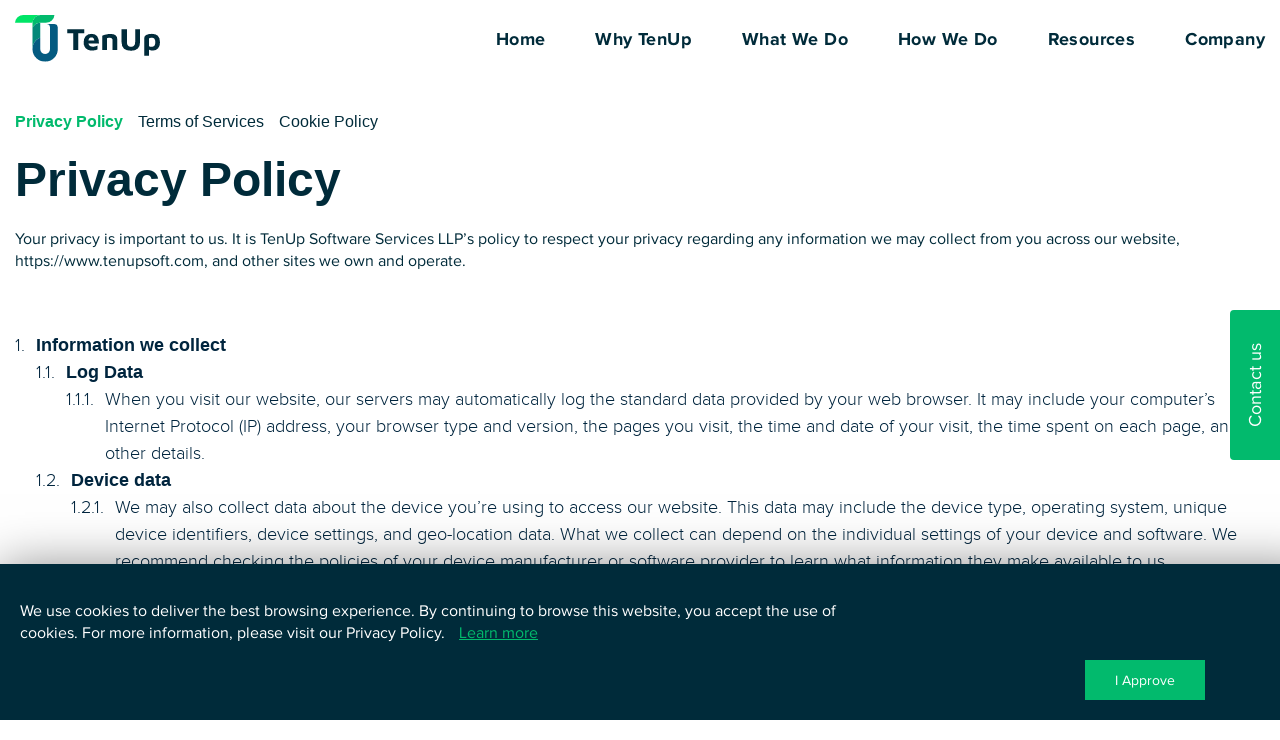

--- FILE ---
content_type: text/html
request_url: https://www.tenupsoft.com/privacy-policy.html
body_size: 9775
content:
<!DOCTYPE html>
<html lang="en">
  <head>
<!-- Google Tag Manager -->
<script>
(function(w,d,s,l,i){w[l]=w[l]||[];w[l].push({"gtm.start":
new Date().getTime(),event:"gtm.js"});var f=d.getElementsByTagName(s)[0],
j=d.createElement(s),dl=l!="dataLayer"?"&l="+l:"";j.async=true;j.src=
"https://www.googletagmanager.com/gtm.js?id="+i+dl;f.parentNode.insertBefore(j,f);
})(window,document,"script","dataLayer","GTM-N77P8NFP");
</script>
<!-- End Google Tag Manager -->
    <meta charset="utf-8" />
    <title>Privacy Policy | How We Protect Your Information | TenUp</title>
    <meta
      name="viewport"
      content="width=device-width, initial-scale=1, shrink-to-fit=no"
    />
    <meta
      name="description"
      content="TenUp is committed to protecting your personal information. Find out more about how we protect your data with our clear and comprehensive privacy policy."
    />
    <meta name="keyword" content="Tenup Privacy Policy"/>
  <link rel="icon" type="image/png" href="images/favicon/favicon.png" />  
  <link rel="stylesheet" href="css/bundle-style.css" />
  <link rel="stylesheet" href="css/custom.css" />

    <link
      rel="canonical"
      href="https://www.tenupsoft.com/privacy-policy.html"
    />
    <script type="application/ld+json">
      {
        "@context": "https://schema.org/", 
        "@type": "BreadcrumbList", 
        "itemListElement": [{
          "@type": "ListItem", 
          "position": 1, 
          "name": "Home",
          "item": "https://www.tenupsoft.com/"  
        },{
          "@type": "ListItem", 
          "position": 2, 
          "name": "Privacy Policy | How We Protect Your Information | TenUp",
          "item": "https://www.tenupsoft.com/privacy-policy.html"  
        }]
      }
    </script>
  </head>

  <body>
<!-- Google Tag Manager (noscript) -->
<noscript><iframe src="https://www.googletagmanager.com/ns.html?id=GTM-N77P8NFP"
height="0" width="0" style="display:none;visibility:hidden"></iframe></noscript>
<!-- End Google Tag Manager (noscript) -->
    <section>
      <header id="header-sroll">
        <div class="container">
          <div class="navbar">
            <div class="logo">
              <a href="/"
                ><img loading="lazy" src="images/logo.svg" alt="tenupsoft"
              /></a>
            </div>
            <nav class="menu custom-menu2">
              <div class="navbar">
                <ul class="menubar flft"  >
                  <li itemprop="name">
                    <a itemprop="url" href="/">Home</a>
                  </li>

                  <li itemprop="name">
                    <a itemprop="url" href="why-tenup.html">Why TenUp</a>
                  </li>

                  <li itemprop="name">
                    <a itemprop="url" href="#">What We Do</a>
                    <ul class="sub-menu sub-menu2">
                      <li>
                        <a
                          href="enterprise-application-lifecycle-management-new.html"
                          >Enterprise ALM</a
                        >
                      </li>
                      <li>
                        <a href="digital-transformation-new.html"
                          >Digital Transformation</a
                        >
                      </li>
                      <li>
                        <a href="product-engineering-new.html"
                          >Product Engineering</a
                        >
                      </li>
                      <li>
                        <a href="cloud-solutions-new.html">Cloud Solutions</a>
                      </li>
                      <li>
                        <a href="data-engineering-new.html">Data Engineering</a>
                      </li>
                      <li>
                        <a href="devops-engineering-new.html"
                          >DevOps</a
                        >
                      </li>
                      <li>
                        <a href="blockchain-engineering-new.html"
                          >Blockchain</a
                        >
                      </li>
                      <li>
                        <a href="ai-engineering-new.html">Artificial Intelligence</a>
                      </li>
                      <!-- <li>
                        <a href="supercharge-your-mvp-development.html"
                          >For Startups</a
                        >
                      </li> -->
                    </ul>
                  </li>

                  <li itemprop="name">
                    <a itemprop="url" href="how-we-do.html">How We Do</a>
                  </li>
                  <li itemprop="name">
                    <a itemprop="url" href="#">Resources</a>
                    <ul class="sub-menu">
                      <li><a href="case-studies.html">Case Studies</a></li>
                      <li><a href="blog.html">Blogs</a></li>
                      <li><a href="white-paper.html">White Paper</a></li>
                      <li>
                        <a href="technology-talks.html">Technology Talk</a>
                      </li>
                    </ul>
                  </li>

                  <li itemprop="name">
                    <a itemprop="url" href="#">Company</a>
                    <ul class="sub-menu">
                      <li><a href="about-us.html">About Us</a></li>
                      <li>
                        <a href="engagement-model.html">Partner with us</a>
                      </li>
                      <li><a href="leadership.html">Leadership</a></li>
                      <li><a href="our-team.html">Our Team</a></li>
                      <li><a href="life-tenup.html">Life @ TenUp</a></li>
                      <li><a href="careers.html">Careers</a></li>
                      <li><a href="contact-us.html">Contact Us</a></li>
                    </ul>
                  </li>
                </ul>
              </div>
            </nav>
          </div>
        </div>

        <!-- ****  Mobile menu start here  -->
        <div class="mblmenu">
          <div id="dl-menu" class="dl-menuwrapper">
            <a href="#" class="threeline dl-trigger"
              ><span
                ><img
                  loading="lazy"
                  src="images/menu-icon.png"
                  alt="menu" /></span
            ></a>
            <ul class="dl-menu">
              <li>
                <a href="/">Home</a>
              </li>

              <li>
                <a href="why-tenup.html">Why TenUp</a>
              </li>
              <li>
                <a href="#">What We Do</a>
                <ul class="dl-submenu">
                  <li>
                    <a
                      href="enterprise-application-lifecycle-management-new.html"
                      >Enterprise ALM</a
                    >
                  </li>
                  <li>
                    <a href="digital-transformation-new.html"
                      >Digital Transformation</a
                    >
                  </li>
                  <li>
                    <a href="product-engineering-new.html"
                      >Product Engineering</a
                    >
                  </li>
                  <li>
                    <a href="cloud-solutions-new.html">Cloud Solutions</a>
                  </li>
                  <li>
                    <a href="data-engineering-new.html">Data Engineering</a>
                  </li>
                  <li>
                    <a href="devops-engineering-new.html">DevOps</a>
                  </li>
                  <li>
                    <a href="blockchain-engineering-new.html"
                      >Blockchain</a
                    >
                  </li>
                  <li><a href="ai-engineering-new.html">Artificial Intelligence</a></li>
                  <!-- <li>
                    <a href="supercharge-your-mvp-development.html"
                      >For Startups</a
                    >
                  </li> -->
                </ul>
              </li>

              <li>
                <a itemprop="url" href="how-we-do.html">How We Do</a>
              </li>
              <li>
                <a href="#">Resources</a>
                <ul class="dl-submenu">
                  <li><a href="case-studies.html">Case Studies</a></li>
                  <li><a href="blog.html">Blogs</a></li>
                  <li><a href="white-paper.html">White Paper</a></li>
                  <li><a href="technology-talks.html">Technology Talk</a></li>
                </ul>
              </li>

              <li>
                <a href="#">Company</a>
                <ul class="dl-submenu">
                  <li><a href="about-us.html">About Us</a></li>
                  <li><a href="engagement-model.html">Partner with us</a></li>
                  <li><a href="leadership.html">Leadership</a></li>
                  <li><a href="our-team.html">Our Team</a></li>
                  <li><a href="life-tenup.html">Life @ TenUp</a></li>
                  <li><a href="careers.html">Careers</a></li>
                  <li><a href="contact-us.html">Contact Us</a></li>
                </ul>
              </li>
            </ul>
          </div>
        </div>
        <!--  **** mobile menu end here  -->
        <div class="clearfix"></div>
      </header>
    </section>

    <section class="term-sect">
      <div class="container">
        <ul class="tab-link">
          <li>
            <a href="privacy-policy.html" class="active">Privacy Policy</a>
          </li>
          <li><a href="term-of-service.html">Terms of Services</a></li>
          <li><a href="cookie-policy.html">Cookie Policy</a></li>
        </ul>
        <div class="clearfix"></div>

        <h1>Privacy Policy</h1>
        <p class="cook-policy mb-20">
          Your privacy is important to us. It is TenUp Software Services LLP’s
          policy to respect your privacy regarding any information we may
          collect from you across our website, https://www.tenupsoft.com, and
          other sites we own and operate.
        </p>

        <div class="list-content">
          <ol class="subol">
            <li>
              <span class="li-bold">Information we collect</span>
              <ol class="subol">
                <li>
                  <span class="li-bold">Log Data</span>
                  <ol class="subol">
                    <li>
                      When you visit our website, our servers may automatically
                      log the standard data provided by your web browser. It may
                      include your computer’s Internet Protocol (IP) address,
                      your browser type and version, the pages you visit, the
                      time and date of your visit, the time spent on each page,
                      and other details.
                    </li>
                  </ol>
                </li>
                <li>
                  <span class="li-bold">Device data</span>
                  <ol class="subol">
                    <li>
                      We may also collect data about the device you’re using to
                      access our website. This data may include the device type,
                      operating system, unique device identifiers, device
                      settings, and geo-location data. What we collect can
                      depend on the individual settings of your device and
                      software. We recommend checking the policies of your
                      device manufacturer or software provider to learn what
                      information they make available to us.
                    </li>
                  </ol>
                </li>
                <li>
                  <span class="li-bold">Personal information</span>
                  <ol class="subol">
                    <li>
                      <span class="li-bold"
                        >We may ask for personal information, such as
                        your:</span
                      >
                      <ul class="t-disc">
                        <li>Name</li>
                        <li>Email</li>
                        <li>Phone/mobile number</li>
                        <li>Work address</li>
                      </ul>
                    </li>
                  </ol>
                </li>
              </ol>
            </li>

            <li>
              <span class="li-bold">Legal bases for processing</span>
              <ol class="subol">
                <li>
                  <p>
                    We will process your personal information lawfully, fairly
                    and in a transparent manner. We collect and process
                    information about you only where we have legal bases for
                    doing so.
                  </p>
                  <p>
                    These legal bases depend on the services you use and how you
                    use them, meaning we collect and use your information only
                    where:
                  </p>
                  <ul class="t-disc">
                    <li>
                      it’s necessary for the performance of a contract to which
                      you are a party or to take steps at your request before
                      entering into such a contract (for example, when we
                      provide a service you request from us);
                    </li>
                    <li>
                      it satisfies a legitimate interest (which is not
                      overridden by your data protection interests), such as for
                      research and development, to market and promote our
                      services, and to protect our legal rights and interests;
                    </li>
                    <li>
                      you give us consent to do so for a specific purpose (for
                      example, you might consent to us sending you our
                      newsletter); or
                    </li>
                    <li>
                      we need to process your data to comply with a legal
                      obligation.
                    </li>
                  </ul>
                  <p>
                    Where you consent to our use of information about you for a
                    specific purpose, you have the right to change your mind at
                    any time (but this will not affect any processing that has
                    already taken place).
                  </p>

                  <p>
                    We don’t keep personal information for longer than is
                    necessary. While we retain this information, we will protect
                    it within commercially acceptable means to prevent loss and
                    theft, as well as unauthorized access, disclosure, copying,
                    use or modification. That said, we advise that no method of
                    electronic transmission or storage is 100% secure and cannot
                    guarantee absolute data security. If necessary, we may
                    retain your personal information for our compliance with a
                    legal obligation or in order to protect your vital interests
                    or the vital interests of another natural person.
                  </p>
                </li>
              </ol>
            </li>

            <li>
              <span class="li-bold">Collection and use of information</span>
              <ol class="subol">
                <li>
                  <p>
                    We may collect, hold, use and disclose information for the
                    following purposes and personal information will not be
                    further processed in a manner that is incompatible with
                    these purposes:
                  </p>

                  <ul class="t-disc">
                    <li>
                      to enable you to customize or personalize your experience
                      of our website;
                    </li>
                    <li>to contact and communicate with you;</li>
                    <li>
                      for analytics, market research and business development,
                      including to operate and improve our website, associated
                      applications and associated social media platforms; and
                    </li>
                    <li>to consider your employment application.</li>
                  </ul>
                </li>
              </ol>
            </li>

            <li>
              <span class="li-bold"
                >Disclosure of personal information to third parties</span
              >
              <ol class="subol">
                <li>
                  <p>We may disclose personal information to:</p>

                  <ul class="t-disc">
                    <li>
                      third party service providers for the purpose of enabling
                      them to provide their services, including (without
                      limitation) IT service providers, data storage, hosting
                      and server providers, ad networks, analytics, error
                      loggers, debt collectors, maintenance or problem-solving
                      providers, marketing or advertising providers,
                      professional advisors and payment systems operators.
                    </li>
                  </ul>
                </li>
              </ol>
            </li>

            <li>
              <span class="li-bold"
                >International transfers of personal information</span
              >
              <ol class="subol">
                <li>
                  <p>
                    The personal information we collect is stored and processed
                    in United States and India, or where we or our partners,
                    affiliates and third-party providers maintain facilities. By
                    providing us with your personal information, you consent to
                    the disclosure to these overseas third parties.
                  </p>
                  <p>
                    We will ensure that any transfer of personal information
                    from countries in the European Economic Area (EEA) to
                    countries outside the EEA will be protected by appropriate
                    safeguards, for example by using standard data protection
                    clauses approved by the European Commission, or the use of
                    binding corporate rules or other legally accepted means.
                  </p>
                  <p>
                    Where we transfer personal information from a non-EEA
                    country to another country, you acknowledge that third
                    parties in other jurisdictions may not be subject to similar
                    data protection laws to the ones in our jurisdiction. There
                    are risks if any such third party engages in any act or
                    practice that would contravene the data privacy laws in our
                    jurisdiction and this might mean that you will not be able
                    to seek redress under our jurisdiction’s privacy laws.
                  </p>
                </li>
              </ol>
            </li>

            <li>
              <span class="li-bold"
                >Your rights and controlling your personal information
              </span>
              <ol class="subol">
                <li>
                  <p>
                    <span class="li-bold">Choice and consent:</span> By
                    providing personal information to us, you consent to us
                    collecting, holding, using and disclosing your personal
                    information in accordance with this privacy policy. If you
                    are under 16 years of age, you must have, and warrant to the
                    extent permitted by law to us, that you have your parent or
                    legal guardian’s permission to access and use the website
                    and they (your parents or guardian) have consented to you
                    providing us with your personal information. You do not have
                    to provide personal information to us, however, if you do
                    not, it may affect your use of this website or the products
                    and/or services offered on or through it.
                  </p>
                </li>
                <li>
                  <p>
                    <span class="li-bold">Information from third parties:</span>
                    If we receive personal information about you from a third
                    party, we will protect it as set out in this privacy policy.
                    If you are a third party providing personal information
                    about somebody else, you represent and warrant that you have
                    such person’s consent to provide the personal information to
                    us.
                  </p>
                </li>
                <li>
                  <p>
                    <span class="li-bold">Restrict: </span> You may choose to
                    restrict the collection or use of your personal information.
                    If you have previously agreed to us using your personal
                    information for direct marketing purposes, you may change
                    your mind at any time by contacting us using the details
                    below. If you ask us to restrict or limit how we process
                    your personal information, we will let you know how the
                    restriction affects your use of our website or products and
                    services.
                  </p>
                </li>
                <li>
                  <p>
                    <span class="li-bold">Access and data portability:</span>
                    You may request details of the personal information that we
                    hold about you. You may request a copy of the personal
                    information we hold about you. Where possible, we will
                    provide this information in CSV format or other easily
                    readable machine format. You may request that we erase the
                    personal information we hold about you at any time. You may
                    also request that we transfer this personal information to
                    another third party.
                  </p>
                </li>
                <li>
                  <p>
                    <span class="li-bold">Correction:</span> If you believe that
                    any information we hold about you is inaccurate, out of
                    date, incomplete, irrelevant or misleading, please contact
                    us using the details below. We will take reasonable steps to
                    correct any information found to be inaccurate, incomplete,
                    misleading or out of date.
                  </p>
                </li>
                <li>
                  <p>
                    <span class="li-bold">Notification of data breaches:</span>
                    We will comply laws applicable to us in respect of any data
                    breach.
                  </p>
                </li>
                <li>
                  <p>
                    <span class="li-bold">Complaints: </span> If you believe
                    that we have breached a relevant data protection law and
                    wish to make a complaint, please contact us using the
                    details below and provide us with full details of the
                    alleged breach. We will promptly investigate your complaint
                    and respond to you, in writing, setting out the outcome of
                    our investigation and the steps we will take to deal with
                    your complaint. You also have the right to contact a
                    regulatory body or data protection authority in relation to
                    your complaint.
                  </p>
                </li>
                <li>
                  <p>
                    <span class="li-bold">Unsubscribe:</span> To unsubscribe
                    from our e-mail database or opt-out of communications
                    (including marketing communications), please contact us
                    using the details below or opt-out using the opt-out
                    facilities provided in the communication.
                  </p>
                </li>
              </ol>
            </li>

            <li>
              <span class="li-bold">Cookies</span>
              <ol class="subol">
                <li>
                  <p>
                    We use “cookies” to collect information about you and your
                    activity across our site. A cookie is a small piece of data
                    that our website stores on your computer, and accesses each
                    time you visit, so we can understand how you use our site.
                    This helps us serve you content based on preferences you
                    have specified. Please refer to our Cookie Policy for more
                    information.
                  </p>
                </li>
              </ol>
            </li>

            <li>
              <span class="li-bold">Business transfers</span>
              <ol class="subol">
                <li>
                  <p>
                    If we or our assets are acquired, or in the unlikely event
                    that we go out of business or enter bankruptcy, we would
                    include data among the assets transferred to any parties who
                    acquire us. You acknowledge that such transfers may occur,
                    and that any parties who acquire us may continue to use your
                    personal information according to this policy.
                  </p>
                </li>
              </ol>
            </li>

            <li>
              <span class="li-bold">Limits of our policy</span>
              <ol class="subol">
                <li>
                  <p>
                    Our website may link to external sites that are not operated
                    by us. Please be aware that we have no control over the
                    content and policies of those sites, and cannot accept
                    responsibility or liability for their respective privacy
                    practices.
                  </p>
                </li>
              </ol>
            </li>

            <li>
              <span class="li-bold">Changes to this policy</span>
              <ol class="subol">
                <li>
                  <p>
                    At our discretion, we may change our privacy policy to
                    reflect current acceptable practices. We will take
                    reasonable steps to let users know about changes via our
                    website. Your continued use of this site after any changes
                    to this policy will be regarded as acceptance of our
                    practices around privacy and personal information.
                  </p>
                  <p>
                    If we make a significant change to this privacy policy, for
                    example changing a lawful basis on which we process your
                    personal information, we will ask you to re-consent to the
                    amended privacy policy.
                  </p>
                  <p>This policy is effective as of 1 February 2020.</p>
                </li>
              </ol>
            </li>
          </ol>
        </div>
      </div>
    </section>

    <footer>
    <div class="container">
      <div class="footer-links">
        <div class="foot-row">
          <div class="foot-col">
            <ul class="foot-link">
              <li><a href="enterprise-application-lifecycle-management-new.html">Enterprise ALM</a></li>
              <li><a href="digital-transformation-new.html">Digital Transformation</a></li>
              <li><a href="product-engineering-new.html">Product Engineering</a></li>
              <li><a href="cloud-solutions-new.html">Cloud Solutions</a></li>
              <li><a href="data-engineering-new.html">Data Engineering</a></li>
              <li><a href="devops-engineering-new.html">DevOps</a></li>
              <li><a href="blockchain-engineering-new.html">Blockchain</a></li>
              <li><a href="ai-engineering-new.html">Artificial Intelligence</a></li>
            </ul>
          </div>
          <div class="foot-col">
            <ul class="foot-link">
              <li><a href="about-us.html">About Us</a></li>
              <li><a href="careers.html">Careers</a></li>
              <li><a href="contact-us.html">Contact Us</a></li>
              <li><a href="engagement-model.html">Partner with us</a></li>
              <li><a href="leadership.html">Leadership</a></li>
              <li><a href="our-team.html">Team</a></li>

            </ul>
          </div>

          <div class="foot-col">
            <ul class="foot-link">
              <li><a href="case-studies.html">Case Studies</a></li>
              <li><a href="blog.html">Blogs</a></li>
              <li><a href="white-paper.html">Whitepapers</a></li>
              <li><a href="technology-talks.html">Technology Talks</a></li>
              <li><a href="how-we-do.html">How We Do</a></li>
              <li><a href="why-tenup.html">Why TenUp</a></li>
            </ul>
          </div>
        </div>

        <div class="tnp-rev-logobox clutch-widget2">
          <div class="tnp-isobox">
            <img src="images/iso-31-logo.webp" width="156" height="158" alt="iso-logo" />
          </div>
          <div class="tnp-goodformlogo-box">
            <a target="_blank" href="https://www.goodfirms.co/company/tenup-software-services" title="Top Software Development Company" alt="Top Software Development Company on GoodFirms">
            <img src="images/goodfirms-logo.svg" width="175" height="158"  alt="goodfirms-logo" />
            </a>
          </div>
          <div class="clutch-widget" data-nofollow="true" data-url="https://widget.clutch.co" data-widget-type="2"
            data-darkbg="true" data-height="50" data-clutchcompany-id="1053155">            
          </div>
        </div>
      </div>

      <div class="tnp-foot-btmbox">
        <div class="globel">
          <img loading="lazy" src="images/globel-img.svg" alt="globel" /><span>English</span>
        </div>

        <div class="globel-text">
        <p>&copy; <span id="year"></span> TenUp Software Services LLP. All Rights Reserved.</p>
        <ul>
          <li><a href="privacy-policy.html">Privacy Policy</a></li>
          <li><a href="term-of-service.html">Terms of Service </a></li>
          <li><a href="cookie-policy.html">Cookie Policy </a></li>
          <li><a href="contact-us.html">Contact Us</a></li>
        </ul>         
        </div>
        <div class="social-box">
           <ul class="socil-link">
          <li>
            <a href="https://twitter.com/tenupsoft" target="_blank"><img src="images/social-media-icons/twitter-icon.svg"
                alt="twitter-icon" height="25" width="25" /></a>
          </li>
          <li>
            <a href="https://www.linkedin.com/company/tenup-software-services/" target="_blank"><img
                src="images/social-media-icons/linkedin-icon.svg" alt="linkedin-icon" height="25" width="25" /></a>
          </li>
          <li>
            <a href="https://www.facebook.com/Tenupsoftware" target="_blank"><img
                src="images/social-media-icons/facebook-icon.svg" alt="facebook-icon" height="25" width="25" /></a>
          </li>
          <li>
            <a href="https://www.youtube.com/channel/UCS09PJ1bEBC4ueJ7RxUiaWw" target="_blank"><img
                src="images/social-media-icons/youtube-icon.svg" alt="youtube-icon" height="25" width="25" /></a>
          </li>
          <li>
            <a href="https://www.instagram.com/tenup_software_services/?hl=en" target="_blank"><img
                src="images/social-media-icons/instagram-icon.svg" alt="instagram-icon" height="25" width="25" /></a>
          </li>
        </ul>
        </div>
      </div>
    </div>
  </footer>

    <!--right-fixed-btn-->
    <div class="raven-sect">
      <a href="contact-us.html" class="raven-button">Contact us</a>
    </div>
    <!--right-fixed-btn-->
    <!-- back-to-top-link -->
    <button id="backtoTop" type="button">
      <svg
        xmlns="http://www.w3.org/2000/svg"
        width="16"
        height="8"
        viewBox="0 0 10 6"
      >
        <path
          fill-rule="evenodd"
          d="M5 2.32l3.372 3.398c.372.376.976.376 1.349 0 .372-.375.372-.983 0-1.359L5.674.282c-.372-.376-.976-.376-1.348 0L.279 4.359c-.372.376-.372.984 0 1.36.373.375.977.375 1.35 0L5 2.32z"
        />
      </svg>
    </button>
    <!-- back-to-top-link -->
    <script src="js/modernizr.js"></script>
    <script
      src="js/widget.js" defer></script>
    <script src="js/jquery-1.12.0.min.js" type="text/javascript"></script>
    <script src="js/owl.carousel.min.js"></script>
    <script src="js/jquery.dlmenu.js"></script>
    <script>
      document.getElementById("year").innerHTML = new Date().getFullYear();
      $(function () {
        $("#dl-menu").dlmenu();
      });

      $(document).ready(function () {
        $(".dl-menuwrapper li a").click(function () {
          var html = $(this).html();
          var backTxt = $(this).next().find(".dl-back a");
          $(backTxt).html(html);
        });
      });

      ///SMALLER HEADER WHEN SCROLL PAGE
      function smallerMenu() {
        var sc = $(window).scrollTop();
        if (sc > 40) {
          $("#header-sroll").addClass("small");
        } else {
          $("#header-sroll").removeClass("small");
        }
      }
    </script>

    <script>
      $(document).ready(function () {
        $("#owl-banner1.owl-carousel").owlCarousel({
          autoplay: true,
          autoplayTimeout: 11000,
          smartSpeed: 1100,
          loop: true,
          dots: true,
          nav: false,
          responsiveClass: true,
          responsive: {
            0: {
              items: 1,
            },
            600: {
              items: 1,
            },
            1000: {
              items: 1,
            },
          },
        });
      });

      $(function () {
        $(".owl-dots .owl-dot span").html(
          "<div class='one'><div class='two'></div></div>"
        );
      });

      $("#tabs-nav li:first-child").addClass("active");
      $(".tab-content").hide();
      $(".tab-content:first").show();

      // Click function-tabs-nav
      $("#tabs-nav li").mouseenter(function () {
        $("#tabs-nav li").removeClass("active");
        $(this).addClass("active");
        $(".tab-content").hide();

        var activeTab = $(this).find("a").attr("href");
        $(activeTab).fadeIn();
        return false;
      });

      /* Back To Top Code Starts Here */
      $(window).scroll(function () {
        if ($(this).scrollTop()) {
          $("#backtoTop").addClass("active");
        } else {
          $("#backtoTop").removeClass("active");
        }
      });
      $("#backtoTop").click(function () {
        $("html, body").animate({ scrollTop: 0 }, 1000);
      });
      /* Back To Top Code Ends Here */
    </script>
    <script src="js/cookie-consent.js"></script>
  </body>
</html>


--- FILE ---
content_type: text/css
request_url: https://www.tenupsoft.com/css/bundle-style.css
body_size: 42735
content:
@charset "utf-8";@font-face{font-family:icomoon;src:url(../fonts/icomoon.eot);src:url(../fonts/icomoon.eot?#iefix) format('embedded-opentype'),url(../fonts/icomoon.woff) format('woff'),url(../fonts/icomoon.ttf) format('truetype'),url(../fonts/icomoon.svg#icomoon) format('svg');font-weight:400;font-style:normal}.mblmenu{position:relative;display:none;z-index:999999;top:60px}a.threeline{cursor:pointer;position:absolute;width:28px;height:23px;right:20px;top:-52px;display:block;z-index:777}a.threeline span,a.threeline span:after,a.threeline span:before{-moz-transition:all .4s;-o-transition:all .4s;-webkit-transition:all .4s;transition:all .4s;position:absolute;height:3px;left:0}a.threeline span:after,a.threeline span:before{content:"";display:none}a.threeline span{width:30px;display:block}a.threeline span:before{-moz-transform-origin:50% 0;-ms-transform-origin:50% 0;-webkit-transform-origin:50% 0;transform-origin:50% 0;z-index:10;width:26px;top:0}a.threeline span:after{-moz-transform-origin:50% 100%;-ms-transform-origin:50% 100%;-webkit-transform-origin:50% 100%;transform-origin:50% 100%;width:26px;top:16px}a.threeline.dl-active span,a.threeline.dl-active span:after,a.threeline.dl-active span:before{background-color:transparent}a.threeline.dl-active span img{display:none}a.threeline.dl-active span:before{-moz-transform:translateY(9px) translateX(1px) rotate(45deg);-ms-transform:translateY(9px) translateX(1px) rotate(45deg);-webkit-transform:translateY(9px) translateX(1px) rotate(45deg);transform:translateY(9px) translateX(1px) rotate(45deg);background-color:#00606b;display:block}a.threeline.dl-active span:after{-moz-transform:translateY(-8px) translateX(1px) rotate(-45deg);-ms-transform:translateY(-8px) translateX(1px) rotate(-45deg);-webkit-transform:translateY(-8px) translateX(1px) rotate(-45deg);transform:translateY(-8px) translateX(1px) rotate(-45deg);background-color:#00606b;width:26px;display:block}.nav li.actnv a,.nav li.actnvSb a,.nav li.sub li.actnv a,.nav li:hover a{color:#000}.dl-menuwrapper{width:100%;max-width:100%;position:relative}.dl-menuwrapper:first-child{margin-right:100px}.dl-menuwrapper button{background:#ccc;border:none;width:48px;height:45px;text-indent:-900em;overflow:hidden;position:relative;cursor:pointer;outline:0}.dl-menuwrapper button.dl-active,.dl-menuwrapper button:hover,.dl-menuwrapper ul{background:#fff}.dl-menuwrapper ul li{border-bottom:none;padding:0;display:block;text-align:left}.dl-menuwrapper ul li ul.dl-submenu li ul.dl-submenu li:last-child,.dl-menuwrapper ul li ul.dl-submenu li:last-child{border-width:0}.dl-menu.dl-subview li.dl-subview{border:0}.dl-menuwrapper button:after{content:'';position:absolute;width:68%;height:5px;background:#fff;top:10px;left:16%;box-shadow:0 10px 0 #fff,0 20px 0 #fff}.dl-menuwrapper ul{padding:0;list-style:none;-webkit-transform-style:preserve-3d;transform-style:preserve-3d;height:100vh}.dl-menuwrapper li{position:relative}.dl-menuwrapper li a{display:block;position:relative;padding:20px 15px!important;text-transform:capitalize;color:#002b3a;outline:0;font-weight:700;border-bottom:1px solid #e2e2e2;margin:0;font-size:18px;font-family:Proxima-Nova-Bold}.dl-menuwrapper li a img{width:50px}.dl-menuwrapper li.dl-back:after,.dl-menuwrapper li>a:not(:only-child):after{border-bottom:3px solid #002b3a;border-right:3px solid #002b3a;border-top:0;border-left:0;width:12px;height:12px}.no-touch .dl-menuwrapper li a:hover{background:rgba(255,248,213,.1)}.dl-menuwrapper li.dl-back>a{padding:23px 30px 23px 50px!important;background:0 0;text-align:left;font-size:22px}.dl-menuwrapper li.dl-back:after,.dl-menuwrapper li>a:not(:only-child):after{position:absolute;top:27%;right:22px;line-height:50px;speak:none;-webkit-font-smoothing:antialiased;content:"";transform:rotate(-46deg) translateX(-50%)}.dl-menuwrapper li.dl-back:after{left:19px;color:rgba(212,204,198,.3);transform:rotate(
135deg
) translateX(-50%);top:45%}.dl-menuwrapper li>a:after{right:10px;color:rgba(0,0,0,.15)}.dl-menuwrapper .dl-menu{margin:5px 0 0;position:absolute;width:100%;opacity:0;pointer-events:none;-webkit-transform:translateY(0);transform:translateY(0);-webkit-backface-visibility:hidden;backface-visibility:hidden;height:110vh;right:0}.dl-menuwrapper .dl-menu.dl-menu-toggle{transition:all .3s ease}.dl-menuwrapper .dl-menu.dl-menuopen{opacity:1;pointer-events:auto;-webkit-transform:translateY(0);transform:translateY(0);padding:0;margin:0;background:#fff}.dl-menuwrapper ul li:first-child,.dl-menuwrapper ul li:first-child ul li,.dl-menuwrapper ul li:first-child.dl-subview,.dl-menuwrapper ul li:first-child.dl-subviewopen,ul.dl-submenu li:first-child{padding-top:0}.dl-menu.dl-subview li,.dl-menu.dl-subview li.dl-subview>a,.dl-menu.dl-subview li.dl-subviewopen>a,.dl-menuwrapper li .dl-submenu{display:none}.dl-menu.dl-subview li.dl-subview,.dl-menu.dl-subview li.dl-subview .dl-submenu,.dl-menu.dl-subview li.dl-subviewopen,.dl-menu.dl-subview li.dl-subviewopen>.dl-submenu,.dl-menu.dl-subview li.dl-subviewopen>.dl-submenu>li{display:block;background:#fff}.dl-menuwrapper>.dl-submenu{position:absolute;width:100%;top:0;left:0;margin:0}.dl-menu.dl-animate-out-1{-webkit-animation:MenuAnimOut1 .4s;animation:MenuAnimOut1 .4s}.dl-menu.dl-animate-out-2{-webkit-animation:MenuAnimOut2 .3s ease-in-out;animation:MenuAnimOut2 .3s ease-in-out}.dl-menu.dl-animate-out-3{-webkit-animation:MenuAnimOut3 .4s ease;animation:MenuAnimOut3 .4s ease}.dl-menu.dl-animate-out-4{-webkit-animation:MenuAnimOut4 .4s ease;animation:MenuAnimOut4 .4s ease}.dl-menu.dl-animate-out-5{-webkit-animation:MenuAnimOut5 .4s ease;animation:MenuAnimOut5 .4s ease}@-webkit-keyframes MenuAnimOut1{50%{-webkit-transform:translateZ(-250px) rotateY(30deg)}75%{-webkit-transform:translateZ(-372.5px) rotateY(15deg);opacity:.5}100%{-webkit-transform:translateZ(-500px) rotateY(0);opacity:0}}@-webkit-keyframes MenuAnimOut2{100%{-webkit-transform:translateX(-100%);opacity:0}}@-webkit-keyframes MenuAnimOut3{100%{-webkit-transform:translateZ(300px);opacity:0}}@-webkit-keyframes MenuAnimOut4{100%{-webkit-transform:translateZ(-300px);opacity:0}}@-webkit-keyframes MenuAnimOut5{100%{-webkit-transform:translateY(40%);opacity:0}}@keyframes MenuAnimOut1{50%{-webkit-transform:translateZ(-250px) rotateY(30deg);transform:translateZ(-250px) rotateY(30deg)}75%{-webkit-transform:translateZ(-372.5px) rotateY(15deg);transform:translateZ(-372.5px) rotateY(15deg);opacity:.5}100%{-webkit-transform:translateZ(-500px) rotateY(0);transform:translateZ(-500px) rotateY(0);opacity:0}}@keyframes MenuAnimOut2{100%{-webkit-transform:translateX(-100%);transform:translateX(-100%);opacity:0}}@keyframes MenuAnimOut3{100%{-webkit-transform:translateZ(300px);transform:translateZ(300px);opacity:0}}@keyframes MenuAnimOut4{100%{-webkit-transform:translateZ(-300px);transform:translateZ(-300px);opacity:0}}@keyframes MenuAnimOut5{100%{-webkit-transform:translateY(40%);transform:translateY(40%);opacity:0}}.dl-menu.dl-animate-in-1{-webkit-animation:MenuAnimIn1 .3s;animation:MenuAnimIn1 .3s}.dl-menu.dl-animate-in-2{-webkit-animation:MenuAnimIn2 .3s ease-in-out;animation:MenuAnimIn2 .3s ease-in-out}.dl-menu.dl-animate-in-3{-webkit-animation:MenuAnimIn3 .4s ease;animation:MenuAnimIn3 .4s ease}.dl-menu.dl-animate-in-4{-webkit-animation:MenuAnimIn4 .4s ease;animation:MenuAnimIn4 .4s ease}.dl-menu.dl-animate-in-5{-webkit-animation:MenuAnimIn5 .4s ease;animation:MenuAnimIn5 .4s ease}@-webkit-keyframes MenuAnimIn1{0%{-webkit-transform:translateZ(-500px) rotateY(0);opacity:0}20%{-webkit-transform:translateZ(-250px) rotateY(30deg);opacity:.5}100%{-webkit-transform:translateZ(0) rotateY(0);opacity:1}}@-webkit-keyframes MenuAnimIn2{0%{-webkit-transform:translateX(-100%);opacity:0}100%{-webkit-transform:translateX(0);opacity:1}}@-webkit-keyframes MenuAnimIn3{0%{-webkit-transform:translateZ(300px);opacity:0}100%{-webkit-transform:translateZ(0);opacity:1}}@-webkit-keyframes MenuAnimIn4{0%{-webkit-transform:translateZ(-300px);opacity:0}100%{-webkit-transform:translateZ(0);opacity:1}}@-webkit-keyframes MenuAnimIn5{0%{-webkit-transform:translateY(40%);opacity:0}100%{-webkit-transform:translateY(0);opacity:1}}@keyframes MenuAnimIn1{0%{-webkit-transform:translateZ(-500px) rotateY(0);transform:translateZ(-500px) rotateY(0);opacity:0}20%{-webkit-transform:translateZ(-250px) rotateY(30deg);transform:translateZ(-250px) rotateY(30deg);opacity:.5}100%{-webkit-transform:translateZ(0) rotateY(0);transform:translateZ(0) rotateY(0);opacity:1}}@keyframes MenuAnimIn2{0%{-webkit-transform:translateX(-100%);transform:translateX(-100%);opacity:0}100%{-webkit-transform:translateX(0);transform:translateX(0);opacity:1}}@keyframes MenuAnimIn3{0%{-webkit-transform:translateZ(300px);transform:translateZ(300px);opacity:0}100%{-webkit-transform:translateZ(0);transform:translateZ(0);opacity:1}}@keyframes MenuAnimIn4{0%{-webkit-transform:translateZ(-300px);transform:translateZ(-300px);opacity:0}100%{-webkit-transform:translateZ(0);transform:translateZ(0);opacity:1}}@keyframes MenuAnimIn5{0%{-webkit-transform:translateY(40%);transform:translateY(40%);opacity:0}100%{-webkit-transform:translateY(0);transform:translateY(0);opacity:1}}.dl-menuwrapper>.dl-submenu.dl-animate-in-1{-webkit-animation:SubMenuAnimIn1 .4s ease;animation:SubMenuAnimIn1 .4s ease}.dl-menuwrapper>.dl-submenu.dl-animate-in-2{-webkit-animation:SubMenuAnimIn2 .3s ease-in-out;animation:SubMenuAnimIn2 .3s ease-in-out}.dl-menuwrapper>.dl-submenu.dl-animate-in-3{-webkit-animation:SubMenuAnimIn3 .4s ease;animation:SubMenuAnimIn3 .4s ease}.dl-menuwrapper>.dl-submenu.dl-animate-in-4{-webkit-animation:SubMenuAnimIn4 .4s ease;animation:SubMenuAnimIn4 .4s ease}.dl-menuwrapper>.dl-submenu.dl-animate-in-5{-webkit-animation:SubMenuAnimIn5 .4s ease;animation:SubMenuAnimIn5 .4s ease}@-webkit-keyframes SubMenuAnimIn1{0%{-webkit-transform:translateX(50%);opacity:0}100%{-webkit-transform:translateX(0);opacity:1}}@-webkit-keyframes SubMenuAnimIn2{0%{-webkit-transform:translateX(100%);opacity:0}100%{-webkit-transform:translateX(0);opacity:1}}@-webkit-keyframes SubMenuAnimIn3{0%{-webkit-transform:translateZ(-300px);opacity:0}100%{-webkit-transform:translateZ(0);opacity:1}}@-webkit-keyframes SubMenuAnimIn4{0%{-webkit-transform:translateZ(300px);opacity:0}100%{-webkit-transform:translateZ(0);opacity:1}}@-webkit-keyframes SubMenuAnimIn5{0%{-webkit-transform:translateZ(-200px);opacity:0}100%{-webkit-transform:translateZ(0);opacity:1}}@keyframes SubMenuAnimIn1{0%{-webkit-transform:translateX(50%);transform:translateX(50%);opacity:0}100%{-webkit-transform:translateX(0);transform:translateX(0);opacity:1}}@keyframes SubMenuAnimIn2{0%{-webkit-transform:translateX(100%);transform:translateX(100%);opacity:0}100%{-webkit-transform:translateX(0);transform:translateX(0);opacity:1}}@keyframes SubMenuAnimIn3{0%{-webkit-transform:translateZ(-300px);transform:translateZ(-300px);opacity:0}100%{-webkit-transform:translateZ(0);transform:translateZ(0);opacity:1}}@keyframes SubMenuAnimIn4{0%{-webkit-transform:translateZ(300px);transform:translateZ(300px);opacity:0}100%{-webkit-transform:translateZ(0);transform:translateZ(0);opacity:1}}@keyframes SubMenuAnimIn5{0%{-webkit-transform:translateZ(-200px);transform:translateZ(-200px);opacity:0}100%{-webkit-transform:translateZ(0);transform:translateZ(0);opacity:1}}.dl-menuwrapper>.dl-submenu.dl-animate-out-1{-webkit-animation:SubMenuAnimOut1 .4s ease;animation:SubMenuAnimOut1 .4s ease}.dl-menuwrapper>.dl-submenu.dl-animate-out-2{-webkit-animation:SubMenuAnimOut2 .3s ease-in-out;animation:SubMenuAnimOut2 .3s ease-in-out}.dl-menuwrapper>.dl-submenu.dl-animate-out-3{-webkit-animation:SubMenuAnimOut3 .4s ease;animation:SubMenuAnimOut3 .4s ease}.dl-menuwrapper>.dl-submenu.dl-animate-out-4{-webkit-animation:SubMenuAnimOut4 .4s ease;animation:SubMenuAnimOut4 .4s ease}.dl-menuwrapper>.dl-submenu.dl-animate-out-5{-webkit-animation:SubMenuAnimOut5 .4s ease;animation:SubMenuAnimOut5 .4s ease}@-webkit-keyframes SubMenuAnimOut1{0%{-webkit-transform:translateX(0);opacity:1}100%{-webkit-transform:translateX(50%);opacity:0}}@-webkit-keyframes SubMenuAnimOut2{0%{-webkit-transform:translateX(0);opacity:1}100%{-webkit-transform:translateX(100%);opacity:0}}@-webkit-keyframes SubMenuAnimOut3{0%{-webkit-transform:translateZ(0);opacity:1}100%{-webkit-transform:translateZ(-300px);opacity:0}}@-webkit-keyframes SubMenuAnimOut4{0%{-webkit-transform:translateZ(0);opacity:1}100%{-webkit-transform:translateZ(300px);opacity:0}}@-webkit-keyframes SubMenuAnimOut5{0%{-webkit-transform:translateZ(0);opacity:1}100%{-webkit-transform:translateZ(-200px);opacity:0}}@keyframes SubMenuAnimOut1{0%{-webkit-transform:translateX(0);transform:translateX(0);opacity:1}100%{-webkit-transform:translateX(50%);transform:translateX(50%);opacity:0}}@keyframes SubMenuAnimOut2{0%{-webkit-transform:translateX(0);transform:translateX(0);opacity:1}100%{-webkit-transform:translateX(100%);transform:translateX(100%);opacity:0}}@keyframes SubMenuAnimOut3{0%{-webkit-transform:translateZ(0);transform:translateZ(0);opacity:1}100%{-webkit-transform:translateZ(-300px);transform:translateZ(-300px);opacity:0}}@keyframes SubMenuAnimOut4{0%{-webkit-transform:translateZ(0);transform:translateZ(0);opacity:1}100%{-webkit-transform:translateZ(300px);transform:translateZ(300px);opacity:0}}@keyframes SubMenuAnimOut5{0%{-webkit-transform:translateZ(0);transform:translateZ(0);opacity:1}100%{-webkit-transform:translateZ(-200px);transform:translateZ(-200px);opacity:0}}.no-js .dl-menuwrapper .dl-menu{position:relative;opacity:1;-webkit-transform:none;transform:none}.no-js .dl-menuwrapper li .dl-submenu{display:block}.no-js .dl-menuwrapper li.dl-back{display:none}.no-js .dl-menuwrapper li>a:not(:only-child){background:rgba(0,0,0,.1)}.no-js .dl-menuwrapper li>a:not(:only-child):after{content:''}.demo-1 .dl-menuwrapper button{background:#c62860}.demo-1 .dl-menuwrapper button.dl-active,.demo-1 .dl-menuwrapper button:hover,.demo-1 .dl-menuwrapper ul{background:#9e1847}.demo-2 .dl-menuwrapper button{background:#e86814}.demo-2 .dl-menuwrapper button.dl-active,.demo-2 .dl-menuwrapper button:hover,.demo-2 .dl-menuwrapper ul{background:#d35400}.demo-3 .dl-menuwrapper button{background:#08cbc4}.demo-3 .dl-menuwrapper button.dl-active,.demo-3 .dl-menuwrapper button:hover,.demo-3 .dl-menuwrapper ul{background:#00b4ae}.demo-4 .dl-menuwrapper button{background:#90b912}.demo-4 .dl-menuwrapper button.dl-active,.demo-4 .dl-menuwrapper button:hover,.demo-4 .dl-menuwrapper ul{background:#79a002}.demo-5 .dl-menuwrapper button{background:#744783}.demo-5 .dl-menuwrapper button.dl-active,.demo-5 .dl-menuwrapper button:hover,.demo-5 .dl-menuwrapper ul{background:#643771}@media only screen and (max-width:1024px){.mblmenu{display:block}}.tenuplist-cmn-list>li,body{font-family:ProximaNovaRegular}body,html{scroll-behavior:smooth}body,ul{margin:0;padding:0}.bloghead .post-image .web-img,.con-left>img,img{max-width:100%}body{color:#000;font-size:14px;font-weight:400;-webkit-box-sizing:border-box;box-sizing:border-box}body::after{position:absolute;width:0;height:0;overflow:hidden;z-index:-1;content:url(../images/home-page/video-banner-poster.webp)}a,a:hover{text-decoration:none;outline:0;cursor:pointer}li,ul{list-style:none}img{height:auto}.reason-sect .lt0 .learn-btn2:after,.startup-sect .start-lt .learn-btn2:after,.streaming article .cloud-link li:after,.tenuplist-cmn-list>li::before{height:16px;content:""}.errMsg{color:red;font-size:15px}.clearfix:after,.clearfix:before{content:"";clear:both}.clearfix:after{display:table}h3{font-size:30px}h2{font-size:40px}::placeholder{color:#fff;opacity:1}:-ms-input-placeholder{color:#fff}::-ms-input-placeholder{color:#fff}.errDiv .errMsg{position:absolute;margin-top:-33px;color:red;font-size:16px;padding:5px 5px 5px 2px}.errDiv .errMsg.commenterror{margin-top:-30px;padding:5px 5px 5px 2px}.form-successmsg.d-none{display:none}.form-successmsg{font-size:18px;margin:30px 20px;display:block}.container{max-width:1320px;width:100%;margin:0 auto}.display-small-dev{display:none}.display-larg-dev{display:block}.display-accor-large{display:none!important}.display-accor-small{display:inline-block!important}.tenuplist-cmn-list>li{font-size:17px;color:#002b3a;line-height:24px;margin:0 0 8px 32px;position:relative}.tenuplist-cmn-list>li::before{position:absolute;left:-29px;top:7px;width:20px;background:url(../images/case-studies/check-icon.svg) no-repeat}.main,header{width:100%;position:relative}.main{background:url(../images/home-page/video-banner-poster.webp) center center/cover no-repeat;height:878px}header{top:0;display:inline-block;background:rgba(255,255,255,.2);padding:17px 0}header .logo{float:left}header .logo img{width:145px}header .navbar{width:100%}header .navbar ul{list-style:none;margin:0;padding:0}header .navbar ul li{float:left;margin-right:50px;margin-top:13px}header .navbar ul li:last-child{margin-right:0}header .navbar ul li a{font-size:18px;color:#002b3a;padding-bottom:12px;font-family:Proxima-Nova-Bold}header .navbar ul li a.active,header .navbar ul li a:hover{color:#02ba6d}header.top-bg{background:#fff;padding:5px 0}nav.menu{background:0 0;float:right}.navbar{padding:0 0 5px}.menubar{padding:0 0 0 43px}.menubar li{position:relative;float:left;margin-right:50px;margin-top:13px}.menubar li:hover a{color:#02ba6d}.menubar li a{color:#000;font-family:inherit;font-size:12px;font-weight:500;text-align:center;letter-spacing:.4px}.digital-box h2,.main .top-text .learn-btn,.main .top-text h1,.main .top-text p{font-family:Proxima-Nova-Bold}.menubar li a img{width:40px;padding-top:5px}.menubar li ul.sub-menu{margin:0;display:none;position:absolute;top:30px;border-left:3px solid #02ba6d;padding:15px 0;z-index:1}.digital-now,.digital-row{position:relative;width:100%}.menubar li:hover ul.sub-menu{display:block;width:230px;background:#fff;box-shadow:0 3px 20px #03887933}.menubar li ul.sub-menu li{float:none;padding:0;margin:0}.menubar li ul.sub-menu li a{color:#002b3a;text-align:left;padding:5px 17px 3px;font-size:18px;font-weight:700;display:block}.menubar li ul.sub-menu li a.active,.menubar li ul.sub-menu li a:hover{color:#02ba6d}.mblmenu{display:none}.main .top-text{width:100%;display:inline-block;position:relative;top:30%}.main .top-text .midd-text{width:786px;display:inline-block}.main .top-text h1{font-size:60px;color:#002b3a;line-height:60px;margin:0}.main .top-text .learn-btn{font-size:18px;color:#02ba6d;line-height:30px;text-transform:uppercase;text-decoration:underline;display:inline-block}.main .top-text p{font-size:20px;color:#002b3a;line-height:30px;margin:10px 0 0}.digital-commotion{background:#045b81;padding:30px 0}.digital-row{display:inline-block;margin-top:-130px;z-index:999}.digital-sect{float:right}.digital-box{width:351px;float:left;padding:6px 20px;background:#fff;border-width:14px;margin-right:15px;border-style:solid;border-right:0;border-image:linear-gradient(to bottom,#038879,#00e567) 1 100%}.digital-box:nth-child(2){margin-right:0}.digital-box h2{font-size:30px;color:#002b3a;margin:0 0 6px}.digital-box p{font-size:18px;color:#002b3a;line-height:27px;margin:0;font-family:Proxima-Nova-Light}.digital-box .right-btn{float:right}.slider-row{width:100%;display:inline-block;margin-top:30px}.digital-now .digi-text{position:absolute;left:30px;bottom:30px}.digital-now .digi-text .head-title{font-size:30px;color:#fff;margin:0 0 6px;position:relative;float:left;font-family:Proxima-Nova-Bold}.digital-now .digi-text .sub-title,.insights-sect .insights1,.insights-sect .insights2 a{font-family:ProximaNovaRegular}#owl-banner1.owl-carousel .owl-item img.digi-mb{display:none}#owl-banner1.owl-carousel .owl-item .digi-text img{float:left;width:auto;margin-left:15px;margin-top:5px}.digital-now .digi-text .sub-title{font-size:22px;color:#fff;font-weight:400;width:100%;display:inline-block;margin:0}#owl-banner1 .owl-dots{margin-top:30px;position:absolute;bottom:20px;right:2%;margin-left:-30px}#owl-banner1.owl-carousel .owl-item img{width:100%;display:block}#owl-banner1 .owl-theme .owl-dots .owl-dot{display:inline-block;zoom:1;outline:0;padding:0}#owl-banner1 .owl-carousel .owl-nav button.owl-prev,.owl-carousel .owl-nav button.owl-next,.owl-carousel button.owl-dot{padding:2px 5px;outline:0}#owl-banner1 .owl-dots .owl-dot span{width:12px;height:12px;margin:8px 5px 3px;display:block;-webkit-backface-visibility:visible;transition:opacity .2s ease;border-radius:50%;outline:0;border:2px solid #fff;background:#fff;padding:3px}#owl-banner1 .owl-dots .owl-dot:hover span{background:0 0}#owl-banner1.owl-carousel button.owl-dot.active span{background:0 0;margin-bottom:3px;padding:4px}#owl-banner1.owl-carousel button.owl-dot.active span div.one{width:10px;height:10px}#owl-banner1.owl-carousel button.owl-dot.active span div div.two{width:12px;height:12px;z-index:10;border-radius:50%;position:relative;left:0;background:#fff;top:0}.insights-sect{width:100%;display:inline-block;margin-top:50px}.insights-sect .insights1{float:left;width:20%;font-size:18px;color:#fff;text-transform:uppercase;text-align:left;margin-top:8px}.insights-sect .insights2{float:left;width:15%;border-left:6px solid #02ba6d;padding:0 30px 0 15px;margin-right:15px}.insights-sect .insights2:last-child{margin-right:0;padding-right:0}.insights-sect .insights2 a{font-size:18px;color:#fff;line-height:30px}.fintech-sect{padding:70px 0}.fintech-sect .tabs{width:100%;display:flex}.fintech-sect ul#tabs-nav{list-style:none;margin:0;padding:0;overflow:auto;width:45%}.fintech-sect #tabs-content{width:50%;margin-left:5%}.fintech-sect ul#tabs-nav li{font-weight:700;cursor:pointer;width:46.299%;float:left;height:250px;box-shadow:0 3px 20px #002b3a1a;margin-right:15px;text-align:center;margin-bottom:20px;position:relative;font-size:35px;color:#002b3a}.fintech-sect ul#tabs-nav li img{padding-top:40px}.fintech-sect #tabs-nav li .overly,.overly2,.overly3,.overly4{position:relative;width:100%;height:100%;overflow:hidden}.overly p,.overly2 p,.overly3 p,.overly4 p{line-height:initial;margin:91px 0}.fintech-sect ul#tabs-nav li:nth-child(2),.fintech-sect ul#tabs-nav li:nth-child(4){margin-right:0}.fintech-sect ul#tabs-nav .overly:hover,.fintech-sect ul#tabs-nav li:hover{background:url(../images/feature-a1.png) top center/cover no-repeat}.fintech-sect ul#tabs-nav .overly2:hover{background:url(../images/feature-a2.png) top center/cover no-repeat;width:100%;height:100%}.fintech-sect ul#tabs-nav .overly3:hover{background:url(../images/feature-a3.png) top center/cover no-repeat}.fintech-sect ul#tabs-nav .overly4:hover{background:url(../images/feature-a4.png) top center/cover no-repeat}.fintech-sect ul#tabs-nav li.active{background:url(../images/feature-a1.png) top center/cover no-repeat;color:#fff}.fintech-sect ul#tabs-nav li.active:nth-child(2n){background:url(../images/feature-a2.png) top center/cover no-repeat}.fintech-sect ul#tabs-nav li.active:nth-child(3n){background:url(../images/feature-a3.png) top center/cover no-repeat}.fintech-sect ul#tabs-nav li.active:nth-child(4n){background:url(../images/feature-a4.png) top center/cover no-repeat}.fintech-sect ul#tabs-nav li.active a{color:#fff}.fintech-sect #tabs-nav li a:hover{color:#fff;background:0 0!important}.fintech-sect #tabs-nav li a{text-decoration:none;color:#000}.fintech-sect .tab-content{padding:10px;background-color:#fff;margin-top:80px}.fintech-sect .tab-content h2{font-size:40px;color:#002b3a;margin:0 0 15px;font-family:Proxima-Nova-Bold}.customer-sect .lt p,.fintech-sect .tab-content p,.streaming article p{font-family:Proxima-Nova-Light}.fintech-sect .tab-content p{font-size:18px;color:#002b3a;font-weight:400;line-height:27px;margin:0 0 15px}.contact-btn,.customer-sect h3,.our-clients h2{font-family:Proxima-Nova-Bold}.our-clients{width:100%;padding:50px 0}.our-clients h2{font-size:45px;color:#002b3a;margin:0 0 20px;text-align:center}.clients-row{width:100%;display:inline-block;text-align:center}.clients-row .clients{width:20%;float:left;text-align:center;margin:0 0 20px}.contact-btn{width:360px;height:75px;text-align:center;line-height:75px;display:inline-block;background:#02ba6d;font-size:30px;color:#fff;margin-top:20px}.contact-btn:hover{background:#002b3a;color:#fff;transition:all .3s ease-in-out}.customer-results{width:100%}.customer-results .customer-img{width:100%;display:inline-block}.customer-results .customer-img img{width:100%}.customer-results .cus-mb{display:none}.customer-sect .container{max-width:1200px}.customer-sect{background:url(../images/pattern-bg.webp) no-repeat;padding:80px 0 70px;margin:-168px 0 0;width:85%;display:inline-block}.customer-sect .lt{width:45%;float:left;margin-right:8%}.customer-sect h3{font-size:40px;color:#fff;margin:0 0 20px}.customer-sect .mb-cus{display:none}.customer-sect .lt p{font-size:18px;color:#fff;line-height:28px;margin:0 0 35px}.customer-sect .lt p:last-child{margin-bottom:0}.customer-sect .rt{width:41%;float:left;margin-top:0}.customer-sect .rt .percentage{width:41%;float:left;margin:0 18% 55px 0;text-align:center}.customer-sect .rt .percentage:nth-child(2),.customer-sect .rt .percentage:nth-child(4){margin-right:0}.customer-sect .rt .percentage:nth-last-child(-n+2){margin-bottom:0}.customer-sect .rt .percentage .percent-text{font-size:79px;color:#fff;line-height:95px;margin:0;font-family:Proxima-Nova-Bold}.customer-sect .rt .percentage .normal-text{font-size:17px;color:#fff;line-height:21px;margin:0;font-family:ProximaNovaRegular;text-align:center}.how-sect .how-box h4,.how-sect h3,.streaming article .cloud-link li a,.streaming article h3{font-family:Proxima-Nova-Bold}.streaming{padding:100px 0}.streaming aside{width:550px;display:table-cell;vertical-align:top;text-align:left;padding:20px 40px 0 0}.streaming article{width:652px;display:table-cell;vertical-align:top;padding-top:50px}.streaming article h3{font-size:40px;color:#002b3a;line-height:40px;margin:0 0 20px}.streaming article p{font-size:18px;color:#000;line-height:28px;margin:0 0 30px}.streaming article p.real-text{font-size:17px;color:#02ba6d;line-height:30px;margin:0;font-family:ProximaNovaRegular}.streaming-now{background:#f2f2f2}.streaming-now aside{padding:20px 0 0 40px;text-align:center}.streaming .cloud-link{padding:0;margin:0;list-style:none}.streaming article .cloud-link li{float:left;position:relative;margin:0 0 10px 34px}.streaming article .cloud-link li:after{position:absolute;left:-32px;top:3px;width:20px;background:url(../images/case-studies/check-icon.svg) no-repeat}.streaming article .cloud-link li a{font-size:18px;color:#002b3a;line-height:20px;text-decoration:none}.how-sect{padding:80px 0}.how-sect h3{font-size:40px;color:#002b3a;margin:0 0 40px;text-align:center}.how-sect .how-box{width:26%;float:left;padding:13px 20px 6px 15px;background:#fff;box-shadow:0 3px 20px #045B8133;border-width:14px;margin-right:4.7%;border-style:solid;border-right:0;border-image:linear-gradient(to bottom,#038879,#00e567) 1 100%}.how-sect .how-box:nth-child(4){margin-right:0}.how-sect .how-box h4{font-size:30px;color:#002b3a;margin:0 0 9px;display:block}.how-sect .how-box p{font-size:18px;color:#002b3a;line-height:27px;margin:12px 0;font-family:Proxima-Nova-Light}.how-sect .how-box .right-btn0{float:right}footer{background:#002b3a;padding:40px 0;width:100%;display:inline-block}footer .foot-row{width:100%;display:inline-block}footer .footer-links{border-bottom:2px solid #fff;padding-bottom:30px;margin-bottom:15px;position:relative}footer .footer-links .clutch-widget2 .clutch-widget{position:absolute;right:0;bottom:0;max-width:195px;overflow:hidden}footer .foot-row .foot-col{width:280px;float:left}footer .foot-row .foot-col .foot-link{list-style:none;margin:0;padding:0}footer .foot-row .foot-col .foot-link li{margin-bottom:5px}footer .foot-row .foot-col .foot-link li:nth-last-child(-0+2){margin-bottom:0}footer .foot-row .foot-col .foot-link li a{font-size:15px;color:#fff;line-height:23px;font-family:Proxima-Nova-Light}footer .foot-row .foot-col .foot-link li a:hover{color:#02ba6d}footer .globel{float:left}footer .globel span{font-size:15px;color:#02ba6d;margin-top:5px;display:inline-block;font-family:ProximaNovaRegular}.how-work .doc-col:last-child::after,footer .mb-g{display:none}footer .globel img{margin-right:8px;float:left}footer .globel-text{float:left;margin-left:30px}footer .globel-text p{font-size:13px;color:#fff;margin:5px 0 0 50px;line-height:20px;font-family:Proxima-Nova-Light}footer .socil-link{float:right;list-style:none;margin:0;padding:0}footer .socil-link li{float:left;margin-right:25px}footer .socil-link li:last-child{margin-right:0}footer .socil-link li img{width:25px}footer .socil-link li a .fab{font-size:25px;color:#fff}footer .globel-text p a{color:#fff;margin-right:5px}footer .globel-text p a:hover{color:#02ba6d}.raven-sect{position:relative}.raven-button{background-color:#02ba6d;background-image:none;border-radius:4px 4px 0 0;font-family:ProximaNovaRegular;font-size:18px;font-weight:400;color:#fff;margin-right:-46px;transform:rotate(
270deg);transition:transform .5s;display:inline-block;width:150px;height:50px;text-align:center;line-height:52px;z-index:9999;position:fixed;right:-4px;top:50%}.reason-sect .lt0 .learn-btn2,.reason-sect .lt0 h2,.reason-sect .rt0 .percent .percent-text1,.startup-sect .start-lt .learn-btn2,.startup-sect .start-lt h2,.startup-sect .start-rt .title-start{font-family:Proxima-Nova-Bold}.why-tenup{background:url(../images/why-tenup/why-banner.jpg) top center no-repeat;height:880px}.reason-sect{background:url(../images/why-tenup/pattern-bg.webp) right no-repeat;padding:80px 0 70px;margin:-137px 0 0;width:100%;display:inline-block;z-index:2;position:relative}.reason-sect .rt0{width:47%;float:left;margin:0 0 0 8%}.reason-sect .lt0{width:42%;float:right;margin:20px 0 0}.reason-sect .lt0 h2{font-size:40px;color:#fff;margin:0 0 20px}.reason-sect .lt0 p{font-size:16px;color:#fff;line-height:24px;margin:0 0 35px;font-family:Proxima-Nova-Light}.reason-sect .lt0 p:last-child{margin-bottom:0}.reason-sect .rt0 .percent{width:175px;height:175px;border-radius:50%;background:#02ba6d;position:relative;float:left;margin-right:28px;text-align:center}.reason-sect .rt0 .gap-text{width:auto;margin:0 auto 15px;display:table;text-align:center}.reason-sect .rt0 .percent .percent-text0{position:absolute;left:0;top:50px;right:0;margin:0 auto;width:140px;text-align:center}.reason-sect .rt0 .percent .percent-text1{font-size:43px;color:#fff;line-height:40px;margin:0 0 6px}.reason-sect .rt0 .percent .percent-text1 span{font-size:26px}.reason-sect .rt0 .percent .normal-text2{font-size:13px;color:#fff;line-height:18px;margin:0;font-family:ProximaNovaRegular}.reason-sect .lt0 .learn-btn2{font-size:18px;color:#02ba6d;line-height:30px;text-transform:uppercase;text-decoration:underline;display:inline-block;position:relative}.reason-sect .lt0 .learn-btn2:after{position:absolute;right:-40px;top:7px;background:url(../images/right-arrow.svg) no-repeat;width:22px}.startup-sect{padding:60px 0}.startup-sect .start-lt{float:left;width:42%;position:relative}.startup-sect .start-lt:before{content:"";position:absolute;left:0;width:122px;border-width:8px;border-style:solid;border-top:0;border-image:linear-gradient(to left,#038879,#00e567) 100% 1%}.startup-sect .start-lt h2{font-size:40px;color:#002b3a;line-height:48px;margin:40px 0 30px}.cloud-Computing .cloud-lt p,.startup-sect .start-lt p,.testimonial .client-name p{font-family:ProximaNovaRegular}.startup-sect .start-lt p{font-size:16px;color:#002b3a;line-height:28px;margin:0 0 35px}.startup-sect .start-lt .learn-btn2{font-size:18px;color:#02ba6d;line-height:30px;text-transform:capitalize;text-decoration:underline;display:inline-block;position:relative}.startup-sect .start-lt .learn-btn2:after{position:absolute;right:-40px;top:7px;background:url(../images/right-arrow.svg) no-repeat;width:22px}.startup-sect .start-rt{float:right;width:47.5%;margin-top:30px}.startup-sect .start-rt .start-box{width:42%;float:left;margin:0 15% 40px 0}.startup-sect .start-rt .start-box:nth-child(10),.startup-sect .start-rt .start-box:nth-child(2),.startup-sect .start-rt .start-box:nth-child(4),.startup-sect .start-rt .start-box:nth-child(6),.startup-sect .start-rt .start-box:nth-child(8){margin-right:0}.startup-sect .start-rt .start-box:nth-last-child(-n+2){margin-bottom:0}.startup-sect .start-rt .start-box img{margin-bottom:20px;transform:translateX(-33px)}.startup-sect .start-rt .title-start{font-size:22px;color:#002b3a;margin:0 0 20px}.startup-sect .start-rt p{font-size:18px;color:#002b3a;line-height:27px;margin:0;font-family:Proxima-Nova-Light}.eng-col .eng-text .eng-title,.engagement h2{font-family:Proxima-Nova-Bold}.engagement{padding:60px 0 0;text-align:center}.engagement h2{font-size:40px;color:#002b3a;line-height:48px;margin:0 0 80px;text-align:center}.eng-col-wrapper{display:flex;flex-wrap:wrap}.eng-col{width:29.44%;float:left;margin-right:5.8%;box-shadow:0 3px 20px #045B8133}.eng-col:nth-child(3){margin-right:0}.eng-col .eng-img{width:100%;display:block;text-align:center}.eng-col .eng-img img{width:100%}.eng-col .eng-text{padding:20px 35px 28px}.eng-col .eng-text .eng-title{font-size:30px;color:#02ba6d;margin:0 0 10px;text-align:left}.eng-col .eng-text .eng-title2{font-size:16px;color:#002b3a;line-height:31px;margin:0;text-align:left;font-family:Proxima-Nova-Light}.engagement .contact-btn{width:410px;height:75px;text-align:center;line-height:75px;display:inline-block;background:#02ba6d;font-size:30px;color:#fff;margin-top:70px;font-family:Proxima-Nova-Bold}.consulting-service{background:url(../images/consulting-service/consult-service-banner.jpg) top center no-repeat;height:880px}.consulting{width:100%}.consulting .consult-row{width:74.7%;display:table;background:#fff;padding:20px 4%;border-width:14px;border-style:solid;border-right:0;border-image:linear-gradient(to bottom,#038879,#00e567) 1 100%;margin:-102px auto auto;box-shadow:0 3px 20px #045b8133;position:relative;z-index:99999}.consulting .consult-row .consult-lt{float:left;width:30%}.consulting .consult-row .consult-lt .consult-text{font-size:40px;color:#002b3a;line-height:48px;margin:0;letter-spacing:1.3px;font-family:Proxima-Nova-Bold}.consulting .consult-row .consult-rt{float:right;width:70%}.consulting .consult-row .consult-rt .consult-text2{font-size:18px;color:#002b3a;line-height:31px;margin:0;font-family:Proxima-Nova-Light}.consulting .consult-row .consult-fnone{float:none;width:100%}.why-need{padding:80px 0;text-align:center}.why-need h2{font-size:60px;color:#002b3a;line-height:60px;margin:0 auto 70px;font-family:Proxima-Nova-Bold;max-width:900px}.why-need .min-wrapp{max-width:1124px;margin:0 auto}.why-need p{font-size:18px;color:#002b3a;line-height:27px;margin:0 0 20px;font-family:Proxima-Nova-Light}.our-services{padding:0;position:relative}.our-services h2{font-size:50px;color:#002b3a;line-height:46px;margin:0 0 80px;text-align:center;font-family:Proxima-Nova-Bold}.our-services .our-box{width:31.1%;float:left;margin:0 3.3% 45px 0;box-shadow:0 3px 20px #045B8133;text-align:center}.our-services .our-box img{width:100%}.our-services .our-box:nth-child(4),.our-services .our-box:nth-child(7){margin-right:0}.our-services .our-box:nth-last-child(-n+5){margin-bottom:0}.our-services .our-box .img-box{width:100%;display:block}.our-services .our-box .our-text{padding:20px 36px 30px;background:#fff}.our-services .our-box .our-text span{font-size:22px;color:#02ba6d;font-family:Proxima-Nova-Bold}.our-services .our-box .our-text h3{font-size:28px;color:#002b3a;margin:0 0 10px;min-height:70px;font-family:Proxima-Nova-Bold}.our-services .our-box .our-text p{font-size:16px;color:#002b3a;line-height:27px;margin:0 0 10px;min-height:110px;font-family:Proxima-Nova-Light}.how-work .doc-col .doc-text h3,.how-work h2,.our-services .our-box .our-text .our-btn{font-family:Proxima-Nova-Bold}.our-services .our-box .our-text .our-btn{width:100%;height:50px;background:#02ba6d;text-align:center;display:inline-block;font-size:18px;color:#fff;line-height:50px;margin-top:10px}.how-work{background:url(../images/consulting-service/plain-bg.png) top center/cover no-repeat;padding:180px 0 90px;margin:-85px 0;width:100%;display:inline-block;overflow:hidden}.how-work h2{font-size:100px;color:#fff;line-height:46px;margin:0 0 60px;text-align:center;position:relative}.how-work h2:after{content:"";position:absolute;left:0;right:0;margin:0 auto;border-width:8px;border-style:solid;border-top:0;border-image:linear-gradient(to left,#038879,#00e567) 100% 1%;width:122px;bottom:-60px}.how-work .doc-row{margin-top:100px;width:100%;display:inline-block}.how-work .doc-col{width:25%;float:left;margin-right:12%;text-align:center;position:relative}.how-work .doc-col:after{content:"";position:absolute;right:-57%;top:17%;width:66%;height:4px;background:#fff}.how-work .doc-col:nth-child(3){margin-right:0}.how-work .doc-col .doc-box{width:107px;height:107px;border:4px solid #02ba6d;border-radius:50%;margin:0 auto 35px}.doc-box img{display:table;margin:0 auto;padding-top:30px}.how-work .doc-col .doc-text,.testimonial{width:100%;display:inline-block}.how-work .doc-col .doc-text h3{font-size:36px;color:#02ba6d;margin:0 0 10px}.how-work .doc-col .doc-text p{font-size:18px;color:#fff;line-height:27px;margin:0;min-height:110px;font-family:Proxima-Nova-Light}.testimonial{padding:180px 0 40px}.testimonial .testi-wrapp{max-width:1060px;margin:0 auto}.testimonial .testi-top{position:relative;font-size:28px;color:#002b3a;line-height:40px;margin-left:5%;font-family:'Roboto Slab',serif}.testimonial .testi-top .testi-text{font-size:200px;color:#002b3a;position:absolute;left:-110px;top:50px;font-family:Proxima-Nova-Bold}.testimonial .client-name{text-align:center;width:auto;display:table;margin:50px auto auto}.testimonial .client-name img{float:left;margin-right:15px;width:60px;height:60px;border-radius:91px}.testimonial .client-name p{font-size:18px;color:#002b3a;margin:24px 0 0;display:inline-block}.cloud-Computing .cloud-lt h3,.related .related-btn,.related .related-sect .ret-text .ret-title,.related h3{font-family:Proxima-Nova-Bold}.related{padding:60px 0;text-align:center}.related h3{font-size:40px;color:#002b3a;line-height:48px;margin:0 0 80px;text-align:center;position:relative}.related .related-sect{width:18.72%;float:left;margin-right:1.6%;box-shadow:0 3px 20px #045B8133;background:#fff;align-items:stretch}.related .related-sect:nth-child(6){margin-right:0}.related .related-sect .ret-img{width:100%;display:block;text-align:center}.related .related-sect .ret-img img{width:100%}.related .related-sect .ret-text{padding:25px 5%;min-height:230px}.related .related-sect .ret-text .ret-title{font-size:21px;color:#02ba6d;margin:0 0 10px;text-align:center}.related .related-sect .ret-text .ret-title2{font-size:16px;color:#002b3a;line-height:27px;margin:0;text-align:center;font-family:Proxima-Nova-Light}.related .related-sect:hover{transition-duration:.6s;margin-top:-26px;border:10px solid;border-image:linear-gradient(to left,#038879,#00e567) 100% 1%;border-top:0;border-left:0;border-right:0}.related .related-btn{width:410px;height:70px;text-align:center;line-height:70px;display:inline-block;background:#02ba6d;font-size:28px;color:#fff;margin-top:50px}.cloud-Computing,.custom-faq,.faqs{background:#045b81}.cloud-Computing{padding:90px 0}.cloud-Computing .cloud-lt{float:left;width:41.7%}.cloud-Computing .cloud-lt h3{font-size:38px;color:#fff;margin:0 0 20px}.cloud-Computing .cloud-lt p{font-size:18px;color:#fff;line-height:27px;font-weight:400;margin:0 0 20px;text-align:left}.cloud-Computing .cloud-lt p.dep-text{font-size:22px;color:#02ba6d;line-height:22px;font-weight:400;margin:0 0 20px;text-align:left;font-family:Proxima-Nova-Light}.cloud-Computing .cloud-lt p:last-child{margin-bottom:0}.cloud-Computing .cloud-rt{float:right;width:46%}.cloud-Computing .cloud-rt .flexbox,.cloud-Computing .cloud-rt select{width:100%;height:35px;outline:0;border-bottom:1px solid #fff;border-top:none;border-left:none;border-right:none;font-size:18px;color:#fff;background:0 0;margin-bottom:30px;padding-bottom:10px}.cloud-Computing .cloud-rt select option{color:#000}.orangebtn{cursor:pointer;width:200px;height:50px;line-height:50px;background:#fff;float:left;font-size:20px;color:#045b81;border:none;margin-top:30px;outline:0;font-family:Proxima-Nova-Bold}.cloud-Computing .cloud-rt .flexbox0{width:100%;height:100px;line-height:23px;outline:0;border-bottom:1px solid #fff;border-top:none;border-left:none;border-right:none;font-size:18px;color:#fff;background:0 0;margin-bottom:30px;padding-bottom:10px;font-family:ProximaNovaRegular;min-height:120px;max-width:607px}.cloud-Computing .cloud-rt .flexbox0::placeholder{opacity:.7}.cloud-Computing .cloud-rt .flexbox::placeholder{opacity:.7}.product-engineering{background:url(../images/product-engineering/banner-product.jpg) top center no-repeat;height:890px}.product-engineering-consult .consult-row .consult-lt{margin-bottom:20px}.product-engineering-consult .consult-row .consult-lt .consult-text{font-family:Proxima-Nova-Bold;font-size:60px}.our-soft{padding:100px 0 150px;background:url(../images/product-engineering/service-bg.png) top center no-repeat}.our-soft .soft-col{width:28.8%;float:left;margin-right:6.8%;text-align:center;background:#fff;margin-bottom:86px;box-shadow:0 3px 40px #f2f2f2;border-bottom:8px solid transparent}.soft-row{width:100%;display:inline-block}.our-soft .soft-col:hover{box-shadow:0 0 30px 3px rgb(2 186 109 / 20%);border-bottom:8px solid;border-image:linear-gradient(to left,#038879,#00e567) 100% 1%}.our-soft .soft-col:nth-child(3),.our-soft .soft-col:nth-child(6){margin-right:0}.our-soft .soft-col:nth-child(2),.our-soft .soft-col:nth-child(5){margin-top:-125px}.our-soft .soft-col .soft-img{width:100%;display:block;padding:30px 0}.our-soft .soft-col .soft-text{padding:0 30px 30px}.our-soft .soft-col .soft-text .soft-title{font-size:18px;color:#02ba6d;margin:0;font-family:Proxima-Nova-Bold}.our-soft .soft-col .soft-text h3{font-size:28px;color:#002b3a;line-height:31px;margin:0 0 10px;min-height:61px;font-family:Proxima-Nova-Bold}.our-soft .soft-col .soft-text .soft-title3{font-size:16px;color:#002b3a;line-height:24px;margin:0;font-family:Proxima-Nova-Light}.about-sect article h2,.engagement-sect .eng-row2 .eng-case .case-title2,.engagement-sect .lefteng h2,.engagement-sect .top-engagement p,.top-text2 h1{font-family:Proxima-Nova-Bold}.our-soft .soft-col .soft-btn{text-align:center;margin-top:40px;display:inline-block;padding-bottom:10px}.engagement-model{background:url(../images/engagement-model/engagement-banner.jpg) top center no-repeat;height:890px}.engagement-sect{padding:60px 0}.engagement-title{text-align:center}.engagement-sect .top-engagement{width:100%;display:inline-block;position:relative}.engagement-sect .top-engagement p{font-size:120px;color:#02ba6d;margin:0}.engagement-sect .top-engagement:after{content:"";position:absolute;left:0;bottom:0;width:552px;border-width:8px;border-style:solid;border-top:0;border-image:linear-gradient(to left,#038879,#00e567) 100% 1%}.engagement-sect .eng-gap{padding-left:6%}.engagement-sect .eng-row{width:100%;display:inline-block;margin-bottom:80px}.engagement-sect .lefteng{width:44%;float:left;margin-top:30px}.engagement-sect .lefteng h2{font-size:40px;color:#002b3a;margin:0 0 10px}.engagement-sect .lefteng p{font-size:18px;color:#002b3a;line-height:30px;margin:0 0 20px;font-family:Proxima-Nova-Light}.engagement-sect .lefteng p:last-child{margin-bottom:0}.engagement-sect .righteng{width:48.759%;float:right;text-align:center;position:relative}.engagement-sect .righteng .sub-img{position:absolute;right:0;width:267px;margin:-130px 0 0;float:right}.engagement-sect .eng-row2{width:100%;display:inline-block;margin-bottom:60px}.engagement-sect .eng-row2 .eng-case{width:23.5%;float:left;margin-right:2.7%;padding:40px 4% 20px;box-shadow:0 0 29px -10px rgba(0,0,0,.24);text-align:center;min-height:227px}.engagement-sect .eng-row2 .eng-case:last-child{margin-right:0}.engagement-sect .eng-row2 .eng-case .case-title1{font-size:16px;color:#02ba6d;text-transform:uppercase;margin:0 0 8px;display:inline-block;font-family:ProximaNovaRegular}.engagement-sect .eng-row2 .eng-case .case-title2{font-size:26px;color:#002b3a;line-height:normal;margin:0 0 10px;min-height:75px;display:flex;align-items:center;justify-content:center}.time-sect,.timeline p,.top-text2,.top-text2 .midd-text2{display:inline-block}.engagement-sect .eng-row2 .eng-case p{font-size:16px;color:#002b3a;line-height:24px;min-height:80px;margin:0 0 20px;font-family:Proxima-Nova-Light}.engagement-sect .top-engagement.second-eng p{float:right}.engagement-sect .top-engagement.second-eng:after{right:0;left:inherit}.engagement-sect .eng-gap2{padding-right:6%}.engagement-sect .lefteng0{float:right;text-align:right}.engagement-sect .righteng0{float:left;text-align:center}.about-banner{background:url(../images/about-us/about-us-banner.jpg) top center/cover no-repeat;height:720px}.top-text2{width:100%;position:relative;top:63%}.top-text2 .midd-text2{width:100%;text-align:center;margin-top:120px}.about-sect article,.about-sect aside{display:table-cell;vertical-align:top}.top-text2 h1{font-size:170px;color:#fff;line-height:20px;margin:0}.about-sect{padding:60px 0}.about-sect article{width:584px;padding:30px 50px 0 0}.about-sect article h2{font-size:40px;color:#002b3a;line-height:48px;margin:0 0 20px}.about-sect article p{font-size:18px;color:#002b3a;line-height:27px;margin:0 0 15px;font-family:Proxima-Nova-Light}.about-sect article p:last-child{margin-bottom:0}.about-sect aside{width:616px}.projects-sect{background:url(../images/about-us/pattern-bg.webp) top center/cover no-repeat;padding:60px 0;text-align:center}.projects-sect h2{font-size:37px;color:#fff;line-height:48px;margin:0 0 50px;font-family:Proxima-Nova-Bold}.projects-client-list{position:relative;padding-top:0;display:grid;grid-template-columns:repeat(3,1fr);grid-template-rows:1fr;grid-row-gap:20px}.projects-sect .client-col{border-width:4px;border-style:solid;border-left:0;border-image:linear-gradient(to bottom,#038879,#00e567) 1 100%;padding:0 3%;margin-bottom:40px}.projects-sect .client-col h3,.projects-sect .client-col p{margin:0;font-family:Proxima-Nova-Light;color:#fff}.projects-sect .client-col:nth-child(3n){border-image:none;border-color:transparent}.projects-sect .client-col h3{font-size:80px;font-weight:400}.projects-sect .client-col p{font-size:17px;line-height:26px}.position .post-col h3,.timeline h3,.timeline-sect h2{font-family:Proxima-Nova-Bold}.timeline-sect{padding:70px 0}.timeline-sect h2{font-size:37px;color:#002b3a;line-height:48px;margin:0 0 50px;text-align:center}.timeline{position:relative}.time-sect{width:100%}.timeline li{list-style:none;float:left;width:33.3333%;position:relative;text-align:center;text-transform:capitalize}ul:nth-child(1){color:#4caf50}.timeline h3{font-size:30px;color:#002b3a;margin:0 0 5px}.timeline p{font-size:17px;color:#002b3a;line-height:27px;margin:0;width:90%;text-align:center;font-family:Proxima-Nova-Light;max-width:300px}.timeline li:before{content:"";width:50px;height:50px;background:#02ba6d;border:3px solid #02ba6d;border-radius:50%;display:block;text-align:center;line-height:50px;margin:0 auto 10px;color:#000;transition:all ease-in-out .3s;cursor:pointer}.timeline li:after{content:"";position:absolute;width:100%;height:3px;background-color:#002b3a;top:25px;left:-50%;z-index:-999;transition:all ease-in-out .3s}.timeline li:first-child:after{content:none}.timeline li.active-tl{color:#555}.timeline li.active-tl:before{background:#4caf50;color:#f1f1f1}.timeline li.active-tl+li:after{background:#4caf50}.team-banner{background:url(../images/our-team/team-banner.jpg) top center/cover no-repeat;height:720px}.team-sect{padding:80px 0 50px}.top-text2.team-text{top:76%}.team-sect .tab-sect{width:100%;display:inline-block}.team-sect .tab-sect ul.tabs{margin:0 auto 20px;display:table;padding:0;list-style:none}.team-sect .tab-sect ul.tabs li{background:0 0;display:inline-block;padding:0;margin-right:35px;cursor:pointer;font-size:17px;color:#00284b;font-weight:500;text-transform:capitalize;border:none;font-family:Heebo,sans-serif}.team-sect .tab-sect ul.tabs li.tab-link:first-child{margin-left:28px}.team-sect .tab-sect ul.tabs li.current{color:#02ba6d;border-bottom:1px solid #02ba6d;padding-bottom:15px}.team-sect .tab-sect .tab-content{display:none;padding:15px 0;position:relative;left:0}.team-sect .tab-sect .tab-content.current{display:inherit}.content{position:relative;width:210px;float:left;overflow:hidden;margin:15px}.content .content-overlay{background:rgba(0,43,58,.77);position:absolute;height:100%;width:100%;left:0;top:0;bottom:0;right:0;opacity:0;-webkit-transition:all .4s ease-in-out 0s;-moz-transition:all .4s ease-in-out 0s;transition:all .4s ease-in-out 0s}.content:hover .content-overlay{opacity:1}.content-image{width:100%;display:block;margin:0 auto}.content-details{position:absolute;text-align:center;padding-left:1em;padding-right:1em;width:100%;top:50%;left:50%;opacity:0;-webkit-transform:translate(-50%,-50%);-moz-transform:translate(-50%,-50%);transform:translate(-50%,-50%);-webkit-transition:all .3s ease-in-out 0s;-moz-transition:all .3s ease-in-out 0s;transition:all .3s ease-in-out 0s}.content:hover .content-details{top:50%;left:50%;opacity:1}.content-details h3{color:#fff;text-transform:capitalize;font-size:18px;margin:0 0 8px;border-bottom:1px solid #02ba6d;display:inline-block;padding-bottom:3px}.content-details p{color:#fff;font-size:14px;margin:0}.fadeIn-bottom{top:80%}.fadeIn-top{top:20%}.fadeIn-left{left:20%}.fadeIn-right{left:80%}.pic-container{display:grid;grid-template-columns:repeat(5,1fr);grid-template-rows:1fr;grid-column-gap:30px;grid-row-gap:20px}.pic-container>.content{width:100%;margin:0}.careers-banner{background:url(../images/careers/careers-banner.png) top center no-repeat;height:720px}.careers-banner .midd-text2{margin-top:100px}.top-text2.new-top{top:78%}.position{padding:0;text-align:center}.position .post-col{width:23.34%;display:flex;flex-direction:column;flex-wrap:wrap;justify-content:space-between;margin-right:5.9%;padding:40px 35px;box-shadow:0 3px 20px #045b8133;margin-bottom:71px;vertical-align:text-top}.post-wrapper{display:flex;flex-wrap:wrap}.post-wrapper.career-post-wrapper{justify-content:center}.post-col.gap{margin-top:80px}.position .post-col:nth-child(3),.position .post-col:nth-child(5){margin-right:0}.position .post-col h3{font-size:26px;color:#02ba6d;line-height:37px;margin:0 0 25px;text-align:left}.position .post-col p{font-size:16px;color:#002b3a;line-height:25px;margin:0 0 25px;text-align:left;font-family:Proxima-Nova-Light}.position .post-col .post-btn{font-size:18px;color:#f8f8f8;line-height:26px;font-family:Proxima-Nova-Bold;text-decoration:none;width:100%;background-color:#02ba6d;display:inline-block;text-align:center;padding:10px 0}.justify-row{margin:0 auto;display:table;width:auto}.values{padding:20px 0 30px}.maps-sect,.postheader{padding-bottom:30px}.values.team-sect .team-row{margin-bottom:0}.contact-banner{background:url(../images/contact-us/contact-banner.jpg) top center no-repeat;height:720px}.maps-sect{position:relative}.maps-sect .map-top{width:100%;display:inline-block}.maps-sect .visit-sect{width:368px;background:#fff;padding:40px;display:inline-block;position:absolute;left:15%;top:50%;transform:translateY(-50%);box-shadow:0 3px 20px #045B8133}.maps-sect .visit-sect .visit-title{font-size:80px;color:#002b3a;line-height:48px;margin-bottom:40px;font-family:Proxima-Nova-Bold}.maps-sect .visit-sect p{font-size:22px;color:#002b3a;line-height:32px;margin:0 0 20px;font-family:Proxima-Nova-Light}.maps-sect .visit-sect .inquery-btn{font-size:22px;color:#02ba6d;text-decoration:underline;text-align:left;font-family:Proxima-Nova-Bold}.there-from{padding:50px 0 100px}.there-from .from-row .therbox,.there-from .from-row select{border-bottom:1px solid #002b3a;border-radius:0;border-top:none;border-left:none;border-right:none;padding-bottom:10px}.there-from h2{font-size:120px;color:#002b3a;margin:0;text-align:center;font-family:Proxima-Nova-Bold;line-height:110px}.there-from span{font-size:22px;color:#002b3a;line-height:25px;margin:0 0 40px;text-align:center;font-family:ProximaNovaRegular;display:inherit}.there-from .from-row{width:100%;max-width:1006px;margin:0 auto}.there-from .from-row .from-lt0{width:47%;float:left;margin-right:6%}.there-from .from-row .therbox,.there-from .from-row .therbox2,.there-from .from-row select{width:100%;font-size:18px;color:#002b3a;background:0 0;margin-bottom:10px}.there-from .from-row .from-lt0:nth-child(2){margin-right:0}.there-from .from-row .therbox{height:35px;outline:0;margin-top:10px;box-sizing:border-box}.there-from .from-row select{height:40px;outline:0;margin-top:10px}.there-from .from-row .therbox::placeholder{color:#002b3a;opacity:.8}.there-from .from-row .therbox:-ms-input-placeholder{color:#002b3a}.there-from .from-row .therbox::-ms-input-placeholder{color:#002b3a}.there-from .from-row .therbox2::placeholder{color:#002b3a;opacity:.8}.conclusion2 .cont-btn:hover,.overview .left-site a:hover,.there-from .from-row .orangebtn2:hover{opacity:.7}.there-from .from-row .therbox2:-ms-input-placeholder{color:#002b3a}.there-from .from-row .therbox2::-ms-input-placeholder{color:#002b3a}.there-from .from-row .therbox2{height:205px;outline:0;border:1px solid #002b3a;padding:10px;margin-top:18px;font-family:ProximaNovaRegular;box-sizing:border-box}.there-from .from-row .orangebtn2{width:200px;height:50px;line-height:50px;background:#02ba6d;float:right;font-size:20px;color:#fff;border:none;margin-top:10px;outline:0;font-family:Proxima-Nova-Bold;cursor:pointer;display:flex;justify-content:center;align-items:center}.there-from .from-row .orangebtn2 .my-box{padding:0 30px}.case-studies{background:url(../images/case-studies/resource-case-studies.png) top center no-repeat;height:720px}.top-studies{width:100%;display:inline-block;position:relative;top:25%}.top-studies .case-top{width:690px;display:inline-block}.top-studies .case-top .real-text{font-size:60px;color:#002b3a;line-height:72px;margin:0 0 20px;font-family:Proxima-Nova-Bold}.top-studies .case-top .real-text2,.top-studies .case-top .real-text2 a{font-size:22px;color:#002b3a;line-height:30px;font-family:Proxima-Nova-Bold}.top-studies .midd-studies{width:100%;display:inline-block;text-align:center;margin-top:235px}.top-studies h2{font-size:170px;color:#fff;line-height:0;margin:0;font-family:Proxima-Nova-Bold}.case-sect{padding-bottom:50px;margin:-30px 0 0;position:relative;text-align:center}.case-col-row{display:grid;grid-template-columns:repeat(3,1fr);grid-template-rows:1fr;grid-column-gap:30px;grid-row-gap:30px}.case-sect .case-col .case-img{width:100%;display:block;margin-bottom:15px}.case-sect .case-col .case-img img{width:100%;display:block}.case-sect .case-col .case-text{width:100%;display:inline-block}.case-sect .case-col .case-text h3{font-size:22px;color:#002b3a;line-height:30px;margin:0;text-align:left;font-family:Proxima-Nova-Bold}.case-sect .case-more{margin:0 auto;display:table}.case-sect .case-btn{width:410px;height:70px;text-align:center;line-height:70px;background:#02ba6d;font-size:25px;color:#fff;margin-top:30px;display:inline-block;text-decoration:none;font-family:Proxima-Nova-Bold}.client-sect h3,.cloud-sect article h2{line-height:48px;font-family:Proxima-Nova-Bold}.case-sect .case-now{width:100%;display:inline-block}.case-sect .moretext,.modal{display:none}.client-sect{padding:50px 0;text-align:center}.client-sect h3{font-size:45px;color:#002b3a;margin:0 0 40px}.client-sect .client-col{width:11.334%;float:left;margin-right:3%;box-shadow:0 3px 6px #00029;padding:30px 3%}.client-sect .client-col img{width:100%}.client-sect .client-btn,.customer .case-btn{width:410px;text-align:center;display:inline-block;font-size:25px;background:#02ba6d;text-decoration:none}.client-sect .client-col:nth-child(6){margin-right:0}.client-sect .client-btn{height:70px;line-height:70px;color:#fff;margin-top:50px;font-family:Proxima-Nova-Bold}.cloud-sect{padding:80px 0}.cloud-sect .cloud-row{width:100%;display:inline-block;margin-bottom:120px}.cloud-sect article,.cloud-sect aside{display:table-cell;vertical-align:top}.cloud-sect .cloud-row:last-child{margin-bottom:0}.cloud-sect .cloud-row.cloud-row2 aside{padding:0 0 0 50px}.cloud-sect aside{width:600px;padding-right:50px}.cloud-sect article{width:700px}.cloud-sect article h2{font-size:40px;color:#002b3a;margin:0 0 20px}.cloud-sect article p{font-size:18px;color:#002b3a;line-height:27px;margin:0 0 30px;font-family:Proxima-Nova-Light}.cloud-sect article .cloud-link{padding:0;margin:0;list-style:none}.cloud-sect article .cloud-link li{float:left;position:relative;margin:0 0 10px 34px}.cloud-sect article .cloud-link li:after{content:"";position:absolute;left:-32px;top:3px;width:20px;height:16px;background:url(../images/case-studies/check-icon.svg) no-repeat}.cloud-sect article .cloud-link li a{font-size:17px;color:#002b3a;line-height:20px;text-decoration:none;font-family:Proxima-Nova-Bold}.blogs-banner{background:url(../images/blogs/blog-banner.png) top center no-repeat;height:720px}.white-banner{background:url(../images/white-paper/whitepaper-bg.png) top center no-repeat;height:720px}.technology-talks{background:url(../images/technology-talks/technology-bg.png) top center/cover no-repeat;height:720px}.customer{padding:0 0 50px;margin-top:-29px;position:relative;text-align:center}.customer .custom-row{width:100%;display:inline-block;margin-bottom:20px}.customer .custom-row .custom-lt{width:65.2%;float:left;margin-right:20px;box-shadow:0 0 20px #002B3A1A;background:#fff}.customer .custom-row .custom-lt .custom-img{width:49.874%;float:left}.customer .custom-row .custom-lt .custom-img img{width:100%;display:block}.customer .custom-row .custom-lt .custom-text{width:44%;float:left;padding:25px 20px 20px;text-align:center;min-height:347px}.customer h3{font-size:35px;color:#02ba6d;line-height:40px;margin:0;min-height:100px;font-family:Proxima-Nova-Bold}.customer p{font-size:18px;color:#002b3a;line-height:27px;margin:0 0 47px;font-family:Proxima-Nova-Light}.customer .case-btn,.customer span,.leader-sect .leader-col h2,.technical h3{font-family:Proxima-Nova-Bold}.customer span{font-size:18px;color:#02ba6d;line-height:25px;margin:0}.customer .custom-row .custom-rt{width:29.5%;float:right;padding:25px 20px 20px;box-shadow:0 0 20px #002b3a1a;text-align:center;min-height:384px;background:#fff}.customer .custom-row .custom-rt .new-gap{min-height:188px}.customer .custom-row.custom-row2 .custom-lt{float:right;margin:0}.customer .custom-row.custom-row2 .custom-rt{float:left}.customer .case-btn{height:70px;line-height:70px;color:#fff;margin-top:30px}.technical{padding:0 0 50px;text-align:center}.technical h3{font-size:40px;color:#002b3a;line-height:48px;margin:0 0 20px}.technical .technical-row{width:100%;display:inline-block}.leader-banner{background:url(../images/leadership/team-banner.jpg) top center/cover no-repeat;height:720px}.leader-sect{padding:70px 0 20px}.leader-sect .leader-col{width:30.6%;float:left;margin-right:4%;text-align:center}.leader-sect .leader-col:nth-child(3){margin-right:0}.leader-sect .leader-col .leader-img{width:100%;margin-bottom:15px}.leader-sect .leader-col h2{font-size:30px;color:#02ba6d;margin:0 0 15px}.leader-sect .leader-col span{font-size:20px;color:#002b3a;margin:0 0 20px;display:inline-block;font-family:ProximaNovaRegular}.leader-sect .leader-col p{font-size:16px;color:#002b3a;line-height:22px;margin:0 0 18px;font-family:Proxima-Nova-Light}.leader-sect .leader-col p:last-child{margin-bottom:0}.how-banner{background:url(../images/how-we-do/how-we-banner.jpg) top center/cover no-repeat;height:890px}.build-sect{padding:60px 0}.build-sect .build-lt{float:left;width:50%;padding-top:50px}.build-sect .build-lt img{margin-left:-10%}.build-sect .build-rt{float:right;width:50%;padding:50px 0 0}.build-sect .build-rt h2{font-size:60px;color:#002b3a;margin:15px 0;position:relative;font-family:Proxima-Nova-Bold}.build-sect .build-rt h2:after{content:"";background-color:transparent;background-image:linear-gradient(280deg,#038879 0,#00e567 100%);height:8px;width:117px;position:absolute;left:0;top:-10px}.build-sect .build-rt p{font-size:18px;color:#002b3a;line-height:27px;margin:0 0 30px;font-family:Proxima-Nova-Light}.build-sect .build-rt ul{padding:0;margin:0;list-style:none}.build-sect .build-rt ul li{float:left;position:relative;margin:0 0 20px 50px}.build-sect .build-rt ul li:after{content:"";position:absolute;left:-50px;top:10px;width:29px;height:23px;background:url(../images/how-we-do/tick.svg) no-repeat}.build-sect .build-rt ul li h3{margin:0}.build-sect .build-rt ul li h3 strong{font-size:25px;color:#002b3a;display:block;margin-bottom:5px;font-family:Proxima-Nova-Bold}.build-sect .build-rt ul li span{font-size:18px;color:#002b3a;line-height:27px;font-family:Proxima-Nova-Light}.approach{background:url(../images/how-we-do/map-img.jpg) #002b3a;padding:120px 0}.approach h2{font-size:60px;color:#fff;float:left;margin:0 0 30px;font-family:Proxima-Nova-Bold}.approach .app-head{font-size:18px;color:#fff;line-height:27px;float:right;width:55%;margin:0 0 10px;font-family:Proxima-Nova-Light}.approach .approach-row{width:100%;display:flex;flex-wrap:wrap;margin-top:50px}.approach-top{display:flex;align-items:center;justify-content:space-between;margin-bottom:100px}.approach-top h2{margin-bottom:0}.approach .approch-sect{width:27%;float:left;border:1px solid #fff;padding:40px 30px;margin-right:20px}.approach .approch-sect:nth-child(3n){margin-right:0}.approach .approch-sect img:not(.arrow-icon){margin-bottom:30px;display:block;width:63px;height:63px}.approach .approch-sect .sub-g{font-size:18px;color:#02ba6d;text-transform:uppercase;text-align:left;display:inline-block;margin:0 0 10px;font-family:ProximaNovaRegular}.approach .approch-sect h3{font-size:28px;color:#fff;margin:0 0 15px;font-family:Proxima-Nova-Bold}.approach .approch-sect p{font-size:18px;color:#fff;line-height:27px;margin:0 0 25px;font-family:Proxima-Nova-Light}.approach .approch-sect ul{list-style:none;margin:0;padding:0}.approach .approch-sect ul li{font-size:16px;color:#fff;margin:0 0 6px;font-family:Proxima-Nova-Bold}.approach .approch-sect ul li img.arrow-icon{margin-right:10px;font-size:14px;line-height:15px;color:#02ba6d;width:15px;height:15px}.approach .approch-sect.blue .sub-g,.approach .approch-sect.blue ul li i.fas{color:#00b3e6}.approach .approch-sect.yellow .sub-g,.approach .approch-sect.yellow ul li i.fas{color:#ffd500}#conference-timeline{position:relative;width:100%;margin:0 auto}#conference-timeline .timeline-end,#conference-timeline .timeline-start{display:table;font-family:Roboto,sans-serif;font-size:18px;font-weight:900;text-transform:uppercase;background:#00b0bd;padding:15px 23px;color:#fff;max-width:5%;width:100%;text-align:center;margin:0 auto}#conference-timeline .conference-center-line{position:absolute;width:3px;height:100%;top:0;left:50%;transform:translateX(-50%);background:#e8e8f6;z-index:-1}#conference-timeline .conference-timeline-content{padding-top:67px;padding-bottom:67px}.timeline-article{width:100%;height:100%;position:relative;margin:80px 0 200px;display:inline-block}.timeline-article:last-child,.timeline-article:nth-child(2){margin-bottom:50px}.timeline-article .content-left-container,.timeline-article .content-right-container{max-width:44%;width:100%}.timeline-article .timeline-author1{display:block;font-weight:400;font-size:140px;line-height:24px;color:#fff;text-align:right;margin:-60px -8px 0 0}.timeline-article .timeline-author1.author2{text-align:left}.timeline-article .content-left{position:relative;text-align:left}.cont-img{position:absolute;top:77px;left:50%}.timeline-article .content-right{position:relative}.timeline-article p{margin:0 0 0 60px;padding:0;font-weight:400;color:#242424;font-size:14px;line-height:24px;position:relative}.timeline-article p span.article-number{position:absolute;font-weight:300;font-size:44px;top:10px;left:-60px;color:#00b0bd}.meta-date,.meta-date2{left:50%;width:40px;transform:translateX(-50%);border-radius:100%;background:#038879;position:absolute;height:40px}.timeline-article .content-left-container{float:left}.daily-sect,.timeline-article .content-right-container{float:right}.meta-date{top:0}.meta-date2{bottom:0}.daily-sect{width:81%;text-align:left;margin:37% -16% 0}.daily-sect.daily-sect2{float:left;margin:6% 0 0 -10%;text-align:right}.daily-sect ul{padding:0;margin:0;list-style:none}.daily-sect ul li{float:left;position:relative;margin:0 0 20px 50px}.daily-sect ul li:after{content:"";position:absolute;left:-40px;top:8px;width:29px;height:23px;background:url(../images/how-we-do/tick.svg) no-repeat}.daily-sect ul li strong{font-size:25px;color:#02ba6d;display:block;margin-bottom:5px;font-family:Proxima-Nova-Bold}.daily-sect ul li span{font-size:18px;color:#002b3a;line-height:27px;font-family:Proxima-Nova-Light;text-align:left}.daily-sect.daily-sect2 ul li:after{top:3px;right:-40px;left:inherit}.content-right-container.new-right{float:left}.content-left-container.new-left{float:right}.content-left.cont-l{text-align:right}.cont-img.cont-img2{right:40%;left:inherit;top:-77px}.case-banner{background:url(../images/case-studies/case-banner2.png) top center no-repeat;height:720px}.product{padding:58px 0;background:#045b81;text-align:center}.product .product1{width:33%;float:left;border-right:6px solid #02ba6d}.product .product1:nth-child(3){border-right:none}.product1 p{font-size:80px;color:#fff;font-weight:700;line-height:80px;margin:0 0 8px;font-family:"Proxima Nova",Sans-serif}.product1 span{font-size:20px;color:#fff;line-height:26px;font-family:ProximaNovaRegular}.overview{padding:10% 0 100px}.overview .left-site{width:35%;float:left}.overview .left-site img{margin-bottom:30px;width:100%}.overview .left-site p{font-size:30px;color:#002b3a;line-height:33px;margin:0 0 15px;font-family:Proxima-Nova-Bold}.overview .right-site .sub-title,.overview .right-site h2{line-height:40px;margin:0 0 20px;font-family:Proxima-Nova-Bold}.overview .left-site a{font-size:18px;color:#02ba6d;text-decoration:underline;font-family:Proxima-Nova-Bold}.overview .right-site{width:58%;float:right;text-align:left}.overview .right-site h2{font-size:40px;color:#002b3a}.overview .right-site .sub-title{font-size:30px;color:#002b3a}.overview .right-site p,.overview .right-site ul li{line-height:24px;font-family:ProximaNovaRegular}.overview .right-site .sub-title.title-nth{margin-top:45px}.overview .right-site p{font-size:18px;color:#002b3a;margin:0 0 25px}.overview .right-site .case-new{width:100%;display:inline-block;margin-bottom:45px}.overview .right-site ul{list-style:none}.overview .right-site ul li{font-size:17px;color:#002b3a;margin:0 0 8px 32px;position:relative}.overview .right-site .nested-li:after,.overview .right-site ul li:after{position:absolute;top:7px;width:20px;height:16px;content:""}.overview .right-site ul li:after{left:-29px;background:url(../images/case-studies/check-icon.svg) no-repeat}.overview .right-site .nested-ul{list-style:none}.overview .right-site .nested-li:after{left:-19px;background:url(../images/case-studies/radio-button-fill.svg) no-repeat;background-size:50%}.cont-row,.cust-lt{position:relative;display:inline-block}.conclusion{background:#002b3a;margin-top:130px}.cont-row{width:100%}.con-left{width:40%;float:left;text-align:center;position:absolute;left:0;top:50%;transform:translateY(-50%)}.con-left.cont-left img{width:100%}.con-left.cont-left{top:-50px}.con-left.cont01{top:50px}.con-left.cont2{top:-50%}.con-right{width:55%;float:right;padding:65px 0}.con-right h3{font-size:45px;color:#31ba6d;line-height:40px;margin:0 0 30px;font-family:Proxima-Nova-Bold}.con-right a,.con-right p{font-size:17px;line-height:24px;margin:0 0 20px;font-family:ProximaNovaRegular;color:#fff}.con-right a{text-decoration:underline}.blog-sect .heading-title,.blog-sect span,.blog-slider .blog-item .blog-text,.client .client-btn,.client h2,.conclusion2 .cont-btn,.notfound-wrap .notfound-intro h1,.notfound-wrap .notfound-intro p,.test-new p{font-family:Proxima-Nova-Bold}.con-right p:last-child{margin-bottom:0}.conclusion2{padding:250px 0 180px;text-align:center}.conclusion2 .cont-btn{width:563px;height:74px;background:#02ba6d;line-height:74px;font-size:30px;color:#fff;text-align:center;display:inline-block}.top-studies .case-top.case-top2{width:800px;display:inline-block}.case-banner2{background:url(../images/case-studies/scaling-banner.jpg) no-repeat;height:720px}.overview .right-site p.gap-m{margin-bottom:5px}.tran-banner{background:url(../images/case-studies/transfor-banner.png) no-repeat;height:720px}.str-banner{background:url(../images/case-studies/streamlining-heroimage.jpg) top center/cover no-repeat;height:720px}.superstar-banner{background:url(../images/case-studies/superstar-Top-IMage.png) top center/cover no-repeat;height:720px}.stockdetailed-banner{background:url(../images/case-studies/stok-casestudy-top-image.png) top center/cover no-repeat;height:720px}.enterprise-marketplace-banner{background:url(../images/case-studies/enterprise-marketplace-portal-Top-Image.webp) top center/cover no-repeat;height:720px}.enterprise-seller-banner{background:url(../images/case-studies/enterprise-seller-portal.png) top center/cover no-repeat;height:720px}.synergizing-analytics{background:url(../images/case-studies/synergizing-analytics-and-data-engineering-image_Banner_image.png) top center/cover no-repeat;height:720px}.growth-banner{background:url(../images/case-studies/building-growth-banner.png) no-repeat;height:720px}.cloud-banner{background:url(../images/case-studies/cloud-banner.png) no-repeat;height:720px}.unlock-banner{background:url(../images/case-studies/unlock-banner.png) no-repeat;height:720px}.revo-banner{background:url(../images/case-studies/revo-banner.png) no-repeat;height:720px}.app-banner{background:url(../images/case-studies/applying-banner.png) no-repeat;height:720px}.asset-banner{background:url(../images/white-paper/asset-banner.png) no-repeat;height:720px}.cust-lt{width:100%;text-align:right}.cust-lt img{width:70%}.cust-lt .top-cust.top-cust0{top:-50%;width:36%}.cust-row.cust-row2{display:inline-block;width:100%;margin:210px 0 60px}.cust-lt .top-cust{position:absolute;left:0;bottom:inherit;top:33%;width:51%}.cont-now,.test-now{width:100%;display:inline-block}.cust-row{margin-bottom:130px}.cont-now{margin-bottom:60px}.test-now{margin:90px 0}.test-new{position:relative}.test-new p{font-size:55px;color:#002b3a;line-height:65px;margin:0 0 0 100px}.test-new span{position:absolute;top:-20px;left:0;font-size:230px;color:#02ba6d}.test-new:before{content:"";position:absolute;top:-50px;left:0;border-width:8px;border-style:solid;border-top:0;border-image:linear-gradient(to left,#038879,#00e567) 100% 1%;width:430px}.client-name0{text-align:left;margin:50px 0 0 80px}.client-name0 img{float:left;margin-right:15px}.client-name0 p{font-size:18px;color:#002b3a;margin:24px 0 0;display:inline-block;font-family:ProximaNovaRegular}.client{padding:50px 0 100px;text-align:center}.client h2{font-size:45px;color:#002b3a;line-height:48px;margin:0 0 40px}.client .client-col0{width:16.7%;float:left;margin-right:3%;box-shadow:0 0 12px -4px rgb(0 0 0 / 50%);padding:30px 3%;margin-bottom:3%}.client .client-col0 img,.client .client-col1 img{width:100%}.client .client-col0:nth-child(5){margin-right:0}.client .client-col1{width:25.3%;float:left;min-height:125px;margin-right:3%;box-shadow:0 0 12px -4px rgb(0 0 0 / 50%);padding:50px 3% 30px}.client .client-col1:nth-child(4n){margin-right:0}.client .client-btn{width:410px;height:70px;text-align:center;line-height:70px;background:#02ba6d;font-size:25px;color:#fff;margin-top:100px;display:inline-block;text-decoration:none}.term-sect{padding:30px 0}.term-sect .tab-link{list-style:none;margin:0;padding:0}.modify-list,.modify-list li{list-style:decimal}.term-sect .tab-link li{float:left;margin-right:15px;margin-bottom:20px}.term-sect .tab-link li a{font-size:16px;color:#002b3a;font-family:-apple-system,BlinkMacSystemFont,"Segoe UI",Roboto,"Helvetica Neue",Arial,sans-serif,"Apple Color Emoji","Segoe UI Emoji","Segoe UI Symbol"}.term-sect .tab-link li a:hover{color:#02ba6d}.term-sect .tab-link li a.active{color:#02ba6d;font-weight:600}.term-sect h1{font-size:48px;font-weight:600;line-height:1.2em;color:#002b3a;margin:0 0 20px;font-family:"Proxima Nova Bold",sans-serif}.list-content{font-weight:400;color:#00253e;font-size:18px;font-family:Proxima-Nova-Light,Sans-serif}.list-content .li-bold,.list-content h1{font-family:"Proxima Nova Bold",sans-serif;font-weight:600}.mb-20{margin-bottom:60px}.list-content h1{font-size:48px;line-height:1.2em}.list-content p{margin:0 0 16px}ol.subol{list-style-type:none;counter-reset:item;padding-left:0}ol.subol>li::before{content:counters(item,".") ". ";display:table-cell;padding-right:.6em}ol.subol>li{display:table;counter-increment:item;line-height:1.5}ul.t-disc,ul.t-disc li{list-style-type:disc}.modify-list li{display:list-item;line-height:30px}.cook-policy{font-size:16px;color:#002b3a;line-height:22px}.blog-sect{padding:30px 0 10px}.blog-col{width:77%;text-align:left}.blog-sect span{font-size:20px;color:#02ba6d;margin:0 0 25px;display:inline-block}.blog-sect .heading-title{font-size:60px;color:#002b3a;line-height:1;margin:0}.blog-sect .blog-col p{font-size:18px;color:#002b3a;line-height:26px;margin:0 0 20px;font-family:Proxima-Nova-Light,Sans-serif}.blog-sect .text-02{font-size:14px;color:#002b3a;margin:0 0 20px;font-family:ProximaNovaRegular}.blog-sect .blog-col h3{font-size:22px;color:#002b3a;line-height:26px;margin:0 0 20px;text-align:center;font-family:Proxima-Nova-Light,Sans-serif}.blog-sect .blog-col p.text-02{font-size:14px}.blog-sect .blog-row{width:100%;border-bottom:1px solid #002b3a;border-top:1px solid #002b3a;padding:20px 0;margin:50px 0}.blog-sect .blog-row h4{font-size:22px;color:#002b3a;margin-bottom:15px}.blog-sect .blog-row .lt0{float:left;width:80%}.blog-sect .blog-row .rt0{float:right;width:15%;border-radius:50%}.blog-sect .blog-row .rt0 img{width:100%;border-radius:50%}.blog-slider{width:100%;display:inline-block}.blog-slider .blog-item{width:100%;float:left;box-shadow:0 0 10px 0 rgb(0 0 0 / 50%);margin-bottom:15px}.blog-slider .blog-item img{width:100%;display:block}.blog-slider .blog-item .blog-text{padding:20px 10px;font-size:16px;color:#002b3a;text-align:center}.blog-slider .blog-item .blog-text a{color:#002b3a;min-height:40px;display:flex;justify-content:center}#owl-slider1 .owl-nav{position:absolute;top:45%;width:100%;height:50px}#owl-slider1.owl-carousel .owl-nav button.owl-next,#owl-slider1.owl-carousel .owl-nav button.owl-prev{width:20px;height:24px;color:#fff;vertical-align:middle;font-size:30px}#owl-slider1.owl-carousel .owl-nav button.owl-prev{left:-30px;float:left;position:relative}#owl-slider1.owl-carousel .owl-nav button.owl-next{right:-30px;float:right;position:relative}#backtoTop,.cookie-law,.modal{position:fixed}#backtoTop{margin:16px;display:flex;justify-content:center;align-items:center;height:48px;width:48px;text-align:center;padding:0;box-sizing:border-box;background-color:#e9ecef;border:1px solid #e9ecef;border-radius:4px;color:#adb5bd;cursor:pointer;bottom:10px;right:-80px;z-index:999;transition:all .3s ease-in-out}#backtoTop.active{right:10px}#backtoTop svg path{fill:#adb5bd;transition:all .3s ease-in-out}#backtoTop:hover svg path{fill:#6c757d}.notfound-topwrap .notfound-banner{background:#fff}.notfound-wrap{padding-top:50px;padding-bottom:50px}.notfound-wrap .notfound-intro{display:flex;flex-direction:column;justify-content:center;align-items:center}.notfound-wrap .notfound-intro h1{font-size:150px;color:#002b3a;margin:0 0 6px}.notfound-wrap .notfound-intro p{font-size:37px;color:#002b3a;line-height:40px;margin:10px 0 0;text-transform:uppercase;letter-spacing:5px;text-align:center}.notfound-wrap .notfound-content{display:flex;flex-direction:column;justify-content:center;align-items:center;margin-top:20px}.notfound-wrap .notfound-content p{font-size:24px;color:#000;line-height:28px;margin:0 0 20px;font-family:Proxima-Nova-Light,sans-serif}.notfound-wrap .notfound-content .return-link{margin-top:40px;width:300px;height:75px;text-align:center;line-height:75px;display:inline-block;background:#02ba6d;font-size:30px;color:#fff;font-family:Proxima-Nova-Bold,sans-serif}.modal{left:0;top:0;width:100%;height:100%;overflow:auto;background-color:#000;background-color:rgba(0,0,0,.4);z-index:99999}.modal .modal-content{background-color:#fff;margin:60px auto;padding:24px 30px 30px;width:38%;overflow:hidden}.modal .close{color:#aaa;float:right;font-size:45px}.modal .close:focus,.modal .close:hover{color:#000;text-decoration:none;cursor:pointer}.cookie-law{box-shadow:rgba(0,0,0,.5) 0 5px 50px;z-index:9999999;background-color:#002b3a;color:#fff;font-family:inherit;bottom:0;left:0;top:auto;right:auto;width:100%;padding:20px;font-size:16px}.cookie-law .close-cookie-banner{width:120px;height:40px;line-height:40px;background:#02ba6d;float:right;font-size:14px;color:#fff;border:none;outline:0;font-family:ProximaNovaRegular;cursor:pointer;text-align:center;margin-right:95px}.postheader,.posttab-warp{border-bottom:.1rem solid #cdd2d4}.cookie-law p{line-height:22px;width:66%}.cookie-law a:not(.close-cookie-banner){color:#02ba6d;text-decoration:underline;margin-right:20px;margin-left:10px;display:inline-block}.bloghead{flex-direction:row;margin:0 auto;-webkit-box-align:center;display:flex;align-items:center}.bloghead .blog-sect span{font-size:16px;color:#038879;margin:0 10px 24px 0;display:inline-block;font-family:Proxima-Nova-Bold;background:#fff;border-radius:5px;padding:0 15px;border:2px solid #038879}.bloghead .post-head-info{flex:1 1 0%;display:flex;flex-direction:column;-webkit-box-pack:center;justify-content:center;margin-right:7.8rem}.bloghead .post-head-info .post-title-des p{margin:0!important}.bloghead .post-image{flex:1 1 0%;display:flex;flex-direction:column;-webkit-box-pack:center;justify-content:center}.bloghead .post-image .mobile-img{display:none}.post-head-info h1{margin-bottom:20px}.post-head-info p{font-size:18px;color:#002b3a;line-height:32px;margin:0 0 20px;font-family:Proxima-Nova-Light;padding-top:12px}.authors-card h5,.authors-card h6,.btab-content .content-section .btab-info .blog-ul li{font-size:18px;font-family:Proxima-Nova-Light,Sans-serif}.post-head-info .tenuplist-cmn-list{padding-top:12px}.post-author{display:flex;flex-flow:column nowrap;gap:.4rem}.authors-card h5,.authors-card h6{margin:0}.authors-card h5{color:#002b3a;line-height:26px}.authors-card h6{color:#038879;line-height:26px;margin:0 0 20px}.post-warp{padding:0;display:flex;-webkit-box-align:center;align-items:center;height:5.6rem;margin-bottom:0;color:#242424}img.authors-pic{height:100%;border-radius:50%;margin-right:1.6rem}.authors-card{display:flex;flex-direction:column;justify-content:center;align-self:center}.blogtabs .btab-nav nav{position:sticky;top:10%;bottom:auto;z-index:10}.blogtabs .btab-nav ul{list-style:none;padding:0}.blogtabs .btab-nav h3{font-size:22px;line-height:28px}.blogtabs .btab-nav nav a,.blogtabs .btab-nav nav a.active-section{width:90%;letter-spacing:0;line-height:30px;padding:5px 15px;font-size:16px;text-overflow:ellipsis}.blogtabs .btab-nav span{display:inline-block;position:relative}.blogtabs .btab-info a{color:#038879}.blogtabs .blog-tabs p{margin:0!important}.blogtabs .btab-nav nav a{white-space:nowrap;overflow:hidden;display:block;border-left:.1rem solid #d8d8d8;background:#fff;font-weight:300;color:#242424;transition:width .25s ease 0s;transition:all .35s ease-in-out}.blogtabs .btab-nav nav a.active-section{overflow:hidden;display:block;transition:width .25s ease 0s;font-weight:600;border-left:3px solid #038879;background:rgba(3,136,121,.1);color:#242424;white-space:normal}.blogtabs .btab-nav nav .active-section,.blogtabs .btab-nav nav a:hover{font-weight:600}.btab-content .content-section{position:relative}.btab-content .content-section .btab-info .blog-ul{list-style:inherit!important}.btab-content .content-section .btab-info .blog-ul li{list-style:inherit!important;color:#002b3a;line-height:32px;margin:0 0 0 45px}.btab-content .content-section h2{padding-top:20px;font-size:40px;color:#002b3a;line-height:40px;margin:0 0 20px;font-family:Proxima-Nova-Bold}.btab-content .content-section h3{font-size:30px;color:#002b3a;line-height:40px;margin:0 0 10px;font-family:Proxima-Nova-Bold}.btab-content .content-section h4{font-size:24px;color:#002b3a;margin:0;font-family:Proxima-Nova-Bold}.btab-content .content-section ol li,.btab-content .content-section ol li h3,.btab-content .content-section p{color:#002b3a;font-family:Proxima-Nova-Light,Sans-serif;font-size:18px}.btab-content .content-section p{line-height:32px;margin:0 0 20px;padding-top:12px}.btab-content .content-section ol li{list-style:outside;line-height:32px;margin:0 0 10px}.btab-content .content-section ol li h3{margin:0}.btab-content .content-section ol{padding-left:20px}.btab-content .content-section ol.alpha-list li{list-style:lower-alpha!important}.btab-content .content-section .tenup-list-inner-box{margin-top:10px}.btab-content .content-section .tenup-list-inner-box h4{font-size:18px;font-family:Proxima-Nova-Light;margin-bottom:10px}.top-title h2,.top-title h4{font-family:Proxima-Nova-Bold}.btab-content .content-section .tenup-list-inner-box p{padding:0}.btab-content .content-section .tenup-list-inner-box p:not(:last-child){margin:0 0 10px}.btab-content .content-section .tenup-list-inner-box .alpha-list{margin-top:10px}.content-section .img-box{width:100%;display:block}.content-section .img-box img{display:block;width:100%}.posttab-warp{padding:60px 0;float:left;width:100%}.blogtabs{float:left;width:100%;display:flex}.btab-nav{flex:1;max-width:470px;width:100%;min-width:470px}.btab-content{flex:2;padding-left:10px}.content-section.consulting .consult-row{width:85%;margin:50px auto 50px 0;z-index:999}.share-blog h4{margin-bottom:15px!important}.share-blog a img{width:25px;background-color:#02ba6d;padding:10px;margin-right:10px}.life-banner{background:url(../images/life-at-tenup/lifeatTenupBanner.png) bottom right no-repeat;height:720px;background-size:cover}.life-banner .top-text2.team-text{top:75%}.timeline{margin:80px 0 50px;display:flex;flex-direction:row}.top-title{margin-top:30px}.top-title h4{margin:0 0 5px;line-height:1.5;font-size:14px;letter-spacing:1.5px;text-transform:uppercase;font-weight:500;color:#202124}.top-title h2{margin-top:0;margin-bottom:20px;font-size:56px;font-weight:400;color:#002b3a;line-height:1.1}.top-title .subtitle{font-size:22px;color:#202124;font-weight:400;word-wrap:normal;font-family:ProximaNovaRegular}.lifecycle .timeline .imagesection .image{width:845px;height:446px}.lifecycle .timeline .contentsection{padding-left:25px;padding-right:25px;width:40%}.lifecycle .timeline .contentsection .content{border-bottom:1px solid #d7d7d7;border-top:1px solid #d7d7d7;width:100%;margin:0;height:446px}.lifecycle .timeline .contentsection .content .description{font-size:18px;line-height:1.6;-webkit-line-clamp:7;display:-webkit-box;-webkit-box-orient:vertical;overflow:hidden;color:#002b3a;margin-bottom:20px;text-align:justify;font-family:ProximaNovaRegular;letter-spacing:0}.lifecycle .timeline .contentsection .content h4{font-size:14px;color:#02ba6d;line-height:1.5;letter-spacing:1.5px;margin-top:24px;margin-bottom:8px;font-family:Proxima-Nova-Bold}.lifecycle .timeline .contentsection .content h2{font-size:44px;margin-bottom:30px;margin-top:0;line-height:1.1;color:#002b3a;font-weight:400;font-family:Proxima-Nova-Bold}.tp-embed-responsive{position:relative;display:block;width:100%;padding:0;overflow:hidden}.tp-embed-responsive::before{display:block;content:""}.tp-embed-responsive-16by9::before{padding-top:56.25%}.tp-embed-responsive .embed-responsive-item,.tp-embed-responsive embed,.tp-embed-responsive iframe,.tp-embed-responsive object,.tp-embed-responsive video{position:absolute;top:0;bottom:0;left:0;width:100%;height:100%;border:0}.custom-menu2>.navbar .menubar>li>.sub-menu2{width:100%;min-width:300px}.custom-menu2>.navbar .menubar>li>.sub-menu a:hover{color:#02ba6d}.home-page .main header .navbar ul li a{color:#fff}.home-page .main header .navbar ul li a.active,.home-page .main header .navbar ul li a:hover{color:#02ba6d}.home-page .main header .navbar ul li .sub-menu a{color:#000}.home-page .main .top-text{top:35%}.home-page .main .top-text .container .midd-text{width:90%}.home-page .main .top-text .container .midd-text p{font-size:20px;color:#002b3a;line-height:30px;font-family:Proxima-Nova-Bold;width:75%}.home-page .main .top-text .container .midd-text .header-text{font-size:50px;font-weight:700;display:flex;width:max-content;align-items:end}.home-page .main .top-text .container .midd-text h1{font-size:60px;color:#002b3a;margin:0;font-family:Proxima-Nova-Bold}.home-page .main .top-text .container .midd-text .header-text .digital-transformation{height:70px;overflow:hidden;display:inline-block;margin-left:10px}.home-page .main .top-text .container .midd-text .header-text .digital-transformation div{color:#02ba6d;font-size:60px;margin:0;font-family:Proxima-Nova-Bold}@keyframes slideIn{from{transform:translateY(-100%)}to{transform:translateY(0)}}@keyframes slideOut{from{transform:translateY(0)}to{transform:translateY(100%)}}.animated-item{animation-duration:1s;animation-timing-function:ease-out}.slide-in{animation-name:slideIn}.slide-out{animation-name:slideOut}.home-page .main .top-text .container .midd-text .video-banner-button{margin-top:20px;display:flex;flex-direction:row;align-items:center}.home-page .main .top-text .container .midd-text .video-banner-button .video-contact-button{background-color:#02ba6d;background-image:none;font-family:ProximaNovaRegular;font-size:18px;font-weight:400;color:#fff;display:inline-block;width:200px;height:50px;border-radius:4px;text-align:center;line-height:52px;margin-right:10px}.home-page .main .top-text .container .midd-text .video-banner-button .video-contact-button:hover{background-color:#02ba6dbf}.home-page .main .top-text .container .midd-text .video-banner-button .video-book-button{text-decoration:none;color:#000;font-size:18px;display:flex;align-items:center;font-family:Proxima-Nova-Bold}.home-page .main .top-text .container .midd-text .video-banner-button .video-book-button .arrow-right-black{margin-left:5px}.video-wrap{position:relative;height:878px}.home-page .main .video-wrap video{position:absolute;left:0;top:0;height:100%;width:100%;object-fit:unset}.main #header-sroll{background:0 0;border:0;position:absolute;z-index:1000;width:100%}.home-page .main .digital-row{position:absolute;bottom:0}.home-page .digital-sect{position:relative}.home-page .digital-sect .owl-stage-outer{margin-left:300px}.owl-carousel .owl-nav button.owl-next,.owl-carousel .owl-nav button.owl-prev{z-index:1;width:40px;height:40px;background-color:#ccc;border-radius:50%;position:absolute;top:50%;transform:translatey(-50%)}.tp-cmn-slider-with-text .featured-insights-sect #slider-with-text2,.tp-cmn-slider-with-text .featured-insights-sect .slider-with-text2-button{display:none}.tp-cmn-slider-with-text{background:#002b3a;padding:50px 0}.tp-cmn-slider-with-text .slider-row #slider-with-text .item{display:flex;flex-direction:row;justify-content:center;align-content:baseline}.tp-cmn-slider-with-text .slider-row #slider-with-text .item .digital-now{position:inherit;width:60%;min-height:530px}.tp-cmn-slider-with-text .slider-row #slider-with-text .item .digital-now .digi-dsk{height:100%;object-fit:cover}.tp-cmn-slider-with-text .slider-row .mobile-owl-nav{display:none}.tp-cmn-slider-with-text .slider-row #slider-with-text .item .digi-text{background:#fff;width:40%;padding:50px 75px 50px 38px;position:inherit;display:flex;flex-direction:column;justify-content:center}.tp-cmn-slider-with-text .slider-row #slider-with-text .item .digi-text .tags-list .tag{padding:5px 10px;border:1px solid #000;margin-right:10px;font-family:Proxima-Nova-Light}.tp-cmn-slider-with-text .slider-row #slider-with-text .item .digi-text .head-title{font-size:30px;color:#002b3a;font-family:Proxima-Nova-Bold;margin-bottom:0}.tp-cmn-slider-with-text .slider-row #slider-with-text .item .digi-text .tags-list{margin:29px 0}.tp-cmn-slider-with-text .slider-row #slider-with-text .item .digi-text .sub-title{font-size:18px;color:#002b3a;line-height:27px;margin:0 0 28px;font-family:Proxima-Nova-Light}.tp-cmn-slider-with-text .slider-row #slider-with-text .item .digi-text .view-case-study-button{border:1px solid #02ba6d;padding:14px 16px;background:0 0;color:#02ba6d;font-size:16px;font-family:ProximaNovaRegular;width:fit-content}.tp-cmn-slider-with-text .featured-insights-sect{display:inline-block}.tp-cmn-slider-with-text .featured-insights-sect .featured-insights-sect-title{color:#fff;align-items:flex-start;display:flex;margin:0 0 30px;font-size:40px;line-height:40px;font-family:Proxima-Nova-Bold}.tp-cmn-slider-with-text .featured-insights-sect .featured-insights-sect-card{padding:40px 30px;background:0 0;border:1px solid #fff;width:100%}.tp-cmn-slider-with-text .featured-insights-sect .featured-insights-sect-card:hover{border-color:#02ba6d}.tp-cmn-slider-with-text .featured-insights-sect .row{display:flex;flex-direction:row;gap:30px}.tp-cmn-slider-with-text .featured-insights-sect .featured-insights-sect-view-more-button{display:flex;justify-content:center;padding:40px 0 0}.tp-cmn-slider-with-text .featured-insights-sect .featured-insights-sect-view-more-button .client-btn{width:200px;height:55px;text-align:center;line-height:55px;background:#02ba6d;font-size:18px;color:#fff;display:inline-block;text-decoration:none;font-family:ProximaNovaRegular;border-radius:4px;font-weight:400}.tp-cmn-slider-with-text .featured-insights-sect .featured-insights-sect-view-more-button .client-btn:hover{background-color:#02ba6dbf}.tp-cmn-slider-with-text .featured-insights-sect .featured-insights-sect-card .featured-insights-sect-card-top{display:flex;flex-direction:row;justify-items:center;align-items:baseline}.tp-cmn-slider-with-text .featured-insights-sect .featured-insights-sect-card .featured-insights-sect-card-top .card-date{margin:0;color:#fff;padding-right:10px;font-size:12px;font-weight:400}.tp-cmn-slider-with-text .featured-insights-sect .featured-insights-sect-card .featured-insights-sect-card-top .card-tag{margin:0 10px 0 0;padding:5px;font-size:14px;border:1px solid #fff;color:#fff;font-family:Proxima-Nova-Light}.tp-cmn-slider-with-text .featured-insights-sect .featured-insights-sect-card h3{font-size:19px;color:#02ba6d;min-height:60px;font-family:Proxima-Nova-Bold}.tp-cmn-slider-with-text .featured-insights-sect .featured-insights-sect-card .desc{color:#fff;font-size:18px;font-family:Proxima-Nova-Light;line-height:27px;overflow:hidden;text-overflow:ellipsis;white-space:normal;display:-webkit-box;-webkit-line-clamp:6;-webkit-box-orient:vertical;height:160px}.tp-cmn-slider-with-text .featured-insights-sect .featured-insights-sect-card .post-warp .authors-pic{height:65%}.tp-cmn-slider-with-text .featured-insights-sect .featured-insights-sect-card .post-warp .authors-card .authors-name{font-size:18px;line-height:26px;font-family:Proxima-Nova-Light;color:#fff;margin:0}.tp-cmn-slider-with-text .featured-insights-sect .featured-insights-sect-card .post-warp .authors-card .authors-designation{margin:0;font-size:18px;color:#fff;font-family:Proxima-Nova-Light}.tp-cmn-slider-with-text .slider-row{display:flex;flex-direction:column;justify-content:center;align-items:center;margin-bottom:64px}.tp-cmn-slider-with-text .slider-row .owl-carousel .owl-nav{position:absolute;align-content:space-between;top:50%;display:flex;width:100%;justify-content:space-between}.tp-cmn-slider-with-text .slider-row .owl-carousel .owl-nav .owl-prev{margin-left:20px}.tp-cmn-slider-with-text .slider-row .owl-carousel .owl-nav .owl-next{margin-right:20px}.tp-cmn-slider-with-text .slider-row .owl-carousel .owl-nav img{width:20px}.tp-cmn-slider-with-text-whiteBg{margin-top:0;background:url(../images/home-page/more-then-just-background.webp)}.tp-cmn-slider-with-text-whiteBg .slider-row #slider-with-text .item .digi-text{background:#f2f2f2}.tp-cmn-slider-with-text-whiteBg .featured-insights-sect .featured-insights-sect-title{color:#002b3a}.tp-cmn-slider-with-text-whiteBg .featured-insights-sect .featured-insights-sect-card{border-color:#002b3a}.tp-cmn-slider-with-text-whiteBg .featured-insights-sect .featured-insights-sect-card .featured-insights-sect-card-top .card-date{color:#002b3a}.tp-cmn-slider-with-text-whiteBg .featured-insights-sect .featured-insights-sect-card .featured-insights-sect-card-top .card-tag{color:#002b3a;border:1px solid #002b3a;border-radius:0}.tp-cmn-slider-with-text-whiteBg .featured-insights-sect .featured-insights-sect-card h3{color:#02ba6d;line-height:1.2;min-height:83px;overflow:hidden;text-overflow:ellipsis;white-space:normal;display:-webkit-box;-webkit-line-clamp:3;-webkit-box-orient:vertical;height:80px}.tp-cmn-slider-with-text-whiteBg .featured-insights-sect .featured-insights-sect-card .desc{color:#000}.tp-cmn-slider-with-text-whiteBg .featured-insights-sect .featured-insights-sect-card .post-warp .authors-card .authors-name{font-size:18px;color:#002b3a;line-height:26px;font-family:Proxima-Nova-Light}.tp-cmn-slider-with-text-whiteBg .featured-insights-sect .featured-insights-sect-card .post-warp .authors-card .authors-designation{margin:0;font-size:18px;color:#002b3a;font-family:Proxima-Nova-Light}.tp-cmn-slider-with-text .slider-row #slider-with-text .item .digi-text .view-case-study-button:hover{color:#fff;background:#02ba6d;cursor:pointer}.faqs.tp-custome-faq{padding:80px 0;background:url(../images/faq-bg.webp)}.faqs.tp-custome-faq .faqs-inner{padding:0 20px;box-sizing:border-box}.faqs.tp-custome-faq .faqs-inner .faqs-title{font-size:40px;line-height:40px;margin:0 0 30px;font-family:Proxima-Nova-Bold}.faqs.tp-custome-faq .faqs-inner .faqs-list .faq{border:1px solid transparent}.faqs.tp-custome-faq .faqs-inner .faqs-list .faq .faq-text .faq-title.active img{rotate:270deg}.faqs.tp-custome-faq .faqs-inner .faqs-list .faq:hover{border:1px solid #02ba6d}.faqs.tp-custome-faq .faqs-inner .faqs-list .faq .faq-text{width:100%;cursor:pointer;padding:10px;border-radius:2px;border:1px solid rgba(255,255,255,.33)}.faqs.tp-custome-faq .faqs-inner .faqs-list .faq .faq-text .faq-title{padding:10px 0;display:flex;justify-content:space-between;align-items:center;margin-bottom:0}.custom-faq .faqs-list .faq{width:100%}.custom-faq .faqs-list .faq .faq-title{margin-bottom:20px}.custom-faq .faqs-list .faq .faq-title span{font-size:22px;color:#fff;line-height:30px;font-family:Proxima-Nova-Bold}.custom-faq .faqs-list .faq p{font-size:18px;color:#fff;line-height:27px;font-weight:400;margin:0 0 20px;text-align:left;font-family:Proxima-Nova-Light}.faqs.tp-custome-faq .faqs-inner .faqs-list{display:flex;flex-direction:column;gap:30px;margin:0}.faqs.tp-custome-faq .faqs-inner .faqs-list .faq{display:flex;flex-direction:row;margin:0;align-items:flex-start;justify-content:space-between}.faqs.tp-custome-faq .faqs-inner .faqs-list .faq .faq-text .faq-content{display:none;width:95%}.faqs.tp-custome-faq .faqs-inner .faqs-list .faq .faq-text .faq-content p{font-size:18px;color:#fff;line-height:31px;margin:0;font-family:Proxima-Nova-Light}.faqs.tp-custome-faq .faqs-inner .faqs-list .faq .faq-text .faq-title img{margin-right:15px;margin-top:7px;width:12px;rotate:90deg}.home-page .more-then-just{padding:20px 30px 90px;background:url(../images/home-page/more-then-just-background.webp);object-fit:cover;overflow:hidden}.home-page .more-then-just .more-then-just-title{word-spacing:1.2px;font-size:40px;margin-bottom:15px;color:#002b3a;text-align:center;line-height:30px;font-family:Proxima-Nova-Bold}.home-page .more-then-just h3{word-spacing:1.2px;font-size:39px;margin-bottom:15px;margin-top:20px;color:#002b3a;text-align:center;font-family:Proxima-Nova-Light}.home-page .more-then-just .hover-tab{display:flex;flex-direction:row;margin-top:70px}.home-page .more-then-just .hover-tab .tab{background-color:#02bA6D0D;width:30%;padding:10px;margin-right:20px}.home-page .more-then-just .hover-tab .tab button{display:block;background-color:transparent;color:#000;padding:22px 16px;width:100%;border:none;outline:0;cursor:pointer;font-size:25px;text-align:center;font-family:Proxima-Nova-Bold}.home-page .more-then-just .hover-tab .tab button:hover{background-color:#02ba6dbf;color:#fff}.home-page .more-then-just .hover-tab .tab.mobile-tab{display:none}.home-page .more-then-just .hover-tab .tab .tablinks.active{background-color:#02ba6d;color:#fff}.home-page .more-then-just .hover-tab .tab-window{width:70%}.home-page .more-then-just .hover-tab .tab-window .tabcontent .tab-title{font-size:30px;color:#002b3a;margin:0 0 6px;font-family:Proxima-Nova-Bold}.home-page .more-then-just .hover-tab .tab-window .tabcontent .green-border{border:2px solid #02ba6d;width:7%}.home-page .more-then-just .hover-tab .tab-window .tabcontent .tab-text{margin-bottom:20px;font-size:18px;color:#002b3a;line-height:27px;font-family:Proxima-Nova-Light}.home-page .more-then-just .hover-tab .tab-window .tabcontent .ai-and-automation-list{display:flex;flex-direction:row}.home-page .more-then-just .hover-tab .tab-window .tabcontent .ai-and-automation-list ul{width:100%}.home-page .more-then-just .hover-tab .tab-window .tabcontent .ai-and-automation-list ul li{margin:10px 0;display:flex;align-items:center}.home-page .more-then-just .hover-tab .tab-window .tabcontent .ai-and-automation-list ul li img{width:10px}.home-page .more-then-just .hover-tab .tab-window .tabcontent .ai-and-automation-list ul li a{text-decoration:underline;color:#002b3a;margin-left:10px;font-size:18px;line-height:27px;font-family:Proxima-Nova-Light}.home-page .more-then-just .hover-tab .tab-window .tabcontent{position:relative;height:100%}.home-page .more-then-just .hover-tab .tab-window .tabcontent .view-more-link{position:absolute;bottom:10px;right:0}.home-page .more-then-just .hover-tab .tab-window .tabcontent .view-more-link a{display:flex;gap:10px;color:#02ba6d;margin-bottom:30px;font-size:18px;line-height:27px;font-family:Proxima-Nova-Light}.home-page .more-then-just .hover-tab .tab-window .tabcontent .view-more-link a:hover{opacity:.5}.home-page .more-then-just .mobile-tab-view{display:none}.home-page .testimonials{background:#f2f2f2;padding:30px 0 70px}.home-page .testimonials .container .testimonials-title{display:flex;flex-direction:row;justify-content:space-between;align-items:end}.home-page .testimonials .container .testimonials-title h2{margin-bottom:0;font-family:Proxima-Nova-Bold}.home-page .testimonials .container .testimonials-title img{width:323px}.home-page .testimonials .container .testimonials-card{display:flex;justify-content:center;justify-content:space-between;margin-top:40px}.home-page .testimonials .container .testimonials-card .card{width:30%;background-color:#fff;cursor:pointer;transition:all .4s cubic-bezier(.175,.885,0,1);border:1px solid #f2f2f2}.home-page .testimonials .container .testimonials-card .card:hover{border:1px solid #02ba6d}.home-page .testimonials .container .testimonials-card .card .card-link{display:flex;justify-content:right;padding:0 27px 10px 0}.home-page .testimonials .container .testimonials-card .card .card-link a img{width:100%}.home-page .testimonials .container .testimonials-card .card .card-title{object-fit:cover;width:100%;position:relative}.home-page .testimonials .container .testimonials-card .card .card-title .card-person-name{display:none;background:rgba(0,43,58,.6);position:absolute;bottom:3px;color:#fff;padding:14px 30px;width:100%;box-sizing:border-box;line-height:1.2;-moz-transition:all .3s ease-in-out;-webkit-transition:all .3s ease-in-out;transition:all .3s ease-in-out}.home-page .testimonials .container .testimonials-card .card .card-title .card-person-name h4{margin:0;padding-bottom:10px}.home-page .testimonials .container .testimonials-card .card .card-body{padding:14px 27px;color:#002b3a;font-size:18px;font-family:Proxima-Nova-Light;line-height:27px;overflow:hidden;text-overflow:ellipsis;white-space:normal;display:-webkit-box;-webkit-line-clamp:2;-webkit-box-orient:vertical;height:40px}.home-page .testimonials .testimonials-card .card:hover .card-title .card-person-name{display:block;margin:0}.testimonials-card .card:hover .card-title .card-person-name p{margin:0;font-family:Proxima-Nova-Light}.testimonials-card .card:hover .card-title .card-person-name p:first-child{font-family:ProximaNovaRegular}.home-page .testimonials .testimonials-card .card .card-title img{max-width:470px;width:100%}.home-page .our-credentials{padding:100px}.home-page .our-credentials .container{display:flex;flex-direction:row;align-items:start}.home-page .our-credentials .container article{max-width:40%;width:100%;margin-right:50px}.home-page .our-credentials .container article h2{font-size:40px;color:#002b3a;line-height:40px;margin:0 0 20px;font-family:Proxima-Nova-Bold}.home-page .our-credentials .container article p{font-size:18px;color:#002b3a;line-height:27px;margin:0 0 15px;font-family:Proxima-Nova-Light}.home-page .our-credentials .container aside{max-width:60%;width:100%}.home-page .our-credentials .container aside ul{display:grid;grid-template-columns:repeat(4,1fr);grid-column-gap:5px;grid-row-gap:5px;margin:0}.home-page .our-credentials .container aside ul li .img1{width:170px}.home-page .our-credentials .container aside ul li .img2{margin-top:30px}.home-page .our-credentials .our-credentials-list{margin-bottom:10px}.home-page .our-credentials .our-credentials-list li{list-style-type:disc;font-size:18px;color:#002b3a;line-height:32px;margin:0 0 0 45px;font-family:Proxima-Nova-Light,Sans-serif}.home-page .customer-sect{margin-bottom:70px}.home-page .customer-sect .container h2{font-size:40px;color:#fff;margin:0 0 20px;font-family:Proxima-Nova-Bold}.home-page .our-customers{padding:50px;background-color:#f2f2f2;text-align:center}.home-page .our-customers h2{font-size:40px;color:#002b3a;line-height:40px;font-family:Proxima-Nova-Bold}.home-page .our-customers ul{display:grid;grid-template-columns:repeat(4,1fr);grid-column-gap:5px;grid-row-gap:5px;margin:0}.home-page .our-customers ul>li>img{max-width:100%}.home-page .our-customers ul li{background-color:#fff;display:flex;align-items:center}.home-page .our-customers .contact-us{width:100%;margin-top:70px}.home-page .our-customers .contact-us a{background-color:#02ba6d;width:200px;height:50px;font-size:19px;color:#fff;display:table;margin:auto;border-radius:4px;line-height:52px}.home-page .our-customers .contact-us a:hover{background-color:#02ba6dbf}.home-page .how-sect h2{font-size:40px;color:#002b3a;margin:0 0 40px;text-align:center;font-family:Proxima-Nova-Bold}.home-page .how-sect .four-way-section{padding:0 70px;display:flex;flex-direction:row;float:none}.home-page .how-sect .four-way-section .how-box{width:100%;margin-right:1.7%;position:relative}.home-page .how-sect .four-way-section .how-box:hover{box-shadow:0 0 2px #02ba6d}.home-page .how-sect .four-way-section .how-box .right-btn0{position:absolute;bottom:10px;right:20px}.home-page .how-sect .four-way-section .how-box .digit-text p{font-size:18px;color:#002b3a;line-height:27px;font-family:Proxima-Nova-Light}.home-page .how-sect .four-way-section .how-box .digit-text h3{font-size:30px;color:#002b3a;margin:0 0 6px;text-align:left;font-family:Proxima-Nova-Bold}.home-page #sliderWrapper{height:100%;position:relative;overflow:hidden;display:flex}.home-page .digital-sect{display:flex;overflow-x:hidden;width:100%;gap:27px}.home-page .digital-sect .digital-box{float:none;min-width:360px;width:100%;box-shadow:0 3px 6px #00029;margin:36px 0;transition:all .4s cubic-bezier(.175,.885,0,1)}.home-page .digital-sect .digital-box:first-child{margin-left:184px}.home-page .digital-sect .digital-box:hover{box-shadow:0 30px 18px -8px rgba(0,0,0,.1);transform:scale(1.1,1.1)}.home-page .digital-sect .digital-box .digit-text p{font-size:18px;color:#002b3a;line-height:27px;margin:0;font-family:Proxima-Nova-Light;overflow:hidden;text-overflow:ellipsis;white-space:normal;display:-webkit-box;-webkit-line-clamp:3;-webkit-box-orient:vertical;height:80px}.home-page .digital-row .owl-nav div{height:194px;width:30%}.home-page .digital-row .owl-nav{position:absolute;display:flex;flex-direction:row;justify-content:space-between;width:100%}.home-page .digital-row .owl-nav .right{text-align:right}.home-page .digital-row .owl-container{box-sizing:border-box;padding:0 20px}.owl-carousel .owl-nav .owl-prev{left:0}.owl-carousel .owl-nav .owl-next{right:0}.home-page #imageSlider .slider-mover{background-color:#fff;width:50px;height:20px;margin:0 auto}.home-page #imageSlider .slider-mover .slider{background-color:#000;width:10px}.home-page #imageSlider #sliderWrapper .auto-slide-box{width:100%;min-width:351px;position:relative;top:50%;transform:translateY(-50%);padding:6px 20px;background:#fff;border-width:14px;margin-right:30px;border-style:solid;border-right:0;border-image:linear-gradient(to bottom,#038879,#00e567) 1 100%}.home-page #imageSlider #sliderWrapper .auto-slide-box .slide-text h3{font-size:30px;color:#002b3a;margin:0 0 6px;font-family:Proxima-Nova-Bold;min-height:75px;white-space:break-spaces}.home-page #imageSlider #sliderWrapper .auto-slide-box .right-btn{float:right}.home-page #imageSlider #sliderWrapper .auto-slide-box .slide-text p{font-size:18px;color:#002b3a;line-height:25px;margin:0;font-family:Proxima-Nova-Light;text-overflow:ellipsis;white-space:normal;display:-webkit-box;-webkit-line-clamp:3;-webkit-box-orient:vertical}.home-page #imageSlider{height:200px;overflow:hidden;margin-top:-100px}.home-page .digital-row{overflow:hidden;margin-top:-135px;margin-bottom:36px}.home-page .main #header-sroll .container .navbar .logo a .white-log{display:none}.home-page .main #header-sroll .container .navbar .logo a .black-log{display:block}.home-page .testimonials .container #testimonials-card-slider,.home-page .testimonials .container .testimonials-card-slider-button,.mobileTab{display:none}.tp-new-pages .main header .navbar ul li a:hover{color:#02ba6d}.tp-new-pages .orangebtn{border-radius:10px}.tp-new-pages .orangebtn .my-box{margin:0 auto;display:flex}.tp-new-pages .orangebtn:hover{background:#02ba6d;color:#fff}.tp-new-pages .main #header-sroll{border-bottom:none;background:0 0}.tp-new-pages .alm-services{background-image:url(../images/banner-1.webp)}.tp-new-pages .digital-transformation{background-image:url(../images/banner-2.webp)}.tp-new-pages .product-engineering{background-image:url(../images/banner-3.webp)}.tp-new-pages .cloud-solutions{background-image:url(../images/banner-4.webp)}.tp-new-pages .blockchain-engineering{background-image:url(../images/banner-1.webp)}.tp-new-pages .ai-engineering{background-image:url(../images/banner-2.webp)}.tp-new-pages .data-engineering{background-image:url(../images/banner-3.webp)}.tp-new-pages .devops-engineering{background-image:url(../images/banner-4.webp)}.tp-new-pages .main .banner-overlay{background:linear-gradient(146deg,#fff 22%,rgba(255,255,255,.10127801120448177) 70%);width:100%;height:inherit;position:absolute;top:0;left:0}.tp-new-pages .a-new-way{width:100%}.tp-new-pages .a-new-way .container .a-new-way-inner{width:74.7%;display:table;background:#fff;padding:20px 20px 20px 40px;border-width:1px;border-style:solid;border-color:#038879;margin:-178px auto auto;position:relative;z-index:999}.tp-new-pages .a-new-way .container .a-new-way-inner h2{color:#002b3a;font-weight:700;font-size:50px;line-height:72px;letter-spacing:1.3px;font-family:Proxima-Nova-bold;width:100%;margin:0}.tp-new-pages .a-new-way .container .a-new-way-inner::before{background-image:linear-gradient(to bottom,#038879,#00e567);height:100%;width:16px;position:absolute;content:"";top:0;left:0}.tp-new-pages .a-new-way .container .a-new-way-inner .green-border-top-bottom{border-image:linear-gradient(to bottom,#038879,#00e567) 1 100%;width:9%;height:155px;border-width:4px;border-style:solid;border-right:0}.tp-new-pages .green-border-left-right{width:20%;height:7px;margin-bottom:30px;background:linear-gradient(130deg,#00e567 0,#038879 100%) no-repeat padding-box}.tp-new-pages .green-border-left-right.a-new-way-line{width:60%;height:5px;margin:0 auto;display:none;background:linear-gradient(130deg,#00e567 0,#038879 100%) no-repeat padding-box}.tp-new-pages .a-new-way .container .a-new-way-inner .a-new-way-text p{font-size:18px;color:#002b3a;line-height:31px;margin:0;font-family:Proxima-Nova-Light}.tp-new-pages .a-new-way .container .a-new-way-inner .a-new-way-text p a{text-decoration:none;font-size:18px;color:#002b3a;line-height:31px;margin:0;font-family:Proxima-Nova-Light}.tp-new-pages .a-new-way .container .a-new-way-inner .a-new-way-text p:not(:last-child){margin-bottom:20px}.tp-new-pages .a-new-way .container .a-new-way-inner .a-new-way-text{width:100%;margin-top:20px}.tp-cmn-image-with-text-block-1 .container .image-with-text-block-1-text h2,.tp-cmn-image-with-text-block-2 .container .image-with-text-block-2-text h2{margin-top:0;margin-bottom:45px;font-size:40px;line-height:40px;font-family:Proxima-Nova-Bold;color:#002b3a;font-weight:700}.tp-cmn-image-with-text-block-1{background:url(../images/alm-services/world-map.webp);padding-top:115px;padding-bottom:160px;display:flex;flex-direction:row;background-size:cover;position:relative;overflow:hidden}.tp-cmn-image-with-text-block-1 .image-with-text-block-1-image{position:absolute;left:-210px}.tp-cmn-image-with-text-block-1 .image-with-text-block-1-image img{max-width:940px}.tp-cmn-image-with-text-block-1 .container .image-with-text-block-1-text{width:60%;display:flex;flex-direction:column;margin-left:auto;box-sizing:border-box}.tp-cmn-image-with-text-block-1 .container .image-with-text-block-1-text .image-with-text-block-1-list{display:flex;flex-direction:row;gap:20px}.tp-cmn-image-with-text-block-2{background-color:#f2f2f2;padding-top:115px;padding-bottom:160px;display:flex;flex-direction:row;position:relative;overflow:hidden}.tp-cmn-image-with-text-block-2 .image-with-text-block-2-image{position:absolute;right:-280px}.tp-cmn-image-with-text-block-2 .image-with-text-block-2-image img{max-width:940px}.tp-cmn-image-with-text-block-2 .container .image-with-text-block-2-text{width:60%;display:flex;flex-direction:column;margin-right:auto;box-sizing:border-box}.tp-cmn-image-with-text-block-2 .container .image-with-text-block-2-text .image-with-text-block-2-list{display:flex;flex-direction:row;gap:20px}.write-list{width:100%;min-width:50%}.write-list:nth-child(1){color:inherit}.write-list li{display:flex;flex-direction:row;align-items:start}.write-list li .list-text{margin-left:10px;margin-bottom:15px}.write-list li img{height:18px;margin-top:5px}.write-list li .list-text h3{margin:0 0 10px;color:#002b3a;font-size:19px;font-weight:700;font-family:Proxima-Nova-bold}.write-list li .list-text p{height:80px;display:-webkit-box;max-width:fit-content;-webkit-line-clamp:3;-webkit-box-orient:vertical;overflow:hidden;font-size:18px;color:#002b3a;line-height:27px;margin:0;font-family:Proxima-Nova-Light}.tp-cmn-two-block-text .write-list li .list-text h3{margin:0 0 10px;color:#002b3a;font-family:Proxima-Nova-bold;min-height:inherit;font-size:19px}.tp-cmn-two-block-text .container{display:flex;flex-direction:row;padding:120px 0;gap:50px;flex-wrap:wrap;justify-content:center}.tp-cmn-two-block-text .block{border:1px solid #02ba6d;padding:62px 23px;width:100%;max-width:580px;display:flex;flex-direction:column;justify-content:space-between}.tp-cmn-two-block-text .block h2{margin-top:0;font-weight:700;font-size:40px;color:#002b3a;line-height:40px;font-family:Proxima-Nova-Bold}.tp-cmn-how-can-we-help-you{background-color:#f2f2f2;width:100%;margin:0 auto 50px;padding:50px 0}.tp-cmn-how-can-we-help-you .container{display:flex;align-items:center;justify-content:space-between}.tp-cmn-how-can-we-help-you .container span{margin-top:0;color:#002b3a;font-weight:700;font-family:Proxima-Nova-bold;font-size:45px}.tp-cmn-how-can-we-help-you .container a{border-radius:4px;padding:19px 40px;background-color:#02ba6d;font-size:25px;color:#fff;font-family:Proxima-Nova-bold;border:0;cursor:pointer}.tp-cmn-how-can-we-help-you .container a:hover{background-color:#02ba6dbf}#tp-cmn-how-work .container .doc-row .last-line::after{width:100%;right:-300px}#tp-cmn-how-work .container .doc-row .last-line .doc-box img{padding-top:20px}.tp-cmn-block-slider{padding:100px 0 50px}.tp-cmn-block-slider .container h2{margin-top:0;color:#002b3a;font-weight:700;text-align:center;font-family:Proxima-Nova-bold;font-size:40px;display:flex;flex-direction:row;justify-content:center;line-height:.9;flex-wrap:wrap}.tp-cmn-block-slider .container h2 b{margin-left:13px;margin-right:13px}.tp-cmn-block-slider .container h2 b .green-border-left-right{width:100%;height:5px;margin:0 auto}.tp-cmn-block-slider #owl-banner1 .item .testimonials-card{display:flex;justify-content:center;margin-top:40px;margin-bottom:40px}.tp-cmn-block-slider #owl-banner1 .item .testimonials-card .card{margin:0 10px;background-color:#fff;box-shadow:0 3px 20px #045B8133;max-height:400px;border:1px solid #f2f2f2;max-width:396px}.tp-cmn-block-slider #owl-banner1 .item .testimonials-card .card .card-title .card-person-name:hover .card,.tp-cmn-block-slider #owl-banner1 .item .testimonials-card .card:hover{border-color:#02ba6d}.tp-cmn-block-slider #owl-banner1 .item .testimonials-card .card .card-link{display:flex;justify-content:right;padding:0 27px 10px 0}.tp-cmn-block-slider #owl-banner1 .item .testimonials-card .card .card-title{object-fit:cover;width:100%;position:relative}.tp-cmn-block-slider #owl-banner1 .item .testimonials-card .card .card-title .card-person-name{display:none;background:rgba(0,43,58,.6);position:absolute;bottom:0;color:#fff;padding:14px 30px;width:100%;box-sizing:border-box;line-height:1.2;-moz-transition:all .3s ease-in-out;-webkit-transition:all .3s ease-in-out;transition:all .3s ease-in-out}.tp-cmn-block-slider #owl-banner1 .item .testimonials-card .card .card-title .card-person-name h4{margin:0;padding-bottom:10px}.tp-cmn-block-slider #owl-banner1 .item .testimonials-card .card .card-body{padding:14px 27px;color:#002b3a;font-size:18px;font-family:Proxima-Nova-Light;line-height:27px;overflow:hidden;text-overflow:ellipsis;white-space:normal;display:-webkit-box;-webkit-line-clamp:2;-webkit-box-orient:vertical;height:40px}.tp-cmn-block-slider #owl-banner1 .item .testimonials-card .card:hover .card-title .card-person-name{display:block}.tp-cmn-block-slider #owl-banner1 .item .testimonials-card .card:hover .card-title .card-person-name p{margin:0}.tp-cmn-block-slider #owl-banner1 .item .testimonials-card .card .card-title img{max-width:470px;width:100%}.tp-cmn-block-slider{position:relative}.tp-cmn-block-slider .owl-nav{position:absolute;display:flex;align-content:space-between;top:58%;width:77%;justify-content:space-between;z-index:9;background:0 0;left:11.5%}.tp-cmn-block-slider .owl-nav button{background:0 0;border:none;cursor:pointer}.tp-cmn-block-slider .owl-nav button img{width:30px;height:30px}.tp-cmn-two-line-text-swap{padding:50px 0;text-align:center;overflow:hidden}.tp-cmn-two-line-text-swap h2{margin-top:0;color:#002b3a;font-weight:700;font-family:Proxima-Nova-bold;font-size:40px;margin-bottom:30px;display:flex;flex-direction:row;justify-content:center;line-height:.9}.tp-cmn-two-line-text-swap h2 b{margin-left:13px;margin-right:13px}.tp-cmn-two-line-text-swap h2 b .green-border-left-right{width:100%;height:5px;margin:0 auto}.tp-cmn-two-line-text-swap p{font-size:24px;color:#002b3a;line-height:30px;font-family:ProximaNovaRegular;margin:0}.tp-cmn-two-line-text-swap a{color:#02ba6d;font-family:Proxima-Nova-Bold;font-size:24px;text-decoration:underline}.tp-cmn-two-line-text-swap a:hover{opacity:.6;text-decoration:none}.tp-cmn-two-line-text-swap .text-swap{padding:90px 0;min-width:max-content}.tp-cmn-two-line-text-swap .text-swap ul{height:100%;position:relative;display:flex;gap:70px}.tp-cmn-two-line-text-swap .text-swap ul:last-child{margin-top:45px}.tp-cmn-two-line-text-swap .text-swap ul li a{margin-top:0;color:#c2c7cc;font-weight:700;font-family:Proxima-Nova-bold;font-size:60px;text-decoration:none}.tp-cmn-two-line-text-swap .text-swap ul li a:hover{color:#02ba6d}.scroll-text-left-to-right:hover,.scroll-text-right-to-left:hover{animation-play-state:paused}.scroll-text-left-to-right{animation:left-to-right 60s linear infinite}@keyframes left-to-right{from{transform:translateX(-50%)}to{transform:translateX(0)}}.scroll-text-right-to-left{animation:right-to-left 60s linear infinite}@keyframes right-to-left{from{transform:translateX(0)}to{transform:translateX(-50%)}}.tp-cmn-cloud-Computing .cloud-rt{margin-top:0;width:40%}.tp-cmn-cloud-Computing .cloud-rt form #form-reason,.tp-cmn-cloud-Computing .cloud-rt form input{font-family:Proxima-Nova-Light}.tp-cmn-cloud-Computing .cloud-rt #form-comment{font-family:Proxima-Nova-Light;min-height:120px;max-width:531px}.tp-cmn-cloud-Computing .cloud-lt{width:55%}.tp-cmn-cloud-Computing .cloud-lt .step{display:flex;flex-direction:row;margin-bottom:10px}.tp-cmn-cloud-Computing .cloud-lt .step .step-text{margin-bottom:20px}.tp-cmn-cloud-Computing .cloud-lt .step .step-text h2{color:#fff;font-size:18px;font-family:ProximaNovaRegular;font-weight:lighter;margin-top:0;margin-bottom:8px}.tp-cmn-cloud-Computing .cloud-lt .step .step-text h3{font-size:30px;color:#fff;margin:0 0 6px;font-family:Proxima-Nova-Bold}.tp-cmn-cloud-Computing .cloud-lt .step .step-text p{font-size:18px;color:#fff;line-height:27px;font-weight:400;margin:0 0 20px;text-align:left;font-family:Proxima-Nova-Light}.tp-cmn-cloud-Computing .cloud-lt .step .step-image .dotted-line{min-height:50px;height:100%;border-left:2px dotted #fff;margin-top:10px}.tp-cmn-cloud-Computing .cloud-lt .step .step-image{margin-right:45px;display:flex;flex-direction:column;align-items:center}.tp-cmn-cloud-Computing .cloud-lt .step .step-image img{width:inherit;height:inherit;max-width:inherit}.tp-cmn-cloud-Computing .steper-center-text{margin:0 auto;font-size:18px;color:#fff;font-weight:400;padding:20px 100px;text-align:center;font-family:ProximaNovaRegular;line-height:1.2}.main.mvp-projects{background:url(../images/mvp-projects/banner.png) top center/cover no-repeat;height:704px}.main.mvp-projects .top-studies{top:25%}.custom-mailsend-modal .modal-dialog{height:100vh;width:100%;display:flex;align-items:center;justify-content:center}.custom-mailsend-modal .modal-dialog .modal-content{box-shadow:0 4px 8px 0 rgba(0,0,0,.2),0 6px 20px 0 rgba(0,0,0,.19);animation:blowUpModal .5s cubic-bezier(.165,.84,.44,1);animation-duration:.4s;z-index:0;transform:scale(1);border-radius:10px;text-align:center;border-right:0!important;border-width:14px;border-style:solid;border-image:linear-gradient(to bottom,#038879,#00e567) 1 100%}@keyframes blowUpModal{0%{transform:scale(0)}100%{transform:scale(1)}}.custom-mailsend-modal .modal-dialog .modal-content p{font-size:20px;font-family:Proxima-Nova-Bold}.main.mvp-projects .top-studies .container .top-email-input{margin:30px 20px 0 0;display:flex;flex-direction:row}.main.mvp-projects .top-studies .container .top-email-input .my-box{padding:0 30px}.main.mvp-projects .top-studies .container .top-email-input .input-email{padding:18px;font-size:20px;border-radius:10px;border:1px solid #02ba6d;margin-right:10px;width:100%;max-width:300px}.main.mvp-projects .top-studies .container .top-email-input .errMsg{bottom:-24px}.main.mvp-projects .top-studies .container .top-email-input .input-email::placeholder{color:gray;font-weight:500}.main.mvp-projects .top-studies .container .top-email-input .send-button{padding:18px 30px;font-size:20px;font-weight:700;border-radius:10px;border:1px solid #02ba6d;background-color:#02ba6d;color:#fff;cursor:pointer;display:flex;flex-direction:row;justify-content:center;align-items:center;min-width:180px}.twelve-weeks-section .consult-row .consult-lt .consult-text{font-family:Proxima-Nova-Bold;font-size:50px;margin-bottom:10px}.twelve-weeks-section .container .consult-row{z-index:99}.twelve-weeks-section .consult-row .consult-rt .consult-text2{font-weight:600;line-height:35px}.accelerate-go .container h2{max-width:none!important;font-size:48px;margin:0 0 20px}.accelerate-go .container .min-wrapp .bolder-text{font-weight:bolder}.accelerate-go .container .min-wrapp .green-text{color:#02ba6d}.faqs{padding:50px 0;margin:0 auto}.faqs .faqs-inner{width:100%;margin:0 auto;max-width:1600px}.faqs .faqs-inner .faqs-title{text-align:center;color:#fff;font-weight:700!important;font-size:40px;margin-top:0}.faqs .faqs-list{display:flex;flex-direction:row;width:100%}.faqs .faqs-list .faq{width:inherit;margin:0 20px}.faqs .faqs-list .faq .faq-text .faq-title{margin-bottom:20px}.faqs .faqs-list .faq .faq-text .faq-title h4{font-size:20px;color:#fff;line-height:30px;font-family:Proxima-Nova-Bold;margin:0}.faqs .faqs-list .faq .faq-text p{font-size:18px;color:#fff;line-height:27px;font-weight:400;margin:0 0 20px;text-align:left;font-family:ProximaNovaRegular}.faqs .faqs-list .faq ul{margin-left:30px}.faqs .f.ist .faq ul li{list-style:disc;font-size:18px;color:#fff;line-height:27px;font-weight:400;font-family:Proxima-Nova-Light}.custom-faq{padding:50px 0;margin:0 auto}.custom-faq .faqs-inner{width:100%;margin:0 auto;max-width:1600px}.custom-faq .faqs-inner .faqs-title{text-align:center;color:#fff;font-weight:700!important;font-size:40px;margin-top:0}.custom-faq .faqs-list{display:flex;flex-direction:row;width:100%}.custom-faq .faqs-list .faq .faq-text{display:flex;flex-direction:row}.custom-faq .faqs-list .faq .faq-text .faq-title{margin-bottom:20px}.custom-faq .faqs-list .faq .faq-text .faq-title span{font-size:22px;color:#fff;line-height:30px;font-family:Proxima-Nova-Bold}.custom-faq .faqs-list .faq .faq-text p{font-size:18px;color:#fff;line-height:27px;font-weight:400;margin:0 0 20px;text-align:left;font-family:ProximaNovaRegular}.custom-faq .faqs-list .faq ul{margin-left:30px}.custom-faq .faqs-list .faq ul li{list-style:disc;font-size:18px;color:#fff;line-height:27px;font-weight:400;font-family:Proxima-Nova-Light}.mvp-how-work{margin:0}.mvp-how-work .container .v-line-outer{margin-top:50px;display:flex;flex-flow:row-reverse}.mvp-how-work .container .v-line-outer .doc-col .v-line{border-left:4px solid #fff!important;height:150px;position:relative;left:92%}.mvp-startup .container .start-lt{padding-right:80px;float:none;width:100%;max-width:500px}.mvp-startup .container .start-rt{display:grid;grid-template-columns:repeat(2,1fr);grid-template-rows:1fr;grid-column-gap:50px;grid-row-gap:50px;float:none;flex:1;width:auto}.mvp-startup .container{display:flex;justify-content:space-between;margin:0 auto;padding:0}.mvp-startup .container .start-rt .start-box{width:100%;float:none;margin:0;display:flex;align-items:flex-start}.mvp-startup .container .start-rt .start-box img{margin-bottom:0;transform:none;margin-right:25px}@media screen and (max-width:1900px){.menubar li ul.sub-menu{right:0}}@media screen and (min-width:1366px){.faqs.tp-custome-faq .faqs-inner{max-width:1320px}}@media only screen and (min-width:1201px){.about-banner+.consulting .consult-row .consult-lt .consult-text,.engagement-model+.consulting .consult-row .consult-lt .consult-text,.leader-banner+.consulting .consult-row .consult-lt .consult-text{font-size:60px;line-height:72px}.consulting-service+.consulting .consult-row .consult-lt .consult-text{font-size:50px;line-height:72px}.blogs-banner .top-studies h1{font-size:260px;line-height:0}.leader-banner .top-text2 h1{font-size:115px;line-height:30px}.careers-banner .top-text2 h1{font-size:160px}.contact-banner .top-text2 h1,.team-banner .top-text2 h1{line-height:0}.why-need .margin-up{margin-top:70px}}@media screen and (max-width:1700px){.tp-cmn-image-with-text-block-1 .image-with-text-block-1-image{left:-515px}.tp-cmn-image-with-text-block-2 .image-with-text-block-2-image{right:-515px}}@media screen and (max-width:1340px){.container{max-width:100%;padding:0 15px;box-sizing:border-box}.customer-results .customer-img img{width:100%}.insights-sect .insights2{width:14%;padding:0 3% 0 1.3%;margin-right:2.2%}.how-sect .how-box{width:25%;margin-right:5%}.how-work .doc-col:nth-child(3):after{width:20%;right:0}.home-page .our-credentials .container aside ul{grid-template-columns:repeat(3,1fr);justify-items:center;align-items:center;grid-column-gap:5px;grid-row-gap:5px;margin:0}.tp-cmn-two-block-text .container{flex-direction:column;align-items:center}}@media only screen and (max-width:1250px){.post-head-info.blog-sect .heading-title{font-size:30px;line-height:40px}.btab-nav{flex:none;width:29%;padding-right:10px}.btab-content{flex:none;width:69%}}@media only screen and (max-width:1200px){.timeline{flex-direction:column;text-align:center;justify-content:center;align-items:center;gap:10px}.lifecycle .timeline .imagesection .image{margin-bottom:30px;margin-top:30px;max-width:100%;background-size:auto}.lifecycle .timeline .contentsection .content{height:350px}.lifecycle .timeline .contentsection{padding:0!important;width:845px;height:350px}.lifecycle .container{padding:0 50px}.home-page .main .top-text .container .midd-text h1{margin-bottom:0}.home-page .main .top-text .container .midd-text .header-text{flex-direction:column;align-items:normal}.home-page .main .top-text .container .midd-text .header-text .digital-transformation{margin-left:0;height:35px}.home-page .main .top-text .container .midd-text .header-text .digital-transformation div,.home-page .main .top-text .container .midd-text h1{font-size:30px}.tp-cmn-image-with-text-block-1 .image-with-text-block-1-image{left:-515px}.tp-cmn-how-can-we-help-you .container span{font-size:35px}}@media only screen and (max-width:1024px){.mblmenu{display:block}.menubar{display:none}.dl-menuwrapper ul li,header .navbar{width:100%}.home-page .main #header-sroll .mblmenu .dl-menuwrapper .threeline span::after,.home-page .main #header-sroll .mblmenu .dl-menuwrapper .threeline span::before{background-color:#00606b}.customer .custom-row .custom-lt{width:63%;float:left;margin-right:2%}.customer .custom-row .custom-lt .custom-img{width:49.874%;float:left;min-height:333px}.customer .custom-row .custom-lt .custom-img img{width:100%;display:block;height:356px}.customer .custom-row .custom-lt .custom-text{width:41.7%;float:left;padding:25px 20px 20px;text-align:center;min-height:291px}.customer h3{font-size:30px;color:#02ba6d;line-height:30px;margin:0;min-height:75px}.customer p{font-size:14px;color:#002b3a;line-height:25px;margin:0 0 10px}.customer span{font-size:18px;color:#02ba6d;line-height:25px;margin:0}.customer .custom-row .custom-rt{width:29.5%;float:right;padding:25px 20px 20px;box-shadow:0 0 20px #002b3a1a;text-align:center;min-height:310px;background:#fff}.owl-next,.owl-next2,.tp-cmn-slider-with-text .featured-insights-sect .slider-with-text2-button .owl-prev2,.tp-cmn-slider-with-text .slider-row .mobile-owl-nav .owl-prev{background:0 0;border:0}.customer-sect .rt .percentage .percent-text{font-size:60px}.customer .custom-row .custom-rt .new-gap{min-height:198px}.technical .technical-row img{width:100%;display:inline-block}footer .globel-text,footer .globel-text p{margin-left:2%}.related .related-sect .ret-text .ret-title{font-size:18px}.related .related-sect .ret-text{padding:25px 5%;min-height:230px}.our-services .our-box .img-box img{width:100%}.our-services .our-box .our-text h3{font-size:24px;min-height:50px}.engagement-sect .eng-gap{padding-left:0}.engagement-sect .lefteng{padding-left:6%}.engagement-sect .eng-gap2{padding-right:0}.engagement-sect .lefteng0{padding-right:6%;padding-left:2%;width:42%}.life-banner .top-text2.team-text,.team-banner .top-text2.team-text,.top-text2,.top-text2.new-top,.top-text2.team-text{top:55%}.leader-sect .leader-col .leader-img img{width:100%}.reason-sect .rt0{width:58%;margin:0}.cont-img,.cont-img img{width:100%}.reason-sect .rt0 .gap-text{margin:0}.reason-sect .rt0 .percent{margin-bottom:15px}.eng-col .eng-text .eng-title{font-size:26px}.cont-img{top:100px;left:48%}.daily-sect{width:78%;margin:37% 0}.approach .approch-sect{width:27.7%;padding:40px 16px;margin-right:2%}.approach .approch-sect h3{font-size:22px}.approach .approch-sect ul li{font-size:14px}.content-left.cont-l img{width:100%}.timeline-article{margin:80px 0 50px}.product1 p{font-size:60px}.product .product1{width:32%}.product1 span{font-size:18px}.cont-now img{width:100%;display:block}.blog-col{width:100%}.post-head-info.blog-sect .heading-title{font-size:30px;line-height:40px}.top-studies .midd-studies{text-align:center;margin-top:20px}.top-studies .midd-studies h1,.top-text2 h1{font-size:90px;line-height:normal}.timeline-sect .timeline{flex-direction:row}.position .post-col{margin-right:3.9%}.home-page .digital-sect{overflow-x:scroll}.mvp-startup .container{flex-direction:column;padding:0 15px}.tp-cmn-image-with-text-block-1,.tp-cmn-image-with-text-block-2{flex-direction:column}.mvp-startup .container .start-lt{padding:0;max-width:100%}.tp-cmn-image-with-text-block-1 .image-with-text-block-1-image{position:initial;transform:none;padding:10px 15px}.tp-cmn-image-with-text-block-1 .image-with-text-block-1-image img{max-width:100%}.tp-cmn-image-with-text-block-1 .container .image-with-text-block-1-text{width:100%;padding:0 20px;margin-top:50px}.tp-cmn-image-with-text-block-2 .image-with-text-block-2-image{position:initial;transform:none;padding:10px 15px}.tp-cmn-image-with-text-block-2 .image-with-text-block-2-image img{max-width:100%}.tp-cmn-image-with-text-block-2 .container .image-with-text-block-2-text{width:100%;padding:0 20px;margin-top:50px}.tp-cmn-slider-with-text .slider-row #slider-with-text .item{flex-direction:column;align-items:center}.tp-cmn-slider-with-text .slider-row #slider-with-text .item .digi-text .view-case-study-button{box-sizing:border-box}.tp-cmn-slider-with-text .slider-row #slider-with-text .item .digital-now{width:80%}.tp-cmn-slider-with-text .slider-row #slider-with-text .item .digi-text{width:80%;height:100%;box-sizing:border-box;padding:30px 30px 60px}.tp-cmn-slider-with-text .featured-insights-sect .slider-with-text2-button .owl-next2 img,.tp-cmn-slider-with-text .slider-row .mobile-owl-nav .owl-next img{width:30px;height:24px}.tp-cmn-slider-with-text .slider-row .owl-carousel .owl-nav{display:none}.tp-cmn-slider-with-text .slider-row{position:relative}.tp-cmn-slider-with-text .slider-row .mobile-owl-nav{position:absolute;bottom:20px;z-index:99;display:block}.tp-cmn-slider-with-text .slider-row .mobile-owl-nav .owl-prev img{width:30px}.tp-cmn-slider-with-text .featured-insights-sect .slider-with-text2-button .owl-prev2 img{width:30px}.tp-cmn-slider-with-text .slider-row #slider-with-text .item .digi-text .head-title{margin-top:0}.tp-cmn-slider-with-text .slider-row #slider-with-text .item .digital-now .digi-dsk{height:300px}.tp-cmn-slider-with-text .slider-row #slider-with-text .item .digi-text .sub-title{overflow:hidden;text-overflow:ellipsis;white-space:normal;display:-webkit-box;-webkit-line-clamp:3;-webkit-box-orient:vertical;height:80px}.tp-cmn-block-slider .owl-nav{width:90px;margin:0 auto;position:initial}.tp-cmn-block-slider .owl-nav button img{width:30px;height:24px}.tp-cmn-slider-with-text .slider-row #slider-with-text .item .digi-text,.tp-cmn-slider-with-text .slider-row #slider-with-text .item .digital-now{min-height:200px}}@media only screen and (max-width:991px){.lifecycle .timeline .contentsection{width:100%;height:auto}.lifecycle .timeline .imagesection .image{height:auto}.lifecycle .timeline{margin:20px 0}.main{background-size:cover;height:700px;position:relative}.main .top-text .midd-text{width:53%}.main .top-text h1{font-size:35px;line-height:50px}.digital-sect{float:none;display:inline-block;width:100%}.digital-box{width:100%;border-right:0;box-sizing:border-box;margin-bottom:20px}.insights-sect .insights1{width:100%;margin:8px 0 30px}.insights-sect .insights2{width:98%;padding:17px 0 16px 15px;margin:0 0 20px}.fintech-sect{padding:40px 0}.fintech-sect .tabs{width:100%;display:initial}.fintech-sect ul#tabs-nav{width:100%}.fintech-sect ul#tabs-nav li{width:48%;margin-right:4%}.fintech-sect #tabs-content{width:100%;margin-left:0}.fintech-sect .tab-content{margin-top:30px;text-align:center;padding:0}.customer-sect{margin:-4px 0}.customer-sect .lt{display:none}.home-page .customer-sect .lt{display:block;width:100%}.home-page .customer-sect{width:100%;background-size:cover;margin-bottom:0}.customer-sect .rt{width:100%;margin-top:20px}.customer-sect .rt .percentage{width:38%;margin:0 22% 55px 0;text-align:center}.streaming{padding:40px 0;text-align:center}.streaming article{width:100%;display:table-header-group;vertical-align:top;padding-top:28px}.streaming aside{width:100%;display:table-footer-group;vertical-align:top;text-align:center;padding:0}.streaming article p.real-text{margin-bottom:30px}.streaming article .cloud-link{margin-bottom:30px;display:inline-block}.globel-text.dsk-g,.position .post-col h3 br{display:none}.streaming article .cloud-link li{text-align:left;width:90%}.how-sect{padding:40px 0}.how-sect .how-box{width:95%;border-right:0;margin-bottom:20px}.clients-row .clients{width:33%}footer{padding:40px 0 20px;width:100%;display:inline-block}footer .mb-g{display:block}footer .socil-link{float:right}footer .socil-link li{float:none;margin-right:25px;display:inline-block}footer .globel-text{margin:15px 0 0;width:100%;text-align:center}footer .globel-text p{width:100%;margin-left:0}.top-studies .case-top,.top-studies .case-top.case-top2{width:100%;display:inline-block}.top-studies .case-top .real-text{font-size:40px;line-height:41px}.top-studies .case-top .real-text2{font-size:18px;line-height:22px}.top-studies h2{font-size:90px;line-height:60px}.case-col-row{grid-template-columns:repeat(2,1fr)}.cloud-sect{padding:35px 0 30px}.cloud-sect .cloud-row{margin-bottom:30px}.cloud-sect aside{width:100%;display:block;vertical-align:top;padding-right:0;padding-bottom:20px;text-align:center}.cloud-sect article p{font-size:16px;line-height:23px}.cloud-sect article h2{font-size:28px;line-height:30px}.cloud-sect article{width:100%;display:table-footer-group}.cloud-sect .cloud-row.cloud-row2 aside{padding:0;display:table-header-group;text-align:center}.cloud-sect article .cloud-link li{float:none;display:block}.cloud-sect .cloud-row.cloud-row2 h3{margin-top:20px}.consulting .consult-row .consult-lt{width:100%;text-align:center;margin-bottom:15px}.consulting .consult-row .consult-lt .consult-text{font-size:30px;line-height:31px}.consulting .consult-row .consult-rt{width:100%}.consulting .consult-row .consult-rt .consult-text2{font-size:17px;line-height:28px;text-align:center}.why-need h2{font-size:30px;line-height:30px;margin:0 0 20px}.why-need p{font-size:17px;line-height:24px;margin:0 0 20px}.our-soft{padding:50px 0 80px}.our-soft .soft-col{width:30.66%;margin-right:3.8%;margin-bottom:37px}.our-soft .soft-col:nth-child(2){margin-top:0}.our-soft .soft-col .soft-text h3{font-size:24px;line-height:26px}.how-work{padding:80px 0;margin:0}.how-work .doc-col .doc-text h3{font-size:22px}.how-work h2{font-size:50px;line-height:10px;margin:0 0 20px}.testimonial{padding:40px 0}.related,.there-from{padding:30px 0}.testimonial .testi-top{font-size:25px;line-height:30px;margin-left:9%}.testimonial .testi-top .testi-text{font-size:160px;left:-80px;top:50px}.testimonial .client-name{margin-top:30px}.related h3{font-size:31px;line-height:29px;margin:0 0 40px}.position .post-col,.there-from .from-row .from-lt0{margin-right:0;width:100%}.life-banner .top-text2.team-text,.team-banner .top-text2.team-text,.top-text2,.top-text2.new-top,.top-text2.team-text{top:35%}.top-text2 h1{font-size:70px}.there-from h2{font-size:30px;line-height:30px}.there-from span{font-size:18px;line-height:25px}.maps-sect .visit-sect .visit-title{font-size:50px;line-height:40px;margin-bottom:20px}.why-need{padding:40px 0}.position{padding-top:20px}.position .post-col{padding:40px 3%;margin-bottom:40px}.position .post-col h3{text-align:center}.team-sect article h2{font-size:28px;margin:0 0 5px}.team-sect article p{font-size:16px}.team-sect article{width:100%;display:block;padding-right:0;margin-bottom:25px}.team-sect aside{width:100%;display:block;vertical-align:top;text-align:left}.top-text2.team-text{top:75%}.team-sect .tab-sect ul.tabs li{margin-right:20px;font-size:16px}.about-sect aside img{width:100%}.bloghead{flex-direction:column}.bloghead .post-head-info{margin-right:0;order:2}.post-head-info.blog-sect .heading-title{font-size:26px;line-height:34px}.bloghead .post-image{width:auto;max-width:100%}.reason-sect{margin:0;background-position:top;background-size:cover;padding:40px 0}.modal .modal-content{width:80%}.build-sect .build-rt{width:100%}.approach .approach-top{flex-direction:column}.approach .approach-top .app-head{width:100%;text-align:center}.approach .approach-row .approch-sect{padding:40px 15px}.customer .custom-row .custom-lt{width:100%;margin:0}.customer .custom-row .custom-rt{box-sizing:border-box;width:100%;min-height:auto}.customer .custom-row .custom-rt .new-gap{min-height:auto}.engagement-sect .eng-row2 .eng-case p,.how-sect .how-box h4{min-height:initial}.custom-row:not(.custom-row2) .custom-rt{margin-top:20px}.custom-row.custom-row2 .custom-rt{margin-bottom:20px}.engagement-sect .eng-gap2 .eng-row .lefteng0{float:left;padding-left:6%;padding-right:0;width:44%;text-align:left}.engagement-sect .eng-gap2 .eng-row .righteng0{float:right;width:48.759%}.engagement-sect .top-engagement.second-eng p{float:left}.engagement-sect .top-engagement.second-eng::after{left:0;right:inherit;bottom:-3px}.engagement-sect .eng-row2 .eng-case{width:100%;margin:0;box-sizing:border-box}.engagement-sect .eng-row2 .eng-case:not(:last-child){margin-bottom:15px}.lifecycle .timeline .contentsection .content{height:auto}.lifecycle div.timeline:nth-of-type(odd) .contentsection{order:2}.cont-row .con-left{transform:translateY(-50%) scale(1.2)}.pic-container{grid-template-columns:repeat(3,1fr)}.team-sect .tab-sect ul.tabs{display:flex}.home-page .main .video-wrap .video-fluid{object-fit:cover;object-position:right}.home-page .main{height:878px}.tp-cmn-slider-with-text .featured-insights-sect .featured-insights-sect-card{width:50%;margin:10px 0}.tp-cmn-slider-with-text .featured-insights-sect #desktop-blog-section{display:none}.tp-cmn-slider-with-text .featured-insights-sect,.tp-cmn-slider-with-text .featured-insights-sect #slider-with-text2{display:block}.tp-cmn-slider-with-text .featured-insights-sect .slider-with-text2-button{display:flex;justify-content:center;margin:20px 0 0}.tp-cmn-slider-with-text .featured-insights-sect .slider-with-text2-button .owl-prev{background:0 0;border:0}.tp-cmn-slider-with-text .featured-insights-sect .slider-with-text2-button .owl-prev img{width:28px}.tp-cmn-slider-with-text .featured-insights-sect .slider-with-text2-button .owl-next img{width:30px}.tp-cmn-slider-with-text .featured-insights-sect #slider-with-text2 .item{margin:0 10px}.tp-cmn-slider-with-text .featured-insights-sect #slider-with-text2 .item .featured-insights-sect-card{padding:40px 30px;background:0 0;border:1px solid #fff;margin:0 auto;width:75%}.tp-cmn-slider-with-text .featured-insights-sect #slider-with-text2 .item .featured-insights-sect-card:hover{border-color:#02ba6d}.tp-cmn-slider-with-text .featured-insights-sect #slider-with-text2 .item .featured-insights-sect-card .featured-insights-sect-card-top{display:flex;flex-direction:row;justify-items:center;align-items:baseline}.tp-cmn-slider-with-text .featured-insights-sect #slider-with-text2 .item .featured-insights-sect-card .featured-insights-sect-card-top .card-date{margin:0;color:#fff;padding-right:10px;font-size:12px;font-weight:400}.tp-cmn-slider-with-text .featured-insights-sect #slider-with-text2 .item .featured-insights-sect-card .featured-insights-sect-card-top .card-tag{margin:0 10px 0 0;padding:5px;font-size:14px;border:1px solid #fff;color:#fff;font-family:Proxima-Nova-Light}.tp-cmn-slider-with-text .featured-insights-sect #slider-with-text2 .item .featured-insights-sect-card h3{font-size:23px;color:#02ba6d;font-family:Proxima-Nova-Bold;min-height:112px}.tp-cmn-slider-with-text .featured-insights-sect #slider-with-text2 .item .featured-insights-sect-card .desc{color:#fff;font-size:18px;font-family:Proxima-Nova-Light;line-height:27px;overflow:hidden;text-overflow:ellipsis;white-space:normal;display:-webkit-box;-webkit-line-clamp:4;-webkit-box-orient:vertical;height:110px}.tp-cmn-slider-with-text .featured-insights-sect #slider-with-text2 .item .featured-insights-sect-card .post-warp .authors-pic{height:58px;width:58px}.tp-cmn-slider-with-text .featured-insights-sect #slider-with-text2 .item .featured-insights-sect-card .post-warp .authors-card .authors-name{font-size:18px;line-height:26px;font-family:Proxima-Nova-Light;color:#fff;margin:0}.tp-cmn-slider-with-text .featured-insights-sect #slider-with-text2 .item .featured-insights-sect-card .post-warp .authors-card .authors-designation{margin:0;font-size:18px;color:#fff;font-family:Proxima-Nova-Light}.tp-cmn-slider-with-text-whiteBg .featured-insights-sect #slider-with-text2 .item .featured-insights-sect-card{border-color:#002b3a}.tp-cmn-slider-with-text-whiteBg .featured-insights-sect #slider-with-text2 .item .featured-insights-sect-card .featured-insights-sect-card-top .card-date{color:#002b3a}.tp-cmn-slider-with-text-whiteBg .featured-insights-sect #slider-with-text2 .item .featured-insights-sect-card .featured-insights-sect-card-top .card-tag{color:#002b3a;border:1px solid #002b3a;border-radius:0}.tp-cmn-slider-with-text-whiteBg .featured-insights-sect #slider-with-text2 .item .featured-insights-sect-card h3{color:#02ba6d;line-height:1.2;min-height:83px;overflow:hidden;text-overflow:ellipsis;white-space:normal;display:-webkit-box;-webkit-line-clamp:3;-webkit-box-orient:vertical;height:80px}.tp-cmn-slider-with-text-whiteBg .featured-insights-sect #slider-with-text2 .item .featured-insights-sect-card .desc{color:#000}.tp-cmn-slider-with-text-whiteBg .featured-insights-sect #slider-with-text2 .item .featured-insights-sect-card .post-warp .authors-card .authors-name{font-size:18px;color:#002b3a;line-height:26px;font-family:Proxima-Nova-Light}.tp-cmn-slider-with-text-whiteBg .featured-insights-sect #slider-with-text2 .item .featured-insights-sect-card .post-warp .authors-card .authors-designation{margin:0;font-size:18px;color:#002b3a;font-family:Proxima-Nova-Light}.home-page .more-then-just .hover-tab{display:none}.home-page .more-then-just .hover-tab .tab{width:100%}.home-page .more-then-just .hover-tab .mobileTab{display:block;background-color:#02bA6D0D;position:relative}.home-page .more-then-just .hover-tab .mobileTab .dropbtniconDown{rotate:180deg;width:17px;position:absolute;top:23px;right:25px}.home-page .more-then-just .hover-tab .mobileTab .dropbtniconUp{rotate:360deg;width:17px;position:absolute;top:23px;right:25px}.home-page .more-then-just .hover-tab .mobileTab .dropbtn{display:block;color:#000;padding:22px 30px 16px 16px;width:100%;border:none;outline:0;text-align:left;cursor:pointer;font-size:20px;font-family:ProximaNovaRegular;background:0 0}.home-page .more-then-just .hover-tab .mobileTab .dropdown-content{display:none}.home-page .more-then-just .hover-tab .mobileTab .dropdown-content-active button{background-color:transparent;color:#000;padding:22px 16px;width:100%;border:none;outline:0;cursor:pointer;font-size:16px;text-align:center}.dropdown-content-active{display:flex;flex-direction:column;background-color:#02bA6D0D}.home-page .more-then-just .hover-tab .mobileTab .dropdown-content-active .tablinks.active,.home-page .more-then-just .mobile-tab-view .more-then-just-accordion.active{background-color:#02ba6d;color:#fff}.home-page .more-then-just .hover-tab .mobileTab .dropdown-content button{color:#000;padding:22px 16px;width:100%;border:none;outline:0;text-align:left;cursor:pointer;font-size:16px;font-family:Proxima-Nova-Bold}.home-page .how-sect .four-way-section{display:block}.home-page .how-sect .four-way-section .how-box{box-sizing:border-box}.home-page .more-then-just .hover-tab .tab-window{width:100%;margin-top:20px}.home-page .our-credentials .container aside ul{align-items:center;justify-content:space-around}.home-page .our-credentials .container{display:block}.home-page .our-credentials .container article,.home-page .our-credentials .container aside{max-width:100%}.home-page .our-credentials{padding:50px}.home-page #sliderWrapper{overflow:scroll}.home-page .more-then-just{padding:0}.home-page .more-then-just .mobile-tab-view{display:block;padding:10px;background-color:#02bA6D0D;margin:25px 0}.home-page .more-then-just .mobile-tab-view .more-then-just-accordion{background:0 0;font-size:18px;font-family:Proxima-Nova-Bold;color:#002b3a;cursor:pointer;padding:18px;width:100%;border:none;text-align:center;outline:0;transition:.4s;position:relative}.home-page .more-then-just .mobile-tab-view .more-then-just-accordion::after{position:absolute;top:40%;right:22px;line-height:50px;speak:none;-webkit-font-smoothing:antialiased;content:"";width:12px;height:12px;border-bottom:3px solid #002b3a;border-right:3px solid #002b3a;transform:rotate(45deg) translateX(-50%);border-top:0;border-left:0}.home-page .more-then-just .mobile-tab-view .more-then-just-accordion.active::after{top:35%;right:30px;border-bottom:3px solid #fff;border-right:3px solid #fff;transform:rotate(225deg) translateX(-50%)}.home-page .more-then-just .mobile-tab-view .panel{padding:18px;display:none;overflow:hidden;background:0 0}.home-page .more-then-just .mobile-tab-view .panel .tab-title{font-size:20px;color:#002b3a;margin:0 0 6px;font-family:Proxima-Nova-Bold}.home-page .more-then-just .mobile-tab-view .panel .green-border{border:2px solid #02ba6d;width:7%}.home-page .more-then-just .mobile-tab-view .panel .tab-text{margin-bottom:10px;font-size:18px;color:#002b3a;line-height:27px;font-family:Proxima-Nova-Light}.home-page .more-then-just .mobile-tab-view .panel .ai-and-automation-list ul li img{width:10px}.home-page .more-then-just .mobile-tab-view .panel .ai-and-automation-list ul li{margin:10px 0;display:flex;align-items:center}.home-page .more-then-just .mobile-tab-view .panel .ai-and-automation-list ul li a{text-decoration:underline;color:#002b3a;margin-left:10px;font-size:18px;line-height:27px;font-family:Proxima-Nova-Light}.home-page .more-then-just .mobile-tab-view .panel .view-more-link{margin:0 auto;padding:15px 0}.home-page .more-then-just .mobile-tab-view .panel .view-more-link a{gap:10px;color:#02ba6d;font-size:18px;line-height:27px;display:flex;justify-content:center;font-family:Proxima-Nova-Light}.home-page .digital-row .owl-container #auto-slider .owl-nav,.tp-cmn-slider-with-text-whiteBg .featured-insights-sect .row{display:none}.faqs.tp-custome-faq .faqs-inner .faqs-list,.tp-cmn-how-can-we-help-you .container{flex-direction:column}.tp-cmn-how-can-we-help-you .container span{font-size:35px;margin-bottom:20px}.tp-new-pages .a-new-way .container .a-new-way-inner h2{font-size:40px;width:100%}.main.mvp-projects .top-studies .container .case-top{width:100%}.main.mvp-projects .top-studies .container .top-email-input .input-email{padding:18px;font-size:19px;width:60%}.main.mvp-projects .top-studies .container .top-email-input .send-button{padding:18px;font-size:19px}.accelerate-go .container h2{line-height:1.2;max-width:none!important;font-size:40px;margin:0 0 20px}.home-page .more-then-just .hover-tab .tab-window .tabcontent .view-more-link{position:inherit;margin-top:30px}.custom-faq .faqs-list{flex-direction:column}.home-page .digital-sect .digital-box{height:fit-content}.tp-cmn-slider-with-text .slider-row #slider-with-text .item .digi-text .head-title{margin-top:0}.digital-box h3{font-size:25px;margin:0 0 10px}.tp-cmn-slider-with-text .featured-insights-sect .featured-insights-sect-view-more-button{padding:20px 0 0}}@media only screen and (max-width:767px){.home-page .video-wrap,.main{height:600px}.home-page .main{background:0 0}footer .foot-row{display:flex}footer .footer-links .clutch-widget{position:initial;margin-top:15px}footer .footer-links .clutch-widget2 .clutch-widget{position:inherit}.main .top-text .midd-text{width:80%}.main.mvp-projects .top-studies .container .top-email-input{flex-direction:column;justify-items:center;align-items:flex-start}.main .top-text{top:20%}.main .top-text h1{font-size:30px;line-height:40px}.fintech-sect ul#tabs-nav li{width:47%}.our-clients h2{font-size:24px;text-transform:capitalize}.customer-sect{padding:40px 0;margin:-4px 0 0;width:100%;display:inline-block}.streaming article h3{font-size:24px;line-height:30px}.our-clients{padding:20px 0 40px}.how-sect .how-box{width:93%}.how-sect h3{font-size:24px;margin:0 0 30px}.streaming aside img{width:100%}.clients-row .clients{width:33%;min-height:119px;margin:0}.contact-btn{width:300px;height:50px;line-height:50px;font-size:26px}.customer-sect h3{font-size:24px;text-align:center}.customer-sect .rt .percentage .normal-text{font-size:14px;line-height:19px}.customer-sect .mb-cus{display:block}.customer-sect .dsk-real,.mvp-how-work .doc-col::after,.mvp-how-work .doc-row .doc-col-first .doc-box::after{display:none}.mvp-how-work .doc-row .doc-col .doc-box::after{content:"";height:calc(100% - 67%);background-color:#fff;width:5px;position:absolute;top:-52px}.main.mvp-projects .top-studies .container .top-email-input .errMsg{bottom:-6px}.faqs .faqs-list{display:block;width:100%}.faqs .faqs-list .faq{width:initial!important;margin:0 20px}.main.mvp-projects .top-studies .container .top-email-input .input-email{margin-bottom:20px}.accelerate-go .container h2{max-width:none!important;font-size:30px;margin:0 0 20px}.mvp-how-work .container .v-line-outer{position:relative;margin:0;display:none}.mvp-how-work .container .v-line-outer .doc-col{position:absolute;top:-32px;left:-8px;height:75px;overflow:hidden;margin-bottom:0!important}.doc-row.how-work-connect-wrap{margin-top:0;display:flex;flex-direction:column-reverse}.mvp-how-work .container .doc-row.how-work-connect .doc-box{margin-bottom:0}.mvp-startup .container,.testimonial-mvp-page .container .testi-wrapp .client-name p{display:block}.main.mvp-projects .top-studies .container .top-email-input .input-email{padding:15px;font-size:17px;width:60%}.main.mvp-projects .top-studies .container .top-email-input .send-button{padding:15px;font-size:17px}.mvp-startup .container .start-lt:before{top:-25px}.mvp-startup .container .start-rt{width:100%;display:block}.mvp-startup .container .start-rt .start-box:not(:last-child){margin-bottom:30px}.top-studies .case-top .real-text{font-size:30px;line-height:30px}.top-studies .case-top .real-text br{display:none}.top-studies h2{font-size:100px}.cloud-sect aside img{width:100%}.client-sect .client-col{width:29.4%;margin-bottom:25px;padding:15px 0}.client-sect .client-col:nth-child(4){margin-right:0}.testimonial .client-name img{float:none}.consulting .consult-row{border-image:linear-gradient(to bottom,#038879,#00e567) 100% 1 0 1;width:91%;padding-top:40px;z-index:99}.why-need{padding:40px 0 0}.our-soft .soft-col{width:100%;margin-right:0;margin-bottom:37px}.consulting .consult-row .consult-lt .consult-text{font-size:24px;line-height:30px}.consulting .consult-row .consult-rt .consult-text2{font-size:16px;line-height:25px}.why-need h2{font-size:25px;line-height:26px;margin:0 0 20px}.why-need p{font-size:16px;line-height:24px;margin:0 0 15px}.our-soft .soft-col .soft-text h3{font-size:24px;line-height:26px;min-height:auto}.our-soft{padding:50px 0 20px}.how-work .doc-col{width:100%;margin-right:0;margin-bottom:20px}.how-work .doc-col .doc-box{float:left}.how-work .doc-col .doc-text{width:74%;display:inline-block;text-align:left}.how-work .doc-col:after{transform:rotate(270deg);left:5.5%;right:inherit;top:92%;width:5%;height:4px}.how-work .doc-col:nth-child(3):after{width:15%;right:inherit;left:3px;top:110%}.testimonial{padding:100px 0 40px}.testimonial .testi-top{font-size:20px;line-height:27px;margin-left:0;text-align:center}.testimonial .testi-top .testi-text{font-size:140px;left:0;top:-20px;right:0;margin:0 auto;display:table;width:100%}.cloud-Computing .cloud-lt{width:100%;margin-bottom:30px}.cloud-Computing .cloud-rt{width:100%;margin:0}.cloud-Computing .cloud-lt h3{font-size:26px;margin:0 0 18px}.cloud-Computing .cloud-lt p{font-size:16px}.cloud-Computing{padding:50px 0}.related .related-sect{width:100%;margin-right:0;margin-bottom:30px}.related .related-sect:nth-child(3n),.related .related-sect:nth-child(5){margin-right:0}.related .related-sect .ret-text{min-height:152px}.main.technology-talks{background:url(../images/technology-talks/mob-technology-talk.png) top center/cover no-repeat;height:704px}.customer .custom-row .custom-lt{width:100%;float:left;margin-right:0}.customer .custom-row .custom-lt .custom-img{width:49.874%;float:left;min-height:333px;display:none}.customer .custom-row .custom-lt .custom-img img{width:100%;height:356px;display:none}.customer .custom-row .custom-lt .custom-text{width:100%;float:left;padding:25px 2% 20px;text-align:center;min-height:auto;box-sizing:border-box;margin-bottom:0;box-shadow:0 0 20px #002b3a1a}.customer h3{font-size:24px;line-height:30px;margin:0 0 10px;min-height:auto}.customer p{font-size:14px;color:#002b3a;line-height:25px;margin:0 0 10px}.customer span{font-size:18px;line-height:25px;margin:0}.customer .custom-row .custom-rt{width:100%;float:right;padding:25px 2% 20px;box-shadow:0 0 20px #002b3a1a;text-align:center;min-height:auto;background:#fff;box-sizing:border-box;margin-bottom:20px}.custom-row:not(.custom-row2) .custom-rt{margin-bottom:0}.customer-sect .rt .percentage .percent-text{font-size:35px;line-height:40px}.customer .custom-row .custom-rt .new-gap{min-height:auto}.technical .technical-row img{width:100%;display:inline-block}.customer .case-btn{width:290px;height:50px;text-align:center;line-height:50px;font-size:20px}.technical h2{font-size:24px;margin:0 0 20px}.related .related-sect .ret-text .ret-title{font-size:18px}.our-services h2{font-size:30px;line-height:24px;margin:0 0 30px}.our-services .our-box{width:48.4%;margin:0 3% 22px 0}.our-services .our-box:nth-child(3),.our-services .our-box:nth-child(5){margin-right:0}.our-services .our-box:nth-child(4){margin-right:3%}.our-services .our-box .our-text h3{font-size:20px;min-height:40px}.our-services .our-box:nth-last-child(-n+5){margin-bottom:22px}.our-services .our-box .our-text{padding:20px 4% 30px}.position .post-col{width:100%;margin-right:0;margin-bottom:30px;padding:25px 3%;box-sizing:border-box;text-align:center}.position .post-col:nth-child(2n){margin-right:0}.position .post-col:nth-child(3){margin-right:2%}.position .post-col h3{font-size:21px;line-height:25px;margin:0 0 12px;text-align:center}.position .post-col h3 br{display:none}.team-sect aside img{width:100%}.post-col.gap{margin-top:0}.position .post-col .post-btn{font-size:16px;line-height:19px;width:100%;padding:10px 0}.leader-sect .leader-col h2,.timeline h3{font-size:24px}.leader-sect .leader-col{width:100%;margin:0 0 50px}.leader-sect .leader-col .leader-img img{width:auto}.team-sect .tab-sect ul.tabs{max-width:100%;display:-webkit-box;display:-moz-box;display:-ms-flexbox;display:-webkit-flex;display:flex;-webkit-box-direction:normal;-moz-box-direction:normal;-webkit-box-orient:horizontal;-moz-box-orient:horizontal;-webkit-flex-direction:row;-ms-flex-direction:row;flex-direction:row;-webkit-flex-wrap:nowrap;-ms-flex-wrap:nowrap;flex-wrap:nowrap;-webkit-box-pack:start;-moz-box-pack:start;-webkit-justify-content:flex-start;-ms-flex-pack:start;justify-content:flex-start;-webkit-align-content:center;-ms-flex-line-pack:center;align-content:center;-webkit-box-align:end;-moz-box-align:end;-webkit-align-items:flex-end;-ms-flex-align:end;align-items:flex-end;overflow:hidden;overflow-x:auto;scrollbar-width:thin;scroll-behavior:smooth}.team-sect .tab-sect .top-tab{border-bottom:none;border-top:none;padding:0}.team-sect .tab-sect ul.tabs li.tab-link:first-child{margin-left:0;min-width:80px}.team-sect .tab-sect ul.tabs li.current{color:#fff;background:#02ba6d;border:none;padding:0}.team-sect .tab-sect ul.tabs li{background:#f5f5f5;margin-right:2%;font-size:17px;color:#00284b;min-width:132px;border-radius:5px;height:40px;line-height:40px;text-align:center}.about-sect article{display:table-cell;vertical-align:top;width:100%;padding:30px 0 0}.about-sect aside{display:table-header-group;vertical-align:top;width:100%}.about-sect article h2{font-size:25px;line-height:30px;margin:0 0 10px}.about-sect article p{font-size:16px;margin:0 0 15px}.projects-sect h2{font-size:28px;line-height:30px;margin:0 0 40px}.projects-sect .client-col:nth-child(odd){border-image:linear-gradient(to bottom,#038879,#00e567) 1 100%}.projects-sect .client-col:nth-child(even){border:none}.projects-sect .client-col:nth-child(3n){border-width:4px}.projects-sect .client-col h3{font-size:60px}.projects-sect .client-col p{font-size:14px}.timeline-sect{padding:40px 0 0}.timeline-sect h2{font-size:28px;line-height:30px;margin:0 0 40px}.timeline li{width:88%;position:relative;text-align:left;margin-left:12%;margin-bottom:60px}.timeline p{color:#002b3a;margin:0;width:90%;text-align:left;display:inline-block}.timeline li:before{content:"";width:25px;height:25px;margin:inherit;position:absolute;left:-22%;top:6px}.timeline li:after{display:none}.time-sect{position:relative}.time-sect:after{content:"";position:absolute;width:4px;height:67%;background-color:#002b3a;left:38px;z-index:-999;transition:all ease-in-out .3s}.timeline p{font-size:14px;line-height:20px}.reason-sect .lt0{width:100%;margin:20px 0 30px}.reason-sect .rt0{width:auto;margin:0 auto;float:none;display:table}.reason-sect .rt0 .gap-text{width:100%;margin:0;display:flex;justify-content:center}.reason-sect .rt0 .percent{width:134px;height:134px;margin-right:10px;margin-bottom:13px}.reason-sect .rt0 .percent .percent-text1{font-size:30px;line-height:20px}.reason-sect .rt0 .percent .percent-text0{top:35px;width:110px}.reason-sect .lt0 h2{font-size:27px;margin:0 0 10px}.startup-sect .start-lt h2{font-size:28px;line-height:33px}.startup-sect .start-lt,.startup-sect .start-rt{width:100%}.startup-sect{padding:30px 0 0}.eng-col{width:100%;margin:0 0 20px}.engagement h2{font-size:28px;line-height:30px;margin:0 0 30px}.engagement-sect .eng-row{margin-bottom:40px}.engagement-sect .lefteng{width:100%;padding:0;text-align:center;margin-bottom:20px}.engagement-sect .righteng{width:100%;margin:20px 0 130px;text-align:left}.engagement-sect .righteng img{width:70%}.engagement-sect .righteng .sub-img img{width:100%}.engagement-sect .lefteng0{text-align:center;margin-top:40px}.engagement-sect .lefteng h2{font-size:28px}.engagement-sect .lefteng p{font-size:15px;line-height:22px}.engagement-sect .top-engagement p{font-size:80px}.engagement-sect .top-engagement:after{width:98%;border-width:4px}.engagement-sect .eng-row2 .eng-case:nth-child(2){margin-right:0}.engagement-sect .eng-row2 .eng-case:last-child{float:none;margin:0 auto;display:table}.engagement-sect .eng-row2 .eng-case .case-title2{font-size:22px;min-height:auto}.engagement-sect .eng-gap2 .eng-row .lefteng0{width:100%;padding:0;text-align:center}.engagement-sect .eng-gap2 .eng-row .righteng0{width:100%;padding:0}.build-sect .build-lt img{margin:0;width:100%}.build-sect .build-lt{width:100%}.build-sect .build-rt{width:100%;padding:50px 0 0}.build-sect .build-rt h2{font-size:28px}.build-sect .build-rt h2 br{display:none}.build-sect .build-rt p{font-size:15px}.build-sect .build-rt ul li h3 strong{font-size:20px}.approach{padding:50px 0}.approach .approch-sect{width:100%;margin-right:0;box-sizing:border-box;margin-bottom:20px}.approach h2{font-size:28px;float:none;display:inline-block;text-align:center;width:100%}#owl-slider1.owl-carousel .owl-nav button.owl-next,#owl-slider1.owl-carousel .owl-nav button.owl-prev,.btab-nav,.con-left,.home-page .testimonials .container>.testimonials-card,.tp-new-pages .a-new-way .container .a-new-way-inner .green-border-top-bottom,.tp-new-pages .a-new-way .container .a-new-way-inner::before{display:none}.approach .app-head{font-size:16px;width:100%;text-align:center}.timeline-article .content-left-container,.timeline-article .content-right-container{max-width:100%;width:100%}.timeline-article .content-left-container.new-left{float:left}.timeline-article .content-left-container.new-left .content-left.cont-l{text-align:left}.timeline-article .content-left-container.new-left .content-left.cont-l .cont-img{top:50%;left:48%;right:auto;width:51%;transform:translateY(-50%)}.timeline-article .content-left-container.new-left .content-left.cont-l .cont-img img{width:100%}.cont-img{top:50%;left:48%;width:51%;transform:translateY(-50%)}.daily-sect.daily-sect2{margin:15px 0 0;width:100%}.daily-sect.daily-sect2 ul li{float:left;margin:0 0 20px 50px;text-align:left}.daily-sect.daily-sect2 ul li::after{right:auto;left:-40px;top:8px}.content-left.cont-l img{width:auto}.timeline-article{margin:30px 0 0}.timeline-article:last-child,.timeline-article:nth-child(2){margin-bottom:0}#conference-timeline .conference-timeline-content{padding-top:30px;padding-bottom:0;padding-left:20px}.cont-img.cont-img2{right:49%;left:inherit;top:-28%}.timeline-article .timeline-author1{font-weight:700;font-size:46px;line-height:24px;text-align:right;margin:-30px 0 0}.meta-date,.meta-date2{transform:none;left:0}#conference-timeline .conference-center-line{transform:none;left:18px}.daily-sect{width:100%;margin:15px 0 0}.timeline-article .timeline-author1.author2{text-align:right}.product .product1{width:49%}.product .product1:nth-child(2){border-right:none}.product .product1:nth-child(3){border-right:none;width:100%;margin-top:30px}.product1 p{font-size:45px}.overview{padding:40px 0 30px}.overview .left-site{width:100%;text-align:center;margin-bottom:35px}.overview .left-site p{font-size:24px}.overview .right-site{width:100%}.overview .right-site h2{font-size:24px;margin:0 0 10px}.overview .right-site .case-new{margin-bottom:20px}.con-right{width:100%;padding:30px 0}.con-right h3{font-size:24px;margin:0 0 10px}.conclusion2{padding:40px 0}.conclusion2 .cont-btn{width:80%;height:60px;line-height:60px;font-size:23px}.test-new p{font-size:25px;line-height:33px;margin:0 0 0 10%}.test-new span{font-size:130px}.test-now{margin:40px 0}.cust-row{margin-bottom:70px}.cust-row.cust-row2{margin:120px 0 0}.conclusion{margin-top:40px}.blog-col{width:100%}.blog-sect .heading-title{font-size:20px;line-height:25px}.blog-sect .blog-row .lt0{width:100%}.blog-sect .blog-row .rt0{width:50%;float:left}.cookie-law .close-cookie-banner{margin-right:45px}.cookie-law p{width:90%}.btab-content{flex:none;width:100%}.btab-content .content-section h2{font-size:26px;line-height:32px}.top-studies .midd-studies{margin-top:150px}.top-studies .midd-studies h1,.top-text2 h1{font-size:60px}.time-sect:after{top:50px}.timeline-sect .timeline{flex-direction:column;padding-left:65px}.timeline-sect .timeline>li{width:100%;margin-left:0}.timeline-sect .timeline>li:before{left:-40px;top:0}.timeline-sect .timeline>li p{width:100%;max-width:100%}.projects-client-list{grid-template-columns:repeat(2,1fr)}.home-page .main .top-text .container .midd-text .video-banner-button{flex-direction:column;align-items:normal}.home-page .main .top-text .container .midd-text .video-banner-button .video-book-button{margin-top:10px}.home-page .our-customers h2{font-size:30px}.home-page .how-sect{padding:30px 20px}.home-page .how-sect h2{font-size:30px;text-align:left}.home-page .how-sect .four-way-section{padding:0}.home-page .testimonials .container #testimonials-card-slider,.home-page .testimonials .container .testimonials-card-slider-button{display:block}.home-page .testimonials .container .testimonials-card-slider-button{display:flex;justify-content:center;margin-top:30px;align-items:center}.home-page .testimonials .container .testimonials-title,.home-page .testimonials .testimonials-card-slider{display:block}.home-page .testimonials .container .testimonials-card-slider-button .owl-prev3,.owl-next3{border:0;background:0 0}.home-page .testimonials .container .testimonials-card-slider-button .owl-prev3 img{width:30px}.home-page .testimonials .container .testimonials-card-slider-button .owl-next3 img{width:30px;height:24px}.home-page .testimonials{padding:20px 0}.home-page .testimonials .container .testimonials-card{margin:0 20px}.home-page .testimonials .container .testimonials-card .card{width:100%;margin:10px 0}.home-page .testimonials .testimonials-card .card .card-title img{max-width:100%}.home-page .digital-row{margin-top:0}.home-page .main{height:600px;background-color:#5cbA5D33}.home-page .digital-sect .digital-box:first-child{margin-left:10px}.home-page .digital-sect .digital-box{margin-top:15px;margin-bottom:25px}.home-page .more-then-just .more-then-just-title{font-size:30px;line-height:1.2;text-align:left}.home-page .more-then-just h3{text-align:left;font-size:30px;margin:0}.home-page .digital-row{margin-bottom:28px;scrollbar-color:#002b3a}.home-page .our-credentials .container article h2,.home-page .testimonials .container .testimonials-title h2{font-size:30px}.home-page .our-credentials,.home-page .our-customers{padding:30px 0}.home-page .testimonials .container .testimonials-title img{margin-top:20px;margin-bottom:20px}.home-page .more-then-just .hover-tab .tab-window .tabcontent .view-more-link{position:inherit;margin-top:20px}.home-page .main .top-text .container .midd-text{width:100%}.home-page .main .top-text{top:20%}.home-page .customer-sect{padding:30px 0;margin:0;background-size:cover}.home-page .customer-results .customer-img{display:flex}.home-page .customer-sect .dsk-real{display:block}.home-page .customer-sect .lt{display:block;width:100%}.home-page .customer-sect .rt{margin:0;padding:10px 0}.home-page .our-credentials .container aside ul{grid-template-columns:repeat(2,1fr);justify-items:center;align-items:center;grid-column-gap:5px;grid-row-gap:5px;margin:0}.home-page .our-credentials .container aside ul li{margin-top:20px}.home-page .our-customers ul{grid-template-columns:repeat(3,1fr);justify-items:center;align-items:center;grid-column-gap:5px;grid-row-gap:5px;margin:0}.home-page .more-then-just .hover-tab .tab-window .tabcontent .tab-text{height:initial}.tp-cmn-slider-with-text .slider-row #slider-with-text .item .digi-text,.tp-cmn-slider-with-text .slider-row #slider-with-text .item .digital-now{width:100%}.home-page .our-customers .contact-us{margin-top:50px}.home-page .how-sect .four-way-section .how-box .digit-text h3{font-size:25px}.tp-cmn-slider-with-text .slider-row #slider-with-text .item .digital-now{width:100%;height:300px}.tp-cmn-slider-with-text .featured-insights-sect .featured-insights-sect-title,.tp-cmn-slider-with-text .slider-row #slider-with-text .item .digi-text .head-title{font-size:30px}.tp-cmn-slider-with-text .featured-insights-sect #slider-with-text2 .item .featured-insights-sect-card{width:100%;box-sizing:border-box}.tp-cmn-slider-with-text .featured-insights-sect #slider-with-text2 .item .featured-insights-sect-card h3{min-height:85px}.home-page #sliderWrapper{overflow:scroll}.tp-cmn-two-block-text{overflow:hidden}.tp-cmn-block-slider .container h2,.tp-cmn-two-block-text .block h2,.tp-cmn-two-line-text-swap h2{font-size:40px}.tp-cmn-cloud-Computing .cloud-lt .step .step-text h3{font-size:20px}.tp-cmn-image-with-text-block-1 .container .image-with-text-block-1-text .image-with-text-block-1-list{flex-direction:column;padding:0 20px}.tp-cmn-image-with-text-block-1 .image-with-text-block-1-image img{width:100%}.tp-cmn-image-with-text-block-1 .container .image-with-text-block-1-text{padding:0}.tp-cmn-image-with-text-block-2 .container .image-with-text-block-2-text .image-with-text-block-2-list{flex-direction:column;padding:0 20px}.tp-cmn-image-with-text-block-2 .image-with-text-block-2-image img{width:100%}.tp-cmn-image-with-text-block-2 .container .image-with-text-block-2-text{padding:0}.tp-cmn-how-can-we-help-you .container{text-align:center}.tp-new-pages .a-new-way .container .a-new-way-inner{flex-direction:column;width:initial;padding:20px 5%;text-align:center}.tp-cmn-two-line-text-swap h2{flex-direction:column;flex-wrap:wrap}.tp-cmn-two-line-text-swap h2 b .green-border-left-right{line-height:.9;width:200px}.tp-new-pages .green-border-left-right.a-new-way-line{display:block}.tp-cmn-block-slider{padding-bottom:50px}.tp-cmn-two-line-text-swap{padding-top:40px;padding-bottom:60px}.faqs.tp-custome-faq,.tp-cmn-block-slider,.tp-cmn-image-with-text-block-1,.tp-cmn-image-with-text-block-2,.tp-cmn-two-line-text-swap .text-swap{padding:40px 0}.tp-cmn-slider-with-text .slider-row{margin-bottom:30px}.tp-new-pages .a-new-way .container .a-new-way-inner h2{line-height:1.4}.faqs.tp-custome-faq .faqs-inner .faqs-title{font-size:40px}.tp-cmn-two-block-text .container{padding:30px;flex-direction:row}.tp-cmn-slider-with-text .featured-insights-sect #slider-with-text2 .item .featured-insights-sect-card .featured-insights-sect-card-top .card-tag{display:none}.tp-cmn-two-line-text-swap .text-swap ul{gap:50px}.tp-cmn-two-line-text-swap .text-swap ul:last-child{margin-top:15px}.tp-cmn-two-line-text-swap .text-swap ul li a{font-size:30px}.tp-cmn-slider-with-text{padding:30px 0}.home-page .customer-sect{margin-bottom:0}.tp-cmn-slider-with-text .slider-row .owl-carousel .owl-nav img{width:10px}}@media only screen and (max-width:575px){.tp-cmn-slider-with-text .slider-row #slider-with-text .item .digi-text .head-title{height:111px}.tp-cmn-slider-with-text .slider-row #slider-with-text .item .digi-text .tags-list{margin:20px 0}.tp-cmn-slider-with-text .featured-insights-sect #slider-with-text2 .item .featured-insights-sect-card .featured-insights-sect-card-top{flex-direction:column;gap:10px}}@media only screen and (max-width:480px){.life-banner .top-text2.team-text,.main .top-text,.team-banner .top-text2.team-text,.top-text2,.top-text2.new-top,.top-text2.team-text{top:15%}.case-col-row,.projects-client-list{grid-template-columns:repeat(1,1fr)}header{background:rgba(255,255,255,.6)}.main .top-text .midd-text{width:100%}.fintech-sect ul#tabs-nav li img{padding-top:10px;width:58%}.how-sect .how-box{width:87%;margin-right:0}.how-sect .how-box h4{font-size:18px;margin:0 0 10px}.how-sect .how-box p{font-size:14px;line-height:20px}.digital-now .digi-text .head-title{font-size:18px;margin:0 0 6px}#owl-banner1.owl-carousel .owl-item img.digi-mb{display:block}#owl-banner1.owl-carousel .owl-item img.digi-dsk{display:none}#owl-banner1.owl-carousel .owl-item .digi-text img{margin-top:-3px}#owl-banner1 .owl-dots{position:absolute;bottom:inherit;right:0;left:27%;top:15px;margin:0 auto;width:auto;display:table}.digital-now .digi-text .sub-title{font-size:14px}.fintech-sect ul#tabs-nav li{font-size:20px;height:111px}.overly p,.overly2 p,.overly3 p{line-height:initial;margin:41px 0}.overly4 p{line-height:initial;margin:40px 0;padding:0 10%}.fintech-sect .tab-content h2{font-size:24px}.fintech-sect .tab-content p{font-size:15px;line-height:25px}.streaming article p{font-size:14px;line-height:25px}.streaming article .cloud-link li a{font-size:15px;line-height:20px}.clients-row .clients{width:33%;min-height:119px;margin:0}.clients-row .clients img{width:100%}.customer-results .cus-mb{display:block}.customer-results .cus-dsk{display:none}.customer-sect .rt .percentage .percent-text{font-size:30px}.customer-sect .rt .percentage,.customer-sect .rt .percentage:nth-child(2),.customer-sect .rt .percentage:nth-child(4),.customer-sect .rt .percentage:nth-last-child(-n+2){margin:0 4% 12px 0}footer .foot-row{flex-direction:column}footer .foot-row .foot-col{width:50%;margin-bottom:30px}footer .foot-row .foot-col:last-child{width:100%}footer .globel-text{margin-left:0;display:inline-block;line-height:20px;text-align:center}.mvp-how-work .doc-row .doc-col,.reason-sect .rt0,.startup-sect .start-rt{display:flex;flex-direction:column}footer .globel-text p{margin:0}footer .socil-link{float:right}.main.mvp-projects .top-studies .container .top-email-input .input-email{max-width:inherit!important;width:90%}.mvp-case-study .container h2{margin-bottom:30px}.main.mvp-projects .top-studies .container .top-email-input .errMsg{bottom:-11%}.mvp-how-work .doc-row .doc-col{justify-content:center;align-items:center}.mvp-how-work .doc-row .doc-col .doc-box::after,.top-studies .case-top .real-text2 br{display:none}.mvp-how-work .doc-row .doc-col .doc-text{width:100%;text-align:center}.blogs-banner{background:url(../images/blogs/mob-blog.png) top center/cover no-repeat;height:704px}.case-sect .case-col .case-text h3{font-size:18px;line-height:20px}.top-studies h2{font-size:50px;line-height:50px}.case-sect .case-btn,.client-sect .client-btn{width:290px;height:58px;line-height:58px}.case-sect .case-col:nth-child(9){margin-right:0;margin-bottom:0}.case-sect{padding-bottom:0}.case-banner2{background:url(../images/case-studies/mob-case-2.png) top center/cover no-repeat;height:809px}.case-studies{background:url(../images/case-studies/mob-case-study.png) top center/cover no-repeat;height:704px}.tran-banner{background:url(../images/case-studies/transfor-banner.png) top center/cover no-repeat;height:720px}.str-banner{background:url(../images/case-studies/streamlining-heroimage.jpg) top center/cover no-repeat;height:720px}.growth-banner{background:url(../images/case-studies/building-growth-banner.png) top center/cover no-repeat;height:720px}.cloud-banner{background:url(../images/case-studies/cloud-banner.png) top center/cover no-repeat;height:720px}.unlock-banner{background:url(../images/case-studies/unlock-banner.png) top center/cover no-repeat;height:720px}.revo-banner{background:url(../images/case-studies/revo-banner.png) top center/cover no-repeat;height:720px}.app-banner{background:url(../images/case-studies/mob-case-8.png) top center/cover no-repeat;height:720px}.client-sect .client-col{width:47%}.client-sect .client-col:nth-child(3n),.client-sect .client-col:nth-child(5n){margin-right:0}.client-sect .client-col:nth-child(4){margin-right:5.8%}.white-banner{background:url(../images/white-paper/mob-whitepaper.png) top center/cover no-repeat;height:704px}.product-engineering{background:url(../images/product-engineering/mob-eng.png) top center/cover no-repeat;height:704px}.consulting .consult-row{width:89%}.how-work .doc-col .doc-box{width:80px;height:80px}.doc-box img{padding-top:19px;width:45px}.how-work .doc-col .doc-text h3{font-size:24px}.how-work .doc-col .doc-text p{font-size:16px}.how-work h2:after{bottom:-40px}.how-work .doc-col .doc-text{width:70%}.how-work h2{font-size:30px;line-height:10px;margin:0}.how-work .doc-col:after{left:27px;top:85%;width:10%}.how-work .doc-col:nth-child(3):after{width:20%;right:inherit;left:0;top:88%}.how-work{padding:50px 0 0}.related h3{font-size:28px;line-height:29px;margin:0 0 20px}.related .related-sect .ret-text{min-height:auto}.testimonial .client-name p{font-size:16px}.related .related-btn{width:290px;height:50px;line-height:50px;font-size:24px}.our-services .our-box{width:100%;margin:0 0 22px}.consulting-service{background:url(../images/consulting-service/mob-consulting.png) top center/cover no-repeat;height:704px}.contact-banner{background:url(../images/contact-us/mob-contact.png) top center/cover no-repeat;height:689px}.maps-sect .visit-sect{width:70%;padding:40px 5%;left:0;top:30%;right:0;margin:0 auto}.maps-sect .visit-sect .visit-title{font-size:40px;line-height:30px;margin-bottom:15px}.careers-banner{background:url(../images/careers/mob-career.png) top center/cover no-repeat;height:704px}.leader-banner{background:url(../images/leadership/mob-our-team.png) top center/cover no-repeat;height:538px}.content{width:41%}.team-banner{background:url(../images/our-team/mob-team.png) top center/cover no-repeat;height:689px}.about-banner{background:url(../images/about-us/mob-about.png) top center/cover no-repeat;height:550px}.timeline li{width:84%;margin-left:16%}.timeline li:before{left:-32%}.engagement .contact-btn{width:280px;height:50px;line-height:50px;font-size:25px;margin-top:25px}.why-tenup{background:url(../images/why-tenup/mob-why-tenup.png) top center/cover no-repeat;height:608px}.startup-sect .start-rt .start-box{float:none;width:100%;margin:0;text-align:center}.startup-sect .start-rt .start-box img{transform:none}.start-rt .start-box:not(:last-child){margin-bottom:15px}.engagement-sect .eng-row2 .eng-case{width:100%;margin-bottom:20px;box-sizing:border-box}.engagement-sect .righteng img{width:100%}.engagement-model{background:url(../images/engagement-model/mob-partnership.png) top center/cover no-repeat;height:689px}.timeline-article .content-left img{width:50%}.cont-img img{width:100%!important}.how-banner{background:url(../images/how-we-do/mob-how-tenup.png) top center/cover no-repeat;height:804px}.product .product1{width:100%;margin-bottom:15px;border-right:none}.product .product1:nth-child(3){margin:0}.case-banner{background:url(../images/case-studies/mb-case2.png) top center no-repeat;height:704px}.client{padding:30px 0 40px}.client .client-btn{width:70%;height:50px;line-height:50px;font-size:20px;margin-top:40px}.client h2{font-size:26px;margin:0 0 18px}.client .client-col1{width:40.3%;min-height:78px;margin-right:1px;box-shadow:none;padding:10px 3%}.client .client-col0{width:25.7%;margin-right:1%;box-shadow:none;padding:0 3%;margin-bottom:0}footer .foot-row .foot-col:last-child{margin-left:0}.reason-sect .rt0{width:100%;align-items:center}.reason-sect .rt0 .gap-text{flex-direction:column;align-items:center}.reason-sect .rt0 .percent{margin-right:0}.life-banner{background:url(../images/life-at-tenup/mob-life.png) top center no-repeat;height:704px}.projects-sect .client-col{border:none;position:relative}.projects-sect .client-col:not(:last-child)::after{content:"";width:100%;height:4px;display:block;position:absolute;bottom:-40px;left:0;background-image:linear-gradient(to left,#038879,#00e567)}.pic-container{grid-template-columns:repeat(2,1fr)}.mvp-startup .container .start-rt .start-box{flex-direction:column;align-items:center}.mvp-startup .container .start-rt .start-box img{margin-right:0;margin-bottom:15px}.home-page .main .top-text .container .midd-text .header-text .digital-transformation div,.home-page .main .top-text .container .midd-text h1{font-size:25px}.home-page .main .top-text .container .midd-text .header-text .digital-transformation{height:29px}.home-page .our-credentials .container aside ul li{margin:20px 0}.home-page .customer-sect .rt .percentage{width:45%}.home-page .more-then-just .hover-tab .tab-window .tabcontent .ai-and-automation-list{display:block}.home-page .more-then-just .hover-tab .tab-window .tabcontent .ai-and-automation-list ul{width:100%}.home-page .our-credentials .container aside ul{grid-template-columns:repeat(1,1fr);justify-items:center;align-items:center;grid-column-gap:5px;grid-row-gap:5px;margin:0}.home-page .digital-sect .digital-box .digit-text h2{font-size:20px}.home-page .our-credentials{padding:50px 20px}.home-page .our-credentials .container aside ul li{margin-top:20px}.home-page .our-customers ul{grid-template-columns:repeat(2,1fr);justify-items:center;align-items:center;grid-column-gap:5px;grid-row-gap:5px;margin:0}.home-page .main .top-text .container .midd-text p{width:100%}.home-page #imageSlider{margin-top:-60px}.home-page .main .top-text .container .midd-text{width:100%}.home-page #owl-banner1.owl-carousel .owl-item img.digi-dsk{display:block}.home-page .digital-sect .digital-box{min-width:95%;margin-top:15px;margin-bottom:25px}.tp-cmn-slider-with-text .slider-row #owl-banner1 .item .digi-text{padding:50px 60px 50px 80px}.tp-cmn-slider-with-text .slider-row #owl-banner1 .item .digi-text .head-title{font-size:25px}.tp-new-pages .a-new-way .container .a-new-way-inner h2{font-size:30px;width:100%}.tp-cmn-image-with-text-block-1 .container .image-with-text-block-1-text h2{font-size:30px}.tp-cmn-slider-with-text .slider-row #slider-with-text .item .digi-text .head-title{height:60px;font-size:18px}.tp-cmn-image-with-text-block-2 .container .image-with-text-block-2-text h2{font-size:30px}.tp-cmn-how-can-we-help-you .container span{font-size:25px}.tp-cmn-block-slider .container h2{font-size:30px;flex-wrap:wrap;margin:0}.tp-cmn-block-slider .owl-nav{width:20%}.tp-cmn-two-block-text .block h2{font-size:30px}.home-page .more-then-just .hover-tab .tab-window .tabcontent .view-more-link{margin-top:40px}#tp-cmn-how-work .container .doc-row .last-line .doc-box img{padding-top:13px}.home-page .our-credentials .container aside ul li .img2{margin-top:0}.tp-cmn-two-line-text-swap{padding-top:40px;padding-bottom:60px}.tp-cmn-slider-with-text .slider-row{margin-bottom:30px}.tp-cmn-block-slider{padding-bottom:15px}.tp-cmn-slider-with-text{padding:15px 0}.faqs.tp-custome-faq .faqs-inner .faqs-title{font-size:40px}.tp-cmn-image-with-text-block-1,.tp-cmn-image-with-text-block-2{padding-bottom:30px}.tp-cmn-two-block-text .container{padding:30px}.tp-cmn-two-block-text{padding:0}.tp-cmn-slider-with-text .slider-row #slider-with-text .item .digi-text .tags-list{display:none}.tp-cmn-image-with-text-block-1 .container .image-with-text-block-1-text,.tp-cmn-image-with-text-block-2 .container .image-with-text-block-2-text{margin-top:30px}.home-page .testimonials .container .testimonials-title img{width:100%;max-width:323px}.home-page .testimonials .container .testimonials-card .card{width:100%}.home-page .our-customers{padding:50px 15px}.tp-cmn-how-can-we-help-you .container a{font-size:18px}.tp-cmn-two-block-text .block{box-sizing:border-box;padding:40px}.tp-cmn-how-can-we-help-you{padding:30px 0;margin:0 auto 30px}}@media only screen and (max-width:375px){.how-work .doc-col .doc-box{width:60px;height:60px}.doc-box img{padding-top:15px;width:30px}.how-work .doc-col:after{left:0;top:78%;width:20%}.related .related-sect{width:100%;margin-right:0;margin-bottom:30px}.related .related-sect .ret-text{min-height:auto}.position .post-col{width:100%;margin-right:0;box-sizing:border-box;padding:30px 10%}.leader-sect .leader-col .leader-img img{width:100%}.timeline li{margin-left:20%}.timeline li:before{left:-40%}.home-page #imageSlider{margin-top:-100px}.home-page .main .top-text .container .midd-text .video-banner-button .video-book-button{font-size:14px}.tp-cmn-slider-with-text .featured-insights-sect .featured-insights-sect-card .featured-insights-sect-card-top{flex-direction:column}.tp-cmn-slider-with-text .featured-insights-sect .featured-insights-sect-card .featured-insights-sect-card-top .card-date,.tp-cmn-slider-with-text .featured-insights-sect .featured-insights-sect-card .featured-insights-sect-card-top .card-tag{margin-bottom:10px}}@font-face{font-family:Proxima-Nova-Light;src:url(../fonts/Proxima-Nova-Light.ttf);src:local('☺'),url(../fonts/Proxima-Nova-Light.woff2) format('woff2');font-weight:400;font-style:normal;font-display:swap}@font-face{font-family:ProximaNovaRegular;src:url(../fonts/ProximaNovaRegular.eot);src:local('☺'),url(../fonts/ProximaNovaRegular.woff) format('woff'),url(../fonts/ProximaNovaRegular.ttf) format('truetype'),url(../fonts/ProximaNovaRegular.svg) format('svg');font-weight:400;font-style:normal;font-display:swap}@font-face{font-family:Proxima-Nova-Bold;src:url(../fonts/Proxima-Nova-Bold.eot);src:local('☺'),url(../fonts/Proxima-Nova-Bold.woff) format('woff'),url(../fonts/Proxima-Nova-Bold.ttf) format('truetype'),url(../fonts/Proxima-Nova-Bold.svg) format('svg');font-weight:400;font-style:normal;font-display:swap}.owl-carousel,.owl-carousel .owl-item{-webkit-tap-highlight-color:transparent;position:relative}.owl-carousel{display:none;width:100%;z-index:1}.owl-carousel .owl-stage{position:relative;-ms-touch-action:pan-Y;touch-action:manipulation;-moz-backface-visibility:hidden}.owl-carousel .owl-stage:after{content:".";display:block;clear:both;visibility:hidden;line-height:0;height:0}.owl-carousel .owl-stage-outer{position:relative;overflow:hidden;-webkit-transform:translate3d(0,0,0)}.owl-carousel .owl-item,.owl-carousel .owl-wrapper{-webkit-backface-visibility:hidden;-moz-backface-visibility:hidden;-ms-backface-visibility:hidden;-webkit-transform:translate3d(0,0,0);-moz-transform:translate3d(0,0,0);-ms-transform:translate3d(0,0,0)}.owl-carousel .owl-item{min-height:1px;float:left;-webkit-backface-visibility:hidden;-webkit-touch-callout:none}.owl-carousel .owl-item img{display:block;width:100%}.owl-carousel .owl-dots.disabled,.owl-carousel .owl-nav.disabled{display:none}.no-js .owl-carousel,.owl-carousel.owl-loaded{display:block}.owl-carousel .owl-dot,.owl-carousel .owl-nav .owl-next,.owl-carousel .owl-nav .owl-prev{cursor:pointer;-webkit-user-select:none;-khtml-user-select:none;-moz-user-select:none;-ms-user-select:none;user-select:none}.owl-carousel .owl-nav button.owl-next,.owl-carousel .owl-nav button.owl-prev,.owl-carousel button.owl-dot{background:0 0;color:inherit;border:none;padding:0!important;font:inherit}.owl-carousel.owl-loading{opacity:0;display:block}.owl-carousel.owl-hidden{opacity:0}.owl-carousel.owl-refresh .owl-item{visibility:hidden}.owl-carousel.owl-drag .owl-item{-ms-touch-action:pan-y;touch-action:pan-y;-webkit-user-select:none;-moz-user-select:none;-ms-user-select:none;user-select:none}.owl-carousel.owl-grab{cursor:move;cursor:grab}.owl-carousel.owl-rtl{direction:rtl}.owl-carousel.owl-rtl .owl-item{float:right}.owl-carousel .animated{animation-duration:1s;animation-fill-mode:both}.owl-carousel .owl-animated-in{z-index:0}.owl-carousel .owl-animated-out{z-index:1}.owl-carousel .fadeOut{animation-name:fadeOut}@keyframes fadeOut{0%{opacity:1}100%{opacity:0}}.owl-height{transition:height .5s ease-in-out}.owl-carousel .owl-item .owl-lazy{opacity:0;transition:opacity .4s ease}.owl-carousel .owl-item .owl-lazy:not([src]),.owl-carousel .owl-item .owl-lazy[src^=""]{max-height:0}.owl-carousel .owl-item img.owl-lazy{transform-style:preserve-3d}.owl-carousel .owl-video-wrapper{position:relative;height:100%;background:#000}.owl-carousel .owl-video-play-icon{position:absolute;height:80px;width:80px;left:50%;top:50%;margin-left:-40px;margin-top:-40px;background:url(owl.video.play.png) no-repeat;cursor:pointer;z-index:1;-webkit-backface-visibility:hidden;transition:transform .1s ease}.owl-carousel .owl-video-play-icon:hover{-ms-transform:scale(1.3,1.3);transform:scale(1.3,1.3)}.owl-carousel .owl-video-playing .owl-video-play-icon,.owl-carousel .owl-video-playing .owl-video-tn{display:none}.owl-carousel .owl-video-tn{opacity:0;height:100%;background-position:center center;background-repeat:no-repeat;background-size:contain;transition:opacity .4s ease}.owl-carousel .owl-video-frame{position:relative;z-index:1;height:100%;width:100%}

--- FILE ---
content_type: text/css
request_url: https://www.tenupsoft.com/css/custom.css
body_size: 29474
content:
:root {
    /* Desktop */

    --section-heading: 40px;
    --section-heading-lh: 40px;

    --sub-section-heading: 30px;
    --sub-section-heading-lh: 36px;

    --banner-sub-heading: 24px;
    --banner-sub-heading-lh: 30px;

    --sub-section-custom-heading: 25px;
    --sub-section-custom-heading-lh: 30px;

    --sub-section-custom-subheading: 20px;

    --text-p: 18px;
    --text-p-line-height: 27px;

    /* Mobile */

    --mob-text-p: 18px;
    --mob-line-height-p: 27px;

    --mob-banner-heading: 36px;
    --mob-banner-heading-lh: normal;

    --mob-banner-sub-heading: 22px;
    --mob-banner-sub-heading-lh: 28px;

    --mob-section-heading: 30px;
    --mob-section-heading-lh: 36px;

    --mob-sub-section-heading: 24px;
    --mob-sub-section-heading-lh: 30px;
}

::selection {
    color: #ffffff;
    background: #038879;
}

/* Display none for mob */

.d-block-mob {
    display: none;
}
.d-inline-block-mob {
    display: none;
}

.tnp-anchor-lnk-typ1
{
    color: #02ba6d !important;
}

/* Main common class for banner  */

.overflow-hidden {
    overflow: hidden;
}

.dl-menuopen ~ .header-scroll {
    padding: 15px 0 45px;
}

.main .top-text {
    z-index: 1;
}
.tnp-main-common.main .top-text h1 {
    line-height: 72px;
}
.tnp-main-common.main .top-text p {
    font-family: "ProximaNovaRegular";
    font-size: var(--banner-sub-heading);
    line-height: var(--banner-sub-heading-lh);
}
.get-in-touch-mobile {
    display: none;
}
.get-in-touch-mobile .ready-to-text {
    font-size: 22px;
    line-height: 28px;
    font-family: "Proxima-Nova-Light";
    color: #ffffff;
    margin-bottom: 30px;
}
.get-in-touch-mobile .get-in-text {
    font-size: var(--mob-section-heading);
    line-height: var(--mob-section-heading-lh);
    font-family: "Proxima-Nova-Bold";
    color: #ffffff;
    margin-bottom: 10px;
}
.step-text-heading-mob {
    display: none;
}

.tp-cmn-block-slider .container h2 {
    line-height: 40px;
    margin-bottom: 10px;
}
.tp-cmn-block-slider {
    padding: 55px 0 0;
}
.tp-cmn-slider-with-text {
    padding: 0;
}
.cloud-Computing .cloud-rt .flexbox,
.tp-cmn-cloud-Computing .cloud-rt #form-comment {
    -webkit-box-sizing: border-box;
    -moz-box-sizing: border-box;
    -ms-box-sizing: border-box;
    box-sizing: border-box;
    border-radius: 0;
}

#auto-slider-mobile .owl-nav {
    display: none;
}
.auto-slider-mobile-owl-nav {
    display: flex;
    justify-content: center;
    align-items: center;
}
.auto-slider-mobile-owl-nav button {
    background: 0;
    border: 0;
}
.mblmenu {
    top: 48px;
}

.width-100 {
    width: 100%;
}

.owl-next,
.owl-prev,
.owl-next2,
.owl-next3,
.owl-prev2,
.owl-prev3 {
    cursor: pointer;
}

/*  Section spacing */

.home-page .main .top-text {
    top: 28%;
}
.home-page .digital-row {
    margin-bottom: 20px;
}
.home-page .tp-cmn-slider-with-text .slider-row {
    margin-bottom: 55px;
    margin-top: 0;
}

.home-page .tp-cmn-slider-with-text {
    padding: 60px 0;
}

.home-page .tp-cmn-slider-with-text .featured-insights-sect .featured-insights-sect-title {
    margin: 0 0 55px;
}

.home-page .tp-cmn-slider-with-text .featured-insights-sect .featured-insights-sect-view-more-button {
    padding: 60px 0 0;
}

.home-page .more-then-just {
    padding: 25px 30px 60px;
}

.home-page .testimonials .container .testimonials-title h2 {
    margin-top: 0;
}

.home-page .testimonials-updated-wrapper {
    padding: 50px 0 60px;
    background-color: #f2f2f2;
}
.tp-cmn-block-slider.testimonials-updated-wrapper {
    background-color: #f2f2f2;
    padding: 55px 0 30px;
    margin: 60px 0;
}

.home-page .testimonials .container .testimonials-card {
    margin-top: 50px;
}
.home-page .our-credentials {
    padding: 50px 100px;
}
.home-page .customer-sect {
    margin-bottom: 0;
    padding: 55px 0;
}

.home-page .our-customers {
    padding: 53px 50px 60px;
}
.home-page .our-customers h2 {
    margin-top: 0;
    line-height: 40px;
    margin-bottom: 50px;
}

.home-page .our-customers .contact-us {
    margin-top: 60px;
}
.home-page .how-sect {
    padding: 50px 0 80px;
}
.home-page .how-sect h2 {
    margin: 0 0 50px;
    line-height: 40px;
}

/* font sizes */

.home-page .main .top-text .container .midd-text p {
    font-family: "ProximaNovaRegular";
    font-size: var(--banner-sub-heading);
    line-height: var(--banner-sub-heading-lh);
}
.home-page .main .top-text .container .midd-text h1 {
    line-height: 72px;
}
.home-page .main .top-text .container .midd-text .header-text .digital-transformation div {
    line-height: 72px;
}
.home-page .main .top-text .container .midd-text .video-banner-button .video-book-button {
    line-height: 27px;
}
.home-page .testimonials .container .testimonials-title h2 {
    line-height: 40px;
}
.home-page .customer-sect .container h2 {
    line-height: 40px;
}
.home-page .digital-box h2 {
    line-height: 36px;
}

.tp-cmn-slider-with-text .slider-row #slider-with-text .item .digi-text .head-title {
    font-size: 30px;
    line-height: 36px;
}
.home-page .how-sect .four-way-section .how-box .digit-text h3 {
    line-height: 36px;
}

.tp-cmn-slider-with-text .featured-insights-sect .featured-insights-sect-card h3 {
    font-size: 25px;
    line-height: 30px;
    min-height: 90px;
}
.home-page .more-then-just .more-then-just-title {
    line-height: 40px;
}
.home-page .more-then-just h3 {
    font-size: 30px;
    line-height: 36px;
}
.customer-sect .lt p {
    line-height: 27px;
}
.home-page .more-then-just .hover-tab .tab-window .tabcontent .tab-title {
    font-size: 25px;
    line-height: 30px;
}
.home-page .case-study-updated-structure {
    padding-bottom: 60px;
}

footer {
    padding: 45px 0;
}
footer .foot-row .foot-col .foot-link li {
    margin-bottom: 10px;
}
footer .foot-row .foot-col .foot-link li a {
    font-size: 16px;
    line-height: 24px;
}

#backtoTop {
    background: linear-gradient(180deg, #038879, #00e567);
    border: none;
}
#backtoTop svg path {
    fill: #ffffff;
}
#backtoTop:hover svg path {
    fill: #ffffff;
}
.slider-prev-next-buttons {
    display: none;
}

.tp-cmn-slider-with-text .featured-insights-sect .featured-insights-sect-card .post-warp .authors-card .authors-name {
    line-height: 27px;
}

.home-page .how-sect .four-way-section .how-box .right-btn0 {
    bottom: -5px;
    right: 15px;
}
.home-page .more-then-just .hover-tab .tab-window .tabcontent .tab-text {
    margin-bottom: 20px;
    height: auto;
}

/* Blog Layout new design starts */

.blog-content-section {
    flex: 2;
}
.blog-content-section a {
    color: #02ba6d;
}
.updated-blog-head {
    align-items: flex-start;
}
.updated-blog-head .post-image {
    padding-top: 40px;
}
.ai-sentiment-analysis-blog .post-image {
    padding-top: 20px;
}
.updated-blog-head .post-head-info {
    margin-right: 50px;
}
.updated-blog-head .post-head-info a {
    color: #02ba6d;
}
.updated-posttab-wrap {
    padding: 30px 0 !important;
}
.updated-posttab-wrap .blog-content-section .share-blog {
    padding-bottom: 0;
}

.updated-posttab-wrap .blog-content-section p,
.updated-posttab-wrap .blog-inner-steps li {
    font-size: var(--text-p);
    line-height: var(--text-p-line-height);
    color: #002b3a;
    font-family: "Proxima-Nova-Light";
}
.blog-image-below-title {
    font-size: var(--text-p);
    line-height: var(--text-p-line-height);
    color: #002b3a;
    font-family: "Proxima-Nova-Light";
    margin: 10px 0 0;
    font-style: italic;
    font-weight: 600;
    text-align: center;
    display: block;
}

.updated-posttab-wrap .blog-table-of-content h3 {
    font-size: var(--sub-section-custom-heading);
    line-height: var(--sub-section-custom-heading-lh);
}

.heading-first-section {
    margin-top: 0;
}
.updated-posttab-wrap .blog-left-sticky-section {
    position: sticky;
    top: 10px;
    max-width: 420px;
    margin-right: 30px;
}
.updated-posttab-wrap .blog-nav-tabs {
    background-color: #f2f6f9;
    padding: 10px 20px;
}
.updated-posttab-wrap .blog-nav-tabs h3,
.blog-need-help-form h3 {
    margin: 0;
    font-family: "Proxima-Nova-Bold";
}
.updated-posttab-wrap .blog-nav-tabs ul li a {
    color: #000000;
    font-size: 18px;
    line-height: 27px;
}
.updated-posttab-wrap .blog-nav-tabs ul li a {
    display: block;
    padding: 10px 0;
    margin-bottom: 10px;
    border-bottom: 1px solid #727070;
}
.active-section {
    background-color: #e5f3f1;
    font-family: "Proxima-Nova-Bold";
}
.updated-posttab-wrap .blog-nav-and-content-wrapper {
    display: flex;
}

.updated-posttab-wrap .blog-content-section h2 {
    line-height: 48px;
    font-family: "Proxima-Nova-Bold";
}
@-moz-document url-prefix() 
{
    .updated-posttab-wrap .blog-content-section h2
    {
       letter-spacing: -0.9px; 
    }
}
.updated-posttab-wrap .blog-content-section h3,
.updated-posttab-wrap .blog-content-section h4 {
    font-size: var(--sub-section-heading);
    line-height: var(--sub-section-heading-lh);
    font-family: "Proxima-Nova-Bold";
}

.updated-posttab-wrap .blog-content-section h4 {
    font-size: var(--sub-section-custom-heading);
}

.updated-posttab-wrap .need-help-of-blog-section {
    background-color: #f2f6f9;
    padding: 20px;
    margin-top: 40px;
    display: flex;
    align-items: center;
    justify-content: space-between;
    gap: 8px;
}
.updated-posttab-wrap .need-help-of-blog-section h3 {
    margin: 0;
}
@-moz-document url-prefix()
{
    .updated-posttab-wrap .need-help-of-blog-section h3 {
       letter-spacing: -0.8px;
    }
}
.updated-posttab-wrap .need-help-of-blog-section p {
    margin: 20px 0 0;
}
.updated-posttab-wrap .need-help-of-blog-section .orangebtn {
    background: #02ba6d;
    color: #ffffff;
    text-align: center;
    margin-top: 0;
    flex: 1 0 150px;
}
.updated-posttab-wrap .blog-content-section .share-blog h4 {
    color: #02ba6d;
}
.updated-posttab-wrap .conclusion-section {
    border: 1px solid #02ba6d;
    padding: 20px;
    box-shadow: 5px 5px 0 0 #02ba6d;
}

.updated-posttab-wrap .blog-inner-steps {
    padding-left: 25px;
}
.updated-posttab-wrap .disc-list li {
    list-style: disc;
}

.updated-posttab-wrap .disc-list li .tnpdisc-list-post-level1
{
    list-style: circle;
}
.updated-posttab-wrap .disc-list li .tnpdisc-list-post-level1 > li
{
    list-style: inherit;
}

.updated-posttab-wrap .disc-list li .tnpdisc-list-post-level1 > .tnpdisc-list-post-level2
{
    list-style: square;
}
.updated-posttab-wrap .disc-list li .tnpdisc-list-post-level1 > .tnpdisc-list-post-level2 > li
{
    list-style: inherit;
}

/* Blog Layout new design ends */

/*  header changes */

header {
    padding: 15px 0;
}
.header-text-responsive-text {
    display: none;
}
.dl-menuwrapper .dl-menu {
    top: -11px;
}
.dl-menu.dl-menuopen.dl-subview {
    top: -11px;
}

.tp-cmn-slider-with-text .slider-row #slider-with-text .item .digi-text {
    padding: 20px 60px 50px 38px;
}

.tnp-servicespage-wrap .tp-cmn-image-with-text-block-1 .image-with-text-block-1-image {
    left: -260px;
}
.tnp-servicespage-wrap .tp-cmn-image-with-text-block-2 .image-with-text-block-2-image {
    right: -280px;
}
/* case study our customer section */
.case-studies-page .our-customers ul {
    display: grid;
    grid-template-columns: repeat(4, 1fr);
    grid-column-gap: 5px;
    grid-row-gap: 5px;
    margin: 0;
}
.case-studies-page .our-customers {
    padding: 53px 50px 60px;
    background-color: #f2f2f2;
    text-align: center;
}
.case-studies-page .our-customers h2 {
    margin-top: 0;
    line-height: 40px;
    margin-bottom: 50px;
    font-size: 40px;
    color: #002b3a;
    font-family: Proxima-Nova-Bold;
}

.case-studies-page .our-customers .contact-us {
    margin-top: 60px;
    width: 100%;
}
.case-studies-page .our-customers .contact-us a {
    background-color: #02ba6d;
    width: 200px;
    height: 50px;
    font-size: 19px;
    color: #fff;
    display: table;
    margin: auto;
    border-radius: 4px;
    line-height: 52px;
}
.case-studies-page .our-customers .contact-us a:hover {
    background-color: #02ba6dbf;
}
.case-studies-page .how-sect {
    padding: 50px 0 80px;
}
.case-studies-page .how-sect h2 {
    margin: 0 0 50px;
    line-height: 40px;
}
.case-studies-page .our-customers ul li {
    background-color: #fff;
    display: flex;
    align-items: center;
}

.content-section-wrap .tp-custom-faq-typ1{
    padding: 0;
    background: none;
}

.content-section-wrap .tp-custom-faq-typ1 .faqs-inner
{
    padding: 0;
    max-width: 100%;
}

.content-section-wrap .tp-custom-faq-typ1 .faqs-inner .faqs-list .faq 
{
    border:none;
    position: relative;
}

.content-section-wrap .tp-custom-faq-typ1 .faqs-inner .faqs-list .faq:not(:last-child)::after
{
    content: "";
    position: absolute;   
    bottom: -17px;
    width: 100%;
    height: 2px;
    background-color: #002b3a;
}

.content-section-wrap .tp-custom-faq-typ1 .faqs-inner .faqs-list .faq:hover
{
    border:none;
}

.content-section-wrap .tp-custom-faq-typ1 .faqs-inner .faqs-list .faq .faq-text
{
    padding: 0;
    border-radius: 0;
    border:none;
}
.content-section-wrap .tp-custom-faq-typ1 .faqs-inner .faqs-list .faq .faq-text .faq-title
{
    align-items: flex-start;
    gap: 5px;
}
.content-section-wrap .tp-custom-faq-typ1 .faqs-inner .faqs-list .faq .faq-text .faq-title h4
{
    color:#002b3a;
    font-size: var(--sub-section-custom-heading);
    line-height: var(--sub-section-heading-lh);
    font-family: "Proxima-Nova-Bold";
}

.content-section-wrap .tp-custom-faq-typ1 .faqs-inner .faqs-list .faq .faq-text .faq-content p
{
    font-size: var(--text-p);
    line-height: var(--text-p-line-height);
    color: #002b3a;
}
.content-section-wrap .tp-custom-faq-typ1 .faqs-inner .faqs-list .faq .faq-text .faq-content ul , .content-section-wrap .tp-custom-faq-typ1 .faqs-inner .faqs-list .faq .faq-text .faq-content ol
{
    margin-left: 15px;
    margin-top: 10px;
}
.content-section-wrap .tp-custom-faq-typ1 .faqs-inner .faqs-list .faq .faq-text .faq-content ul li {
	list-style: disc;
	font-size: var(--text-p);
	color: #002b3a;
	padding-bottom: 10px;
	font-family: "Proxima-Nova-Light";
}

.content-section-wrap .tp-custom-faq-typ1 .faqs-inner .faqs-list .faq .faq-text .faq-content ul.faq-hyphen-list-content{
    margin-left: 0;
}
.content-section-wrap .tp-custom-faq-typ1 .faqs-inner .faqs-list .faq .faq-text .faq-content ul.faq-hyphen-list-content li{
    list-style: none;
    font-size: var(--text-p);
	color: #002b3a;
	padding-bottom: 10px;
	font-family: "Proxima-Nova-Light";
}
.content-section-wrap .tp-custom-faq-typ1 .faqs-inner .faqs-list .faq .faq-text .faq-content ul.faq-hyphen-list-content li::before{
    content: "-";
}


.tp-cmn-tbl-typ1
{
    border: 1px solid #ddd;
    width: 100%;
    border-collapse: collapse;
}

.tp-cmn-tbl-typ1 caption
{
    padding: 8px;
    color: #002b3a;
    font-size: var(--text-p);
    line-height: var(--text-p-line-height);
    background-color: #F2F2F2;
    font-family: "Proxima-Nova-Bold";
}


.tp-cmn-tbl-typ1 th, .tp-cmn-tbl-typ1  td
{
    padding: 8px;
    text-align: left;
    border-bottom: 1px solid #ddd;
    color: #002b3a;
    
}

.tp-cmn-tbl-typ1 th
{
    font-size: var(--text-p);
    line-height: var(--text-p-line-height);
    background-color: #e5f3f1;
}

.tp-cmn-tbl-typ1 td
{
    font-size: var(--text-p);
    line-height: var(--text-p-line-height);
    color: #002b3a;
    font-family: "Proxima-Nova-Light";
}

.tp-cmn-tbl-typ1 td.datatitle-lefthd
{
    font-size: var(--text-p);
    line-height: var(--text-p-line-height);
    background-color: #F2F6F9;
    font-family: "Proxima-Nova-Bold";
}

footer .footer-links
{
    display: flex;
    justify-content: space-between;
    align-items: flex-start;
    padding-bottom: 10px;
    clear: both;
}

footer .footer-links .foot-row
{
    width: auto;
    display: flex;
    gap: 10px;
    flex: 1;
}
footer .footer-links .foot-row .foot-col
{
    float: none;
    width: 100%;
    flex: 1 0 280px;
    max-width: 280px;
}
footer .foot-row .foot-col .foot-link li
{
    margin-bottom: 0;
}
footer .foot-row .foot-col .foot-link
{
    display: flex;
    flex-direction: column;
    gap: 10px;
}
footer .footer-links .tnp-rev-logobox
{
    display: flex;
    flex-direction: column;
    align-items: center;
    gap: 20px;
}
footer .footer-links .tnp-rev-logobox .clutch-widget
{
    position: initial;
}

footer .tnp-foot-btmbox
{
    display: flex;
    align-items: flex-start;
    gap: 80px;
}

footer .tnp-foot-btmbox .globel, footer .tnp-foot-btmbox .globel-text
{
    float:none;
}


footer .tnp-foot-btmbox .globel-text
{
    margin-left: 0;
}
footer .tnp-foot-btmbox .globel-text p
{
    margin: 5px 0 0 0;
}

footer .tnp-foot-btmbox .globel-text ul
{
    display: flex;
    gap: 10px;
    align-items: center;
}

footer .tnp-foot-btmbox .globel-text ul > li >a
{
    color: #ffffff;
    font-size: 13px;
    line-height: 20px;
    font-family: Proxima-Nova-Light;
    position: relative;
    padding-left: 8px;
}

footer .tnp-foot-btmbox .globel-text ul > li > a::before {
	content: "";
	height: 3px;
	width: 3px;
	border-radius: 50%;
	background-color: #ffffff;
	position: absolute;
	top: 50%;
	transform: translateY(-50%);
	left: 0;
}

footer .tnp-foot-btmbox .globel-text ul > li >a:hover
{
    color: #02ba6d;
}

footer .tnp-foot-btmbox .globel-text ul > li >a:hover::before
{
    background-color: #02ba6d;
}

footer .tnp-foot-btmbox .social-box
{
    margin-left: auto;
}
footer .tnp-foot-btmbox .social-box .socil-link
{
    display: flex;
    gap: 25px;
}
footer .tnp-foot-btmbox .social-box .socil-link > li
{
    float: none;
    margin-right: 0;
}

footer .tnp-foot-btmbox .social-box .socil-link > li a
{
    display: flex;
    justify-content: center;
    align-items: center;
    width: 25px;
    height: 25px;
}

.updated-blog-head .post-head-info p.authors-name
{
    margin: 0;
    padding: 0;
    color: #002b3a;
    line-height: 26px;
    font-weight: 700;
}

.updated-blog-head .post-head-info p.authors-designation
{
    color: #038879;
    line-height: 26px;
    padding: 0;
    margin: 0 0 20px;
    font-weight: 700;
}

.updated-posttab-wrap .blog-nav-tabs nav >p
{
    margin: 0;
    font-weight: 700;
    font-family: "Proxima-Nova-Bold";
    font-size: var(--sub-section-custom-heading);
    line-height: var(--sub-section-custom-heading-lh);
}

@media screen and (max-width: 1700px) {
    .tnp-servicespage-wrap .tp-cmn-image-with-text-block-1 .image-with-text-block-1-image {
        left: -315px;
    }
    .tnp-servicespage-wrap .tp-cmn-image-with-text-block-2 .image-with-text-block-2-image {
        right: -335px;
    }
}

@media screen and (max-width: 1600px) {
    .tnp-servicespage-wrap .tp-cmn-image-with-text-block-1 .image-with-text-block-1-image {
        left: -350px;
    }
    .tnp-servicespage-wrap .tp-cmn-image-with-text-block-2 .image-with-text-block-2-image {
        right: -370px;
    }
}
@media screen and (max-width: 1480px) {
    .tnp-servicespage-wrap .tp-cmn-image-with-text-block-1 .image-with-text-block-1-image {
        left: -400px;
    }
    .tnp-servicespage-wrap .tp-cmn-image-with-text-block-2 .image-with-text-block-2-image {
        right: -400px;
    }
}

@media screen and (max-width: 1380px) {
    .tnp-servicespage-wrap .tp-cmn-image-with-text-block-1 .image-with-text-block-1-image {
        left: -500px;
    }
    .tnp-servicespage-wrap .tp-cmn-image-with-text-block-2 .image-with-text-block-2-image {
        right: -500px;
    }
}
@media screen and (max-width: 1199px) {
    .tp-cmn-image-with-text-block-1,
    .tp-cmn-image-with-text-block-2 {
        flex-direction: column;
    }
    .tp-cmn-image-with-text-block-1 .image-with-text-block-1-image,
    .tp-cmn-image-with-text-block-2 .image-with-text-block-2-image {
        position: initial;
        transform: none;
        padding: 10px 15px;
    }
    .tp-cmn-image-with-text-block-1 .image-with-text-block-1-image img,
    .tp-cmn-image-with-text-block-2 .image-with-text-block-2-image img {
        max-width: 100%;
        width: 100%;
    }
    .tp-cmn-image-with-text-block-1 .container .image-with-text-block-1-text,
    .tp-cmn-image-with-text-block-2 .container .image-with-text-block-2-text {
        width: 100%;
    }
}

/* Services page code starts here */

.tnp-servicespage-wrap .main {
    height: 820px;
}
.tnp-servicespage-wrap .main .top-text h1 {
    line-height: 72px;
}

.tnp-servicespage-wrap .main .top-text p {
    font-family: "ProximaNovaRegular";
    font-size: var(--banner-sub-heading);
    line-height: var(--banner-sub-heading-lh);
}
.tnp-servicespage-wrap .a-new-way .container .a-new-way-inner h2 {
    font-size: var(--section-heading);
    line-height: var(--section-heading-lh);
}
.tnp-servicespage-wrap .a-new-way .container .a-new-way-inner .a-new-way-text p {
    font-size: var(--text-p);
    line-height: var(--text-p-line-height);
}
.tnp-servicespage-wrap .tp-cmn-image-with-text-block-1 .container .image-with-text-block-1-text h2,
.tnp-servicespage-wrap .tp-cmn-image-with-text-block-2 .container .image-with-text-block-2-text h2 {
    line-height: 48px;
}
.tnp-servicespage-wrap .tp-cmn-two-block-text .block h2 {
    line-height: 48px;
}
.tnp-servicespage-wrap .tp-cmn-two-block-text .block .custom-one-line-height {
    height: 96px;
}
.tnp-servicespage-wrap .write-list li .list-text h3 {
    font-size: 20px;
}
.tnp-servicespage-wrap .write-list li .list-text p {
    height: auto;
}
.tnp-servicespage-wrap .tp-cmn-image-with-text-block-1 {
    padding-top: 70px;
    padding-bottom: 50px;
}
.tnp-servicespage-wrap .tp-cmn-image-with-text-block-2 {
    padding-top: 60px;
    padding-bottom: 40px;
}

.tnp-servicespage-wrap .tp-cmn-two-block-text .container {
    padding: 60px 0;
}

.tnp-servicespage-wrap .tp-cmn-how-can-we-help-you {
    padding: 40px 0;
    margin: 0 auto;
}
.tnp-servicespage-wrap .tp-cmn-how-can-we-help-you .container span {
    font-size: var(--section-heading);
    line-height: var(--section-heading-lh);
}
.tnp-servicespage-wrap .faqs.tp-custome-faq {
    padding: 60px 0;
}

/* .tnp-servicespage-wrap .tp-cmn-block-slider {
    padding: 60px 0 0;
} */
.tnp-servicespage-wrap .tp-cmn-block-slider .container h2 {
    line-height: 40px;
}

.tnp-servicespage-wrap .tp-cmn-slider-with-text {
    padding: 10px 0;
}
.tnp-servicespage-wrap .tp-cmn-slider-with-text .slider-row {
    margin-bottom: 50px;
}

.tnp-servicespage-wrap .tp-cmn-slider-with-text .featured-insights-sect .featured-insights-sect-title {
    margin: 0 0 55px;
}
.tnp-servicespage-wrap .tp-cmn-slider-with-text .featured-insights-sect .featured-insights-sect-view-more-button {
    padding: 60px 0 0;
}

.tnp-servicespage-wrap .tp-cmn-two-line-text-swap {
    padding: 40px 0;
}

.tnp-servicespage-wrap .tp-cmn-two-line-text-swap .text-swap {
    padding: 40px 0 0;
}
.tnp-servicespage-wrap .tp-cmn-two-line-text-swap h2 {
    line-height: 40px;
}
.tnp-servicespage-wrap .tp-cmn-two-line-text-swap p {
    font-size: var(--sub-section-heading);
    line-height: var(--sub-section-heading-lh);
}

.tnp-servicespage-wrap .cloud-Computing {
    padding: 60px 0 30px;
}

.tnp-servicespage-wrap .tp-cmn-cloud-Computing .cloud-lt .step .step-text h3 {
    line-height: var(--sub-section-heading-lh);
}

.tnp-servicespage-wrap .faqs .faqs-list .faq .faq-text .faq-title h4 {
    font-size: var(--sub-section-custom-heading);
}
.tnp-servicespage-wrap .faqs.tp-custome-faq .faqs-inner .faqs-list .faq .faq-text .faq-content p {
    line-height: var(--text-p-line-height);
}

.tnp-servicespage-wrap .tp-cmn-two-block-text .write-list li .list-text h3 {
    font-size: 20px;
}

.tnp-servicespage-wrap .orangebtn,
.tnp-resources-list-cmn-wrap .orangebtn,
.tenp-compay-cmn-wrap .orangebtn {
    background-color: #02ba6d;
    color: #fff;
    border-radius: 4px;
}
.tnp-servicespage-wrap .orangebtn:hover,
.tnp-resources-list-cmn-wrap .orangebtn:hover {
    background-color: #02ba6dbf;
}
.tp-cmn-slider-with-text-whiteBg
    .featured-insights-sect
    .featured-insights-sect-card
    .featured-insights-sect-card-top
    .card-tag:hover {
    border-color: #02ba6d;
}
.tp-cmn-slider-with-text-whiteBg
    .featured-insights-sect
    .feature-updated-section
    .featured-insights-sect-card:hover
    .card-tag {
    border-color: #02ba6d;
    color: #ffffff;
    transition: all 300ms ease;
}

.tnp-servicespage-wrap .tp-cmn-two-block-text .block {
    justify-content: flex-start;
}

.tnp-servicespage-wrap .tp-cmn-block-slider.testimonials-updated-wrapper {
    margin: 0 0 60px 0;
}
/* Why tenup css */

.startup-sect {
    padding: 60px 0 50px;
}
.reason-sect .lt0 h2,
.engagement h2 {
    line-height: var(--section-heading-lh);
}
.cloud-Computing .cloud-lt h3 {
    font-size: var(--section-heading);
    line-height: var(--section-heading-lh);
}
.reason-sect .lt0 p,
.startup-sect .start-lt p,
.eng-col .eng-text .eng-title2,
.streaming article p {
    font-size: var(--text-p);
    line-height: var(--text-p-line-height);
}
.reason-sect .lt0 .learn-btn2,
.startup-sect .start-lt .learn-btn2,
.streaming article .cloud-link li a,
.cloud-Computing .cloud-lt p.dep-text {
    font-size: var(--sub-section-custom-heading);
    line-height: var(--sub-section-custom-heading-lh);
}
.reason-sect .lt0 .learn-btn2 {
    text-transform: capitalize;
}
.startup-sect .start-rt .title-start {
    font-size: var(--sub-section-custom-heading);
    line-height: var(--sub-section-custom-heading-lh);
}
.eng-col .eng-text .eng-title {
    line-height: var(--sub-section-heading-lh);
}
.why-tenup-btn.orangebtn {
    background-color: #02ba6d;
    color: #fff;
    border-radius: 4px;
}
.why-tenup.main .top-text {
    top: 28%;
}

.reason-sect {
    padding: 60px 0;
}
.engagement {
    padding: 0;
}
.engagement h2 {
    margin: 0 0 60px;
}
.engagement .contact-btn,
.related .related-btn,
.tnp-resources-list-cmn-wrap .client-sect .client-btn,
.tnp-resources-list-cmn-wrap .case-sect .case-btn,
.tnp-resources-list-cmn-wrap .customer .case-btn {
    margin-top: 60px;
    width: 200px;
    height: 50px;
    border-radius: 4px;
    font-size: 19px;
    line-height: 52px;
}
.streaming {
    padding: 60px 0;
}
.streaming aside {
    padding: 0 40px 0 0;
}
.streaming-now aside {
    padding: 0 0 0 40px;
}
.cloud-Computing {
    padding: 60px 0 20px;
}
.cloud-Computing .cloud-rt .flexbox0 {
    margin-bottom: 0;
}
.startup-sect .start-rt .start-box {
    margin: 0 15% 0 0;
}
.startup-sect .start-rt .start-box img {
    margin-bottom: 0;
}
.startup-sect .start-rt .title-start {
    margin: 0 0 10px;
}
.why-tenup-green-border.green-border-left-right {
    width: 100%;
    height: 5px;
    margin: 0 auto;
    background: linear-gradient(130deg, #00e567 0, #038879 100%) no-repeat padding-box;
}
.slider-row {
    margin-top: 20px;
}
/* How we do css */

.top-studies .case-top .real-text {
    line-height: 72px;
}

.top-studies .case-top .real-text2 {
    font-size: var(--banner-sub-heading);
    line-height: var(--banner-sub-heading-lh);
    font-family: "ProximaNovaRegular";
}

.build-sect .build-rt h2 {
    font-size: var(--section-heading);
    line-height: var(--section-heading-lh);
}
.build-sect .build-rt ul li h3 strong {
    line-height: var(--sub-section-custom-heading-lh);
}
.approach-top h2 {
    font-size: var(--section-heading);
    line-height: var(--section-heading-lh);
}
.approach .approch-sect .sub-g {
    line-height: var(--text-p-line-height);
}
.approach .approch-sect h3,
.daily-sect ul li strong {
    font-size: var(--sub-section-heading);
    line-height: var(--sub-section-heading-lh);
}
.approach .approch-sect ul li,
.related .related-sect .ret-text .ret-title2 {
    font-size: var(--text-p);
    line-height: var(--text-p-line-height);
}
.why-need h2 {
    font-size: var(--section-heading);
    line-height: 48px;
}
.related h3 {
    line-height: 40px;
}
.related {
    padding: 60px 0 0;
}
.related .related-sect .ret-text .ret-title {
    font-size: 22px;
    line-height: 26px;
}
.build-sect .build-lt,
.build-sect .build-rt {
    padding: 0;
}
.build-sect {
    padding: 60px 0 40px;
}
.approach {
    padding: 60px 0;
}
.approach-top {
    margin-bottom: 50px;
}
.why-need {
    padding: 50px 0 0;
}
.why-need h2 {
    margin: 0 auto 50px;
}
.related h3 {
    margin: 0 0 60px;
}
.related .related-btn {
    margin-top: 60px;
}
.top-studies {
    top: 28%;
}

/* rescources list css  */

.tnp-resources-list-cmn-wrap .case-sect .case-col .case-text h3,
.cloud-sect article .cloud-link li a {
    font-size: var(--sub-section-custom-heading);
    line-height: var(--sub-section-custom-heading-lh);
}
.tnp-resources-list-cmn-wrap .cloud-sect article h2 {
    line-height: 40px;
}
.tnp-resources-list-cmn-wrap .cloud-sect article .cloud-link li:after {
    top: 10px;
}

.tnp-resources-list-cmn-wrap .cloud-sect {
    padding: 60px 0;
}
.tnp-resources-list-cmn-wrap .cloud-sect .cloud-row {
    margin-bottom: 0;
}
.tnp-resources-list-cmn-wrap .cloud-row2 {
    margin-top: 60px;
}
.tnp-resources-list-cmn-wrap .top-studies {
    top: 34%;
}

.tnp-resources-list-cmn-wrap .client-sect h3 {
    margin: 0;
}
.tnp-resources-list-cmn-wrap .client-sect {
    padding: 0 0 25px;
}
.tnp-resources-list-cmn-wrap .client-sect .client-btn {
    margin-top: 0;
}
.tnp-resources-list-cmn-wrap .case-sect .case-btn {
    margin-top: 55px;
}
.tnp-resources-list-cmn-wrap .customer h3 {
    font-size: var(--section-heading);
    line-height: var(--section-heading-lh);
}
.tnp-resources-list-cmn-wrap .our-technical-expertise {
    margin: 0;
}
.tnp-resources-list-cmn-wrap .customer .case-btn {
    margin-top: 40px;
}
.tnp-resources-list-cmn-wrap .technical {
    padding: 0 0 15px;
}
.tnp-resources-list-cmn-wrap .cloud-Computing {
    padding: 60px 0 5px;
}

/* Company css  */

.tenp-compay-cmn-wrap.team-sect .tab-sect ul.tabs li,
.maps-sect .visit-sect .inquery-btn {
    font-size: var(--text-p);
    line-height: var(--text-p-line-height);
}

.tenp-compay-cmn-wrap .projects-sect h2,
.tenp-compay-cmn-wrap .timeline-sect h2,
.tenp-compay-cmn-wrap .consulting .consult-row .consult-lt .consult-text,
.there-from h2 {
    font-size: var(--section-heading);
    line-height: var(--section-heading-lh);
}
.tenp-compay-cmn-wrap .consulting .consult-row .consult-lt .consult-text {
    margin-bottom: 20px;
}
.tenp-compay-cmn-wrap .consulting .consult-row .consult-rt .consult-text2,
.tenp-compay-cmn-wrap .projects-sect .client-col p,
.tenp-compay-cmn-wrap .timeline p {
    font-size: var(--text-p);
    line-height: var(--text-p-line-height);
}
.tenp-compay-cmn-wrap .build-sect,
.tenp-compay-cmn-wrap .build-sect .projects-sect {
    padding: 60px 0 20px;
}
.tenp-compay-cmn-wrap .timeline-sect {
    padding: 60px 0 0;
}
.tenp-compay-cmn-wrap .timeline {
    margin: 60px 0 0;
}
.tenp-compay-cmn-wrap .timeline-sect h2 {
    margin: 0;
}
.tenp-compay-cmn-wrap .about-sect article h2 {
    line-height: 40px;
    margin: 0 0 50px;
}
.tenp-compay-cmn-wrap .about-sect {
    padding: 50px 0 0;
}
.tenp-compay-cmn-wrap .about-sect.what-we-promise {
    padding: 60px 0;
}
.tenp-compay-cmn-wrap .about-sect article {
    padding: 30px 50px 50px 0;
}
.tenp-compay-cmn-wrap .related {
    padding: 45px 0 0;
}
.tenp-compay-cmn-wrap .related-btn {
    margin-bottom: 60px;
}
.tenp-compay-cmn-wrap .team-sect .tab-sect .tab-content {
    padding: 15px 15px 0;
}
.tenp-compay-cmn-wrap .team-sect {
    padding: 60px 0;
}
.tenp-compay-cmn-wrap .maps-sect {
    padding-bottom: 0;
}
.tenp-compay-cmn-wrap .there-from span {
    font-size: var(--sub-section-heading);
    line-height: var(--sub-section-heading-lh);
    margin-top: 20px;
}
.tenp-compay-cmn-wrap .there-from .from-row .orangebtn2 {
    border-radius: 4px;
}
.tenp-compay-cmn-wrap .there-from {
    padding: 50px 0;
}
.maps-sect .visit-sect .visit-title {
    font-size: 60px;
    line-height: 72px;
    margin-bottom: 20px;
}
.maps-sect .visit-sect p {
    font-size: var(--banner-sub-heading);
    line-height: var(--banner-sub-heading-lh);
}

/*  Life at Tenup */

.tenp-compay-cmn-wrap .top-title h2 {
    font-size: 60px;
    line-height: 72px;
}
.tenp-compay-cmn-wrap .top-title .subtitle {
    font-size: 24px;
    line-height: 30px;
}
.tenp-compay-cmn-wrap .top-title .subtitle .life-tenup-title {
    color: #02ba6d;
}

.tenp-compay-cmn-wrap .lifecycle .timeline .contentsection .content h2 {
    font-size: var(--section-heading);
    line-height: var(--section-heading-lh);
    margin-bottom: 20px;
}
.tenp-compay-cmn-wrap .lifecycle .timeline .contentsection .content .description {
    line-height: var(--text-p-line-height);
}
.tenp-compay-cmn-wrap .why-need {
    padding: 60px 0;
}
.tenp-compay-cmn-wrap .position .post-col h3 {
    font-size: var(--sub-section-heading);
    line-height: var(--sub-section-heading-lh);
    text-align: center;
}
.tenp-compay-cmn-wrap .position .post-col p {
    font-size: var(--text-p);
    line-height: var(--text-p-line-height);
    text-align: center;
}
.tenp-compay-cmn-wrap .tenp-compay-cmn-wrap .position .post-col .post-btn {
    line-height: 27px;
}
.tenp-compay-cmn-wrap .why-need .margin-up {
    margin-top: 45px;
    margin-bottom: 45px;
}
.tenp-compay-cmn-wrap .position .post-col {
    margin-bottom: 60px;
}
.tenp-compay-cmn-wrap .about-sect.career-about-sect {
    padding: 0;
}
.tenp-compay-cmn-wrap .career-about-sect article {
    padding: 0 50px 0 0;
}
.tenp-compay-cmn-wrap .technical h3 {
    margin: 50px 0 0;
}
.tenp-compay-cmn-wrap .technical {
    padding: 0 0 15px;
}
.tenp-compay-cmn-wrap .why-need p {
    margin-bottom: 0;
}

/* Partner with us */
.tenp-compay-cmn-wrap .consulting .consult-row .consult-lt,
.tenp-compay-cmn-wrap .consulting .consult-row .consult-rt {
    float: inherit;
    width: 100%;
}
.tenp-compay-cmn-wrap .engagement-title {
    margin: 0;
    font-family: "Proxima-Nova-Bold";
}
.tenp-compay-cmn-wrap .engagement-sect .lefteng p {
    font-size: var(--text-p);
    line-height: var(--text-p-line-height);
}
.tenp-compay-cmn-wrap .engagement-sect .eng-row2 .eng-case .case-title2 {
    font-size: var(--sub-section-heading);
    line-height: var(--sub-section-heading-lh);
}
.tenp-compay-cmn-wrap .engagement-sect .eng-row2 .eng-case .case-title1,
.tenp-compay-cmn-wrap .engagement-sect .eng-row2 .eng-case p {
    font-size: var(--text-p);
    line-height: var(--text-p-line-height);
}
.engagement-sect .eng-row2 {
    margin-bottom: 30px;
}
.engagement-sect .eng-row.eng-row-first {
    margin-bottom: 85px;
}
.engagement-sect .eng-row.eng-row-second {
    margin-bottom: 102px;
}
.engagement-sect .eng-row2.eng-row2-margin {
    margin-bottom: 0px;
}
.engagement-sect .eng-row.eng-row-margin {
    margin-bottom: 50px;
}
.engagement-sect {
    padding: 55px 0 60px;
}
.cloud-engagement-sect {
    padding: 60px 0;
}

/* Leadership */

.leader-sect .leader-col span {
    font-size: 22px;
    line-height: 26px;
}
.leader-sect .leader-col p {
    font-size: var(--text-p);
    line-height: var(--text-p-line-height);
}
.leader-sect {
    padding: 60px 0;
}

/*  Blog-detail css */
.blog-slider .blog-item .blog-text a {
    min-height: 54px;
}
.blog-sect .heading-title {
    line-height: 72px;
}
@-moz-document url-prefix()  {
    .blog-sect .heading-title {
       letter-spacing: -1.1px;
    }
}
.btab-content .content-section h2 {
    line-height: 48px;
}
.post-head-info p,
.btab-content .content-section p {
    line-height: var(--text-p-line-height);
}
.btab-content .content-section h3 {
    line-height: var(--sub-section-heading-lh);
}
.btab-content .content-section h4,
.blogtabs .btab-nav h3 {
    font-size: var(--sub-section-custom-heading);
    line-height: var(--sub-section-custom-heading-lh);
}
.blogtabs .btab-nav nav a,
.blogtabs .btab-nav nav a.active-section,
.blog-slider .blog-item .blog-text {
    font-size: var(--text-p);
    line-height: var(--text-p-line-height);
}

.bsubhead
{
    font-size: var(--sub-section-custom-subheading);
}
.postheader {
    padding-bottom: 25px;
}
.posttab-warp {
    padding: 35px 0 45px;
}
.btab-content .content-section ol {
    padding-left: 30px;
}
.btab-content .content-section ol li {
    line-height: var(--text-p-line-height);
}
.content-section.consulting .consult-row {
    margin: 55px auto 15px 0;
}
.btab-content .content-section h2 {
    padding-top: 0;
}
.share-blog {
    padding-bottom: 5px;
}

.tenuplist-cmn-list > li {
    font-size: var(--text-p);
    line-height: var(--text-p-line-height);
}

.blog-sect .blog-col p,
.btab-content .content-section .tenup-list-inner-box h4 {
    line-height: var(--text-p-line-height);
}
.blog-sect .blog-col h3,
.blog-sect .blog-row h4 {
    font-size: var(--sub-section-custom-heading);
    line-height: var(--sub-section-custom-heading-lh);
}
.btab-content .content-section ol li h3 {
    line-height: 27px;
}

/*  Case studies detail css */

.tnp-cmn-case-study-wrap .modal .modal-content {
    margin: 200px auto 60px;
}
.tnp-cmn-case-study-wrap .errDiv .errMsg {
    margin-top: -13px;
}
.there-from .from-row .orangebtn2 {
    border-radius: 4px;
}
.tnp-cmn-case-study-wrap .overview {
    padding: 60px 0 0;
}
.tnp-cmn-case-study-wrap .overview .right-site h2,
.tnp-cmn-case-study-wrap .con-right h3 {
    font-size: var(--section-heading);
    line-height: var(--section-heading-lh);
}
.tnp-cmn-case-study-wrap .overview .right-site p,
.tnp-cmn-case-study-wrap .con-right a,
.tnp-cmn-case-study-wrap .con-right p {
    font-size: var(--text-p);
    line-height: var(--text-p-line-height);
    margin: 0;
}
.tnp-cmn-case-study-wrap .overview .left-site p {
    font-size: var(--sub-section-heading);
    line-height: var(--sub-section-heading-lh);
}
.tnp-cmn-case-study-wrap .conclusion2 {
    padding: 0px 0 60px;
}

.tnp-cmn-case-study-wrap .conclusion2 .cont-btn {
    width: 220px;
    height: 55px;
    font-size: 19px;
    display: table;
    margin: 160px auto 0;
    border-radius: 4px;
    line-height: 54px;
}
.tnp-cmn-case-study-wrap .overview .right-site ul li,
.tnp-cmn-case-study-wrap .overview .left-site a {
    font-size: var(--text-p);
    line-height: var(--text-p-line-height);
}
.tnp-cmn-case-study-wrap .case-banner2 {
    background: url("../images/case-studies/scaling-banner1.webp") no-repeat;
}
.tnp-cmn-case-study-wrap .str-banner {
    background: url("../images/case-studies/streamlining-heroimage1.webp") top center / cover no-repeat;
}
.tnp-cmn-case-study-wrap .con-right {
    padding: 55px 0;
}
.tnp-cmn-case-study-wrap .faq-section-case-study{
    margin-top: 220px;
}
.tnp-cmn-case-study-wrap .conclusion .con-right a
{
    text-decoration: none;
}
.tnp-cmn-case-study-wrap .faq-section-case-study .content-section-wrap .faqs-title{
    font-family: "Proxima-Nova-Bold";
}
.tnp-cmn-case-study-wrap .tnp-updated-faq-case-study .cont-btn {
  margin: 45px auto 0;
}


/* Case study updated structure css */

.case-study-text h2 {
    font-size: 40px;
    line-height: 40px;
    font-family: "Proxima-Nova-Bold";
    margin-block: 0 60px;
}

.case-study-updated-structure .case-study-contet {
    display: flex;
    gap: 30px;
}

.case-study-updated-structure .case-study-left-col a,
.case-study-updated-structure .case-study-right-col a {
    display: block;
    height: 100%;
    width: 100%;
    line-height: 0;
}
.case-study-updated-structure .case-study-left-col .left-content-wrapper {
    display: flex;
    gap: 30px;
}

.m-block-30
{
    margin-block:30px;
}

.m-top-30
{
    margin-top: 30px;
}

.m-top-60 {
    margin-top: 30px;
}

.case-study-updated-structure {
    background-color: #002b3a;
}
.case-study-white-version {
    background-color: #ffffff;
}
.case-study-white-version .case-study-text h2 {
    padding-top: 0px !important;
    color: #000000 !important;
}
.case-study-updated-structure .case-study-text h2 {
    padding-top: 60px;
    color: #ffffff;
}
.case-study-updated-structure .case-col {
    position: relative;
}
.case-study-updated-structure .case-study-left-col .case-col .case-img {
    height: 350px;
    max-width: 420px;
}
.case-study-updated-structure .case-study-left-col .case-col .case-img img {
    height: 100%;
    object-fit: cover;
}

.case-study-updated-structure .case-study-left-col .case-col .case-img {
    position: relative;
}
.case-study-updated-structure .case-study-left-col .case-col .case-img::before {
    position: absolute;
    content: "";
    height: 100%;
    width: 100%;
}
.case-study-updated-structure .case-study-left-col .case-col .case-img::before {
    background: rgba(0, 43, 58, 0.4);
}
.case-study-updated-structure .case-study-left-col .case-col a {
    transition: all 300ms ease;
}
.case-study-updated-structure .case-study-left-col .case-col a:hover .case-img::before,
.case-study-updated-structure .case-study-right-col .case-col a:hover .case-img::before {
    background: rgba(255, 255, 255, 0.7);
    transition: all 300ms ease;
}
.case-study-white-version .case-study-left-col .case-col a:hover .case-img::before,
.case-study-white-version .case-study-right-col .case-col a:hover .case-img::before {
    background: rgba(0, 43, 58, 0.7);
    transition: all 300ms ease;
}
.case-study-updated-structure .case-study-left-col .case-col a:hover .case-text h3,
.case-study-updated-structure .case-study-right-col .case-col a:hover .case-text h3 {
    color: #02ba6d;
    text-shadow: none;
    transition: all 300ms ease;
}
.case-study-white-version .case-study-left-col .case-col a:hover .case-text h3,
.case-study-white-version .case-study-right-col .case-col a:hover .case-text h3 {
    color: #ffffff;
}

.case-study-updated-structure .case-study-right-col .case-col .case-img {
    position: relative;
}
.case-study-updated-structure .case-study-right-col .case-col .case-img::before {
    position: absolute;
    content: "";
    height: 100%;
    width: 100%;
    background: rgba(0, 43, 58, 0.4);

    /* background: linear-gradient(90deg, rgba(3, 136, 121, 0.5) 50%, rgba(3, 136, 121, 0.5) 50%); */
}
.case-study-updated-structure .case-study-right-col .case-col .case-img {
    max-width: 503px;
    height: 730px;
    width: 100%;
}
.case-study-updated-structure .case-study-right-col .case-col .case-img img {
    height: 100%;
    max-width: 100%;
    object-fit: cover;
    /* object-position: -320px; */
}
.case-study-updated-structure .case-col .case-text {
    position: absolute;
    top: 30px;
    padding-inline: 35px;
}
.case-study-updated-structure .case-col .case-text h3 {
    font-size: 30px;
    line-height: 36px;
    color: white;
    margin: 0;
    font-family: "Proxima-Nova-Bold";
    text-shadow: 2px 2px 2px #002b3a;
    letter-spacing: 1px;
}

.case-study-view-all-button {
    display: flex;
    justify-content: center;
    padding: 60px 0 0;
}
.case-study-white-version .case-study-view-all-button {
    padding: 60px 0;
}
.case-study-view-all-button .view-all-btn {
    width: 200px;
    height: 55px;
    text-align: center;
    line-height: 55px;
    background: #02ba6d;
    font-size: 18px;
    color: #fff;
    display: inline-block;
    text-decoration: none;
    font-family: ProximaNovaRegular;
    border-radius: 4px;
    font-weight: 400;
}

.case-study-tags-content {
    display: flex;
}
.case-study-updated-structure .case-study-left-col .case-col a:hover .case-study-tags,
.case-study-updated-structure .case-study-right-col .case-col a:hover .case-study-tags {
    background-color: #02ba6d;
}
.case-study-tags {
    border: 1px solid #ffffff;
    padding: 5px;
    color: #ffffff;
    font-size: 16px;
    line-height: 24px;
    margin-right: 10px;
    margin-bottom: 10px;
    transition: all 300ms ease;
}

.overview .right-site .case-new .para-padding-case-new {
    padding-bottom: 20px;
}

/*  Testimonial updated design css */

.testimonials-updated-wrapper .container .testimonials-title {
    display: flex;
    flex-direction: row;
    justify-content: space-between;
    align-items: center;
}
.testimonials-updated-wrapper .container .testimonial-card-wrapper {
    display: flex;
    justify-content: space-between;
    gap: 60px;
}
.testimonials-updated-wrapper .container .second-row-wrap {
    margin-top: 60px;
}
.testimonials-updated-wrapper .container .testimonials-title h2,
.testimonials-updated-wrapper .container .testimonials-title img {
    margin-block: 0 60px;
}
.testimonials-updated-wrapper .container .testimonials-title h2 {
    font-family: "Proxima-Nova-Bold";
}
.testimonials-updated-wrapper .container .testimonial-image img {
    width: 100%;
}
.testimonials-updated-wrapper .testimonials-card {
    max-width: 473px;
    width: 100%;
    background-color: #ffffff;
    box-shadow: 0px 16px 32px #0000001a;
    border: 1px solid transparent;
}
.tp-cmn-block-slider.testimonials-updated-wrapper .testimonials-card {
    max-width: 398px;
}
.testimonials-updated-wrapper .testimonials-card:hover {
    border: 1px solid #02ba6d;
}
.testimonials-updated-wrapper .container .testimonial-name-details {
    background-color: #002b3a;
    padding: 10px 25px;
    display: flex;
    text-align: center;
    position: relative;
    justify-content: flex-end;
    align-items: center;
    text-align: left;
    flex-direction: row-reverse;
}
.testimonials-updated-wrapper .testimonials-card a {
    display: flex;
    flex-direction: column;
    justify-content: space-between;
    height: 100%;
}

.testimonials-updated-wrapper .container .testimonial-body-text {
    letter-spacing: 0px;
    color: #505050;
    font-size: 18px;
    line-height: 27px;
    font-family: "Proxima-Nova-Light";
    position: relative;
    overflow: hidden;
    text-overflow: ellipsis;
    white-space: normal;
    display: -webkit-box;
    -webkit-line-clamp: 4;
    -webkit-box-orient: vertical;
    padding: 17px 30px 42px;
    height: 130px;
    box-sizing: border-box;
    margin: 10px 0 25px;
}

.testimonials-updated-wrapper .testimonial-body-text::before {
    position: absolute;
    content: "";
    height: 62px;
    width: 66px;
    bottom: -32px;
    right: -32px;
    background: url("/images/testimonials/quote.svg") no-repeat;
    opacity: 0.6;
    background-size: 30px;
}
.testimonials-updated-wrapper .container .testimonial-name-details .testi-name-text {
    letter-spacing: 1px;
    color: #ffffff;
    font-size: 18px;
    line-height: 27px;
    text-align: left;
}

.testimonial-name-details .testi-position-text {
    letter-spacing: 0px;
    color: #02ba6d;
    font-size: 18px;
    line-height: 27px;
}
.testimonial-name-details .testimonial-image {
    border: 3px solid #ffffff;
    border-radius: 50%;
    height: 50px;
    width: 50px;
    overflow: hidden;
    margin-right: 30px;
}
.testimonials-updated-wrapper.home-page-testimonial .container .owl-carousel,
.testimonials-updated-wrapper.home-page-testimonial .container .testimonials-card-slider-button {
    display: none;
}
.testimonials-updated-wrapper .service-testimonial-wrapper {
    margin: 60px 0;
}
.testimonials-updated-wrapper .container .testimonials-title h2 {
    display: flex;
    flex-direction: row;
    justify-content: center;
    line-height: 0.9;
    flex-wrap: wrap;
}
.testimonials-updated-wrapper .container .testimonials-title h2 b {
    margin-left: 13px;
    margin-right: 13px;
}
.tp-cmn-block-slider.testimonials-updated-wrapper .container h2 {
    margin-bottom: 60px;
}
.testimonials-updated-wrapper .container .testimonials-card-slider-button {
    display: flex;
    justify-content: center;
    margin-top: 30px;
    align-items: center;
}

.testimonials-updated-wrapper .container .testimonials-card-slider-button .owl-prev3,
.testimonials-updated-wrapper .container .testimonials-card-slider-button .owl-next3 {
    border: 0;
    background: 0 0;
}
.testimonials-updated-wrapper .container .testimonials-card-slider-button .owl-prev3 img,
.testimonials-updated-wrapper .container .testimonials-card-slider-button .owl-next3 img {
    height: 22px;
}

.tp-cmn-slider-with-text .feature-updated-section {
    display: grid;
    gap: 30px;
}
.feature-updated-section .featured-insights-sect-card.feature-item-3 {
    grid-row: 1 / 3;
    grid-column: 3;
}
.tp-cmn-slider-with-text
    .featured-insights-sect
    .feature-updated-section
    .featured-insights-sect-card.feature-item-3
    .desc {
    height: 464px;
    -webkit-line-clamp: 17;
}
.tp-cmn-slider-with-text .featured-insights-sect .featured-insights-sect-card:hover {
    transition: all 300ms ease;
}
.tp-cmn-slider-with-text .feature-updated-section .featured-insights-sect-card.feature-item-3 {
    height: 756px;
}
.tp-cmn-slider-with-text .feature-updated-section .featured-insights-sect-card {
    padding: 20px;
    box-sizing: border-box;
    max-width: 420px;
    height: 363px;
}
.tp-cmn-slider-with-text .featured-insights-sect .featured-insights-sect-card .desc {
    height: 85px;
    -webkit-line-clamp: 3;
}
.tp-cmn-slider-with-text .featured-insights-sect .featured-insights-sect-card:hover .card-tag {
    background-color: #02ba6d;
    border-color: #02ba6d;
    transition: all 300ms ease;
}

.tp-cmn-slider-with-text .post-warp {
    height: auto;
}
.tnp-cmn-case-study-wrap .main {
    height: 720px;
}
.enhancing-warehouse-management-for-leading-banner {
    background: url("../images/case-studies/transformative-upgrade-enhancing-warehouse-banner-img.webp") top center /
        cover no-repeat;
}
.digital-tran-leading-port-banner {
    background: url("../images/case-studies/digital-transformation-of-leading-marine-port-banner-image.webp") top center /
        cover no-repeat;
}
.synergizing-analytics {
    background: url("../images/case-studies/synergizing-analytics-and-data-engineering-image_Banner_image.webp") top
        center / cover no-repeat;
}
.revolutionizing-casino-experience-banner {
    background: url("../images/case-studies/revolutionizing-casino-experience-with-AI-banner-img.webp") top center /
        cover no-repeat;
}
.ai-driven-fish-regulation {
    background: url("../images/case-studies/ai-fish-regulation-banner-image.webp") top center / cover no-repeat;
}
.redefining-fishing-banner {
    background: url("../images/case-studies/redefining-fishing-banner-img.webp") top center / cover no-repeat;
}
.ai-powered-banner {
    background: url("../images/case-studies/ai-powered-banner-image.webp") top center / cover no-repeat;
}
.rag-chatbot-banner {
    background: url("../images/case-studies/optimizing-candidate-search-with-rag-chatbot-banner.webp") top center /
        cover no-repeat;
}
/*  Contact Us updated page */
.background-removal-using-vision-ai-banner {
    background: url("../images/case-studies/background-removal-and-replacement-using-vision-ai-and-engineering-banner.webp")
        top center / cover no-repeat;
}
.automating-quality-control-with-gen-ai-banner {
    background: url("../images/case-studies/automating-quality-control-with-gen-ai-banner.webp") top center / cover
        no-repeat;
}
.ai-purchase-order-automation-software-for-streamlined-banner{
    background: url("../images/case-studies/ai-purchase-order-automation-software-for-streamlined-banner-img.webp") top center / cover
    no-repeat;

}

.building-healthcare-iot-apps-banner{
    background: url("../images/case-studies/building-healthcare-iot-apps-banner-img.webp") top center / cover
    no-repeat;

}

.telecom-data-analytics-banner{
    background: url("../images/case-studies/telecom-data-analytics-banner-img.webp") top center / cover
    no-repeat;

}
.stripe-app-sales-tax-banner
{
    background: url("../images/case-studies/stripe-app-sales-tax-banner-img.webp") top center / cover
    no-repeat;
}
.ai-automotive-photo-editing-realistic-shadows-banner
{
    background: url("../images/case-studies/ai-automotive-photo-editing-realistic-shadows-banner-img.webp") top center / cover
    no-repeat;
}
.ai-in-fintech-personalized-retirement-portfolio-management-banner
{
    background: url("../images/case-studies/ai-in-fintech-banner-img.webp") top center / cover no-repeat;
}

.enhancing-ai-purchase-order-processing-software-banner
{
    background: url("../images/case-studies/enhancing-ai-purchase-banner-img.webp") top center / cover no-repeat;
}

.ai-logistics-software-for-global-moving-crews-mobile-app-banner
{
    background: url("../images/case-studies/ai-logistics-software-for-global-banner-img.webp") top center / cover no-repeat;
}

.ai-workflow-automation-for-continuous-model-improvement-banner
{
    background: url("../images/case-studies/ai-workflow-automation-for-continuous-model-improvement-banner-img.webp") top center / cover no-repeat;
}
.contact-banner {
    background: none;
    background-color: #045b81;
    height: auto;
}

.contact-banner .contact-content-wrapper .container {
    padding: 150px 0 70px;
}
.contact-banner #header-sroll {
    background-color: #ffffff;
}
.contact-banner .contact-detail-form-content {
    display: flex;
    align-items: flex-start;
    justify-content: space-between;
}
.contact-banner .contact-detail-form-content .contact-details-left-section .country-details-flex-wrap {
    display: flex;
    align-items: center;
    gap: 30px;
}
.contact-banner .contact-detail-form-content h3,
.contact-banner .contact-detail-form-content p {
    margin: 0;
}
.contact-banner .contact-detail-form-content .contact-details-left-section .country-name {
    font-size: var(--sub-section-custom-heading);
    line-height: var(--sub-section-custom-heading-lh);
    color: #ffffff;
    display: flex;
}
.contact-banner .contact-detail-form-content .contact-details-left-section .head-text {
    font-size: var(--section-heading);
    line-height: var(--section-heading-lh);
    font-family: "Proxima-Nova-Bold";
    color: #ffffff;
    margin-bottom: 60px;
}
.contact-banner .contact-detail-form-content .contact-details-left-section .country-address,
.contact-banner .contact-detail-form-content .contact-details-left-section .country-phone {
    font-size: var(--text-p);
    line-height: var(--text-p-line-height);
    color: #ffffff;
    font-family: "Proxima-Nova-Light";
    max-width: 235px;
    margin-top: 20px;
}
.contact-banner .contact-detail-form-content .contact-details-left-section .country-phone {
    margin: 5px 0 55px;
}
.contact-banner .contact-detail-form-content .contact-details-left-section .career-text,
.career-email a {
    font-size: var(--text-p);
    line-height: var(--text-p-line-height);
    color: #ffffff;
}

.contact-banner .contact-detail-form-content .contact-details-left-section .review-details-content {
    margin-top: 55px;
    display: flex;
    align-items: center;
    gap: 30px;
    flex-wrap: wrap;
}
.contact-banner .contact-detail-form-content .contact-details-left-section .review-details-content .review-rating img {
    max-width: 248px;
    width: 100%;
}

.contact-banner .contact-detail-form-content .contact-details-left-section .flags-icon {
    margin-right: 15px;
}
.contact-banner .contact-detail-form-content .contact-form-right-section {
    background-color: #ffffff;
    max-width: 550px;
    width: 100%;
    box-sizing: border-box;
    height: 635px;
    box-shadow: 0 0 3px 3px #063b53;
}
.contact-banner .contact-detail-form-content .contact-form-right-section .contact-before-send-section {
    padding: 20px 30px;
}
.contact-banner .contact-detail-form-content .contact-form-right-section .contact-after-send-section {
    display: none;
}
.contact-banner .contact-detail-form-content .contact-after-send-section {
    width: 100% !important;
    box-sizing: border-box;
    padding: 20px 30px;
    background-color: #02ba6d1a;
    height: 635px;
}
.contact-banner .contact-detail-form-content .contact-after-send-section h3 {
    font-size: 30px;
    line-height: 36px;
    text-align: center;
    font-family: "Proxima-Nova-Bold";
    color: #038879;
}
.contact-banner .socil-link li img {
    width: 25px;
}
.contact-banner .connect-button {
    display: flex;
    gap: 20px;
    align-items: center;
}
.contact-banner .lets-text {
    color: #038879;
    font-size: 18px;
    line-height: 30px;
    margin-top: 60px;
    text-align: center;
}
.connect-button .orangebtn2 {
    background: #ffffff !important;
    border: 1px solid #038879 !important;
    color: #038879 !important;
}
.contact-banner .social-links {
    margin-top: 15px;
    text-align: center;
    display: flex;
    justify-content: center;
    align-items: center;
    gap: 10px;
}
.contact-banner .social-links a img {
    width: 25px;
    background-color: #02ba6d;
    padding: 10px;
}

.contact-banner .thankyou-img {
    max-width: 150px;
    margin: auto;
    display: block;
    margin-top: 20px;
}
.contact-banner .contact-detail-form-content .contact-after-send-section p {
    font-size: var(--text-p);
    line-height: var(--text-p-line-height);
    color: #002b3a;
    font-family: "Proxima-Nova-Light";
    margin-block: 18px;
    text-align: center;
}
.contact-banner .contact-detail-form-content .contact-after-send-section .best-regards-text {
    font-size: var(--text-p);
    line-height: var(--text-p-line-height);
    font-family: "Proxima-Nova-Bold";
    color: #038879;
}

.tp-cmn-cloud-Computing .cloud-lt.contact-after-send-section .step .step-text h3,
.tp-cmn-cloud-Computing .cloud-lt.contact-after-send-section .step .step-text h2,
.tp-cmn-cloud-Computing .cloud-lt.contact-after-send-section .step .step-text p {
    color: #038879;
}
.tp-cmn-cloud-Computing .cloud-lt.contact-after-send-section .step .step-text p {
    font-size: 16px;
    line-height: 22px;
}
.tp-cmn-cloud-Computing .cloud-lt.contact-after-send-section .step .step-text h3 {
    font-size: var(--sub-section-custom-heading);
    line-height: var(--sub-section-custom-heading-lh);
}
.tp-cmn-cloud-Computing .cloud-lt.contact-after-send-section .step .step-image .dotted-line {
    border-left: 2px dotted #038879;
}
.tp-cmn-cloud-Computing .cloud-lt.contact-after-send-section .step .step-text.step-last {
    margin-bottom: 0;
}
.tp-cmn-cloud-Computing .cloud-lt.contact-after-send-section .step .step-text.step-last p {
    margin-bottom: 0;
}

.contact-banner .contact-detail-form-content .input-content {
    margin-bottom: 25px;
    width: 100%;
}
.contact-banner .contact-detail-form-content .textarea-content *,
.contact-banner .contact-detail-form-content .input-content * {
    box-sizing: border-box;
}
.contact-banner .contact-detail-form-content input[type="text"],
.contact-banner .contact-detail-form-content input[type="tel"],
.contact-banner .contact-detail-form-content select,
.contact-banner .contact-detail-form-content textarea {
    border: 1px solid #cecece;
    border-radius: 6px;
    padding: 12px 16px;
    background-color: #ffffff;
    font-family: "ProximaNovaRegular", sans-serif;
    font-size: 16px;
    color: #002b3a;
}
.contact-banner .contact-detail-form-content input[type="text"]:focus-visible,
.contact-banner .contact-detail-form-content input[type="tel"]:focus-visible,
.contact-banner .contact-detail-form-content select:focus-visible,
.contact-banner .contact-detail-form-content textarea:focus-visible {
    outline: none;
}
.contact-banner .contact-detail-form-content input[type="text"] {
    width: 100%;
}
.contact-banner .contact-detail-form-content input::placeholder,
.contact-banner .contact-detail-form-content textarea::placeholder {
    color: #757575;
    font-size: 16px;
    font-family: "ProximaNovaRegular", sans-serif;
}
.contact-banner .contact-detail-form-content select {
    background: url("data:image/svg+xml,%3csvg xmlns='http://www.w3.org/2000/svg' viewBox='0 0 16 16'%3e%3cpath fill='none' stroke='%23343a40' stroke-linecap='round' stroke-linejoin='round' stroke-width='2' d='m2 5 6 6 6-6'/%3e%3c/svg%3e")
        no-repeat center right 15px;
    background-size: 15px;
    -o-appearance: none;
    -ms-appearance: none;
    -webkit-appearance: none;
    -moz-appearance: none;
    appearance: none;
}
.contact-banner .contact-detail-form-content textarea {
    height: 100px;
    width: 100%;
}
.contact-banner .contact-detail-form-content select,
.contact-banner .contact-detail-form-content input[type="tel"],
.contact-banner .contact-detail-form-content .input-content .iti {
    width: 100%;
    max-width: 100%;
}

.contact-banner .contact-detail-form-content .input-phone-grp .iti--allow-dropdown .iti__country-container {
    width: 100%;
    max-width: 46px;
    min-width: 46px;
}
.contact-banner .contact-detail-form-content .contact-us-text {
    padding-bottom: 20px;
    font-size: var(--section-heading);
    line-height: var(--section-heading-lh);
    font-family: "Proxima-Nova-Bold";
    margin: 0;
}
.contact-banner .contact-detail-form-content .terms-check-text {
    margin-block: 15px 20px;
}
.contact-banner .contact-detail-form-content .terms-check-text p {
    font-size: 16px;
    line-height: 20px;
    margin-bottom: 15px;
}
.contact-banner .contact-detail-form-content .terms-check-text .privacy-text {
    color: #02ba6d;
}

.contact-banner .contact-detail-form-content .check-box {
    width: 21px;
    height: 21px;
    border: 1px solid #cecece;
    border-radius: 3px;
    margin: 0;
}
.contact-banner .contact-detail-form-content .check-box-content {
    display: flex;
    align-items: center;
    gap: 15px;
    margin-top: 10px;
}
.contact-banner .contact-detail-form-content .send-nda-text {
    color: #000;
    font-size: 16px;
    line-height: 20px;
}
.contact-banner .contact-detail-form-content .errMsg {
    display: none;
}
.contact-banner .contact-detail-form-content .orangebtn2 {
    width: 439px;
    height: 22px;
    padding: 11px 20px;
    line-height: 50px;
    background: #02ba6d;
    font-size: 20px;
    color: #fff;
    border: none;
    border-radius: 4px;
    margin-top: 10px;
    outline: 0;
    cursor: pointer;
    display: flex;
    justify-content: center;
    align-items: center;
    letter-spacing: 0.3px;
    box-sizing: content-box;
}
.contact-banner .inquiry-content {
    min-width: 235px;
}

.contact-review-animation-sections .scroll-text-right-to-left img {
    filter: grayscale(100%);
}
.tp-cmn-two-line-text-swap.contact-review-animation-sections {
    padding: 55px 0 0;
}
.tp-cmn-two-line-text-swap.contact-review-animation-sections .text-swap ul:last-child {
    margin-top: 0;
}
.tp-cmn-two-line-text-swap.contact-review-animation-sections .text-swap {
    padding: 0;
}
.tp-cmn-two-line-text-swap.contact-review-animation-sections .text-swap ul {
    align-items: center;
}
.contact-review-animation-sections .scroll-text-right-to-left {
    animation: right-to-left 45s linear infinite;
}

.tp-cmn-two-line-text-swap.contact-review-animation-sections a:hover {
    opacity: 1;
}
.tp-cmn-two-line-text-swap.contact-review-animation-sections a:hover img {
    filter: none;
}
.contact-review-animation-sections .scroll-text-right-to-left:hover {
    animation-play-state: paused;
}

.contact-banner .contact-detail-form-content .error-border {
    border: 1px solid red !important;
}
.contact-banner .contact-detail-form-content input:focus,
.contact-banner .contact-detail-form-content textarea:focus,
.contact-banner .contact-detail-form-content select:focus {
    border: 1px solid #038879 !important;
    outline: 0;
}

.contact-banner .contact-detail-form-content select:-webkit-autofill,
.contact-banner .contact-detail-form-content input:-webkit-autofill,
.contact-banner .contact-detail-form-content input:-webkit-autofill:hover,
.contact-banner .contact-detail-form-content input:-webkit-autofill:active,
.contact-banner .contact-detail-form-content input:-webkit-autofill:focus {
    background-color: #ffffff !important;
    -webkit-box-shadow: 0 0 0 1000px white inset !important;
    color: #002b3a;
    -webkit-text-fill-color: #002b3a !important;
}

.contact-banner .contact-detail-form-content .d-flex {
    display: flex;
    gap: 25px;
    align-items: center;
}

/* case studies updated filter page*/
.case-studies {
    background: url("../images/case-studies/resource-case-studies.webp") top center no-repeat;
    height: 418px;
}
.case-sect .container ul li .case-col {
    box-shadow: 0px 0px 15px #00000021;
    height: 450px;
}
.case-sect .container ul li .case-col:hover {
    box-shadow: 0 0 0 1px #02ba6d;
}
.case-sect .container ul li .case-col .case-text {
    box-sizing: border-box;
    /* padding: 30px; */
    transition: all 300ms ease;
}
.case-sect .container ul li .case-col .learn-more {
    color: #02ba6d;
    font-size: var(--text-p);
    line-height: var(--text-p-line-height);
    display: none;
    transition: all 300ms ease;
}
.case-sect .container ul li .case-col:hover .learn-more {
    display: block;
    padding-bottom: 10px;
}
.case-sect .container ul li .case-col .case-text h3 {
    --noOfLinesToView:2;
    text-align: center;
    height: 65px;
    padding: 30px 15px 0;
    transition: all 300ms ease;
    overflow: hidden;
    text-overflow: ellipsis;
    white-space: normal;
    display: -webkit-box;
    -webkit-line-clamp: var(--noOfLinesToView);
    -webkit-box-orient: vertical;
    
}
.case-sect .container ul li .case-col .case-text .Streamlining-title {
    padding: 30px 13px 0;
}
.case-sect .container ul li .case-col:hover .case-text h3 {
    padding: 15px 15px 0;
}
.case-sect .container ul li .case-col:hover .case-text .Streamlining-title {
    padding: 15px 13px 0;
}
.case-sect .container ul li .case-col .case-text p {
    font-size: var(--text-p);
    line-height: var(--text-p-line-height);
    color: #002b3a;
    overflow: hidden;
    text-overflow: ellipsis;
    white-space: normal;
    min-height: 59px;
    -webkit-line-clamp: 2;
    display: -webkit-box;
    -webkit-box-orient: vertical;
    margin: 0;
    padding: 0 10px;
}
/* blogs-page */
.blog-page {
    background: url("../images/blogs/blogs-banner.webp") top center no-repeat;
    height: 418px;
}
.case-sect.blog-cards .container ul li .case-col {
    height: 455px;
    overflow: hidden;
}
/*  Filter case study */

.blog-filter-wrapper {
    margin: 0 0 30px;
    background-color: #f2f2f2;
}
.blog-filter-wrapper .filter-container {
    padding-block: 15px;
    display: flex;
    align-items: center;
    gap: 15px;
    justify-content: space-between;
}
.blog-filter-inner-content {
    margin: 50px 0 0;
}

/* Custom select dropdown styling */
.blog-filter-wrapper .custom-select {
    position: relative;
    display: inline-block;
    width: 260px;
}

.blog-filter-wrapper .custom-select .down-arrow img {
    height: 21px;
}

.blog-filter-wrapper .select-box {
    display: flex;
    justify-content: space-between;
    align-items: center;
    padding: 10px;
    border: 1px solid #038879;
    border-radius: 5px;
    cursor: pointer;
}
.blogs-title-container {
    display: flex;
    gap: 30px;
    align-items: center;
}
.blogs-title {
    color: #002b3a;
    margin: 0;
}
.blog-filter-wrapper .dropdown-content {
    display: none;
    position: absolute;
    background-color: #fff;
    border: 1px solid #f2f2f2;
    border-radius: 5px;
    box-shadow: 0 8px 16px rgba(0, 0, 0, 0.2);
    width: 100%;
    z-index: 1;
    text-align: left;
    top: 50px;
    left: 0;
}

.blog-filter-wrapper .dropdown-content label {
    display: flex;
    align-items: center;
    gap: 10px;
    padding: 10px;
    cursor: pointer;
}
/* .dropdown-content label:first-child {
    padding-top: 50px;
} */

.blog-filter-wrapper .dropdown-content label:hover {
    background-color: #f1f1f1;
}

.blog-filter-wrapper .dropdown-content input[type="checkbox"] {
    height: 16px;
    width: 16px;
}
.blog-filter-wrapper .dropdown-content label:hover input[type="checkbox"] {
    accent-color: #038879;
}

/* Show the dropdown */
.blog-filter-wrapper .show {
    display: block;
}

.display {
    display: block;
}

/* Tags container styling */

.blog-filter-wrapper .tags-container {
    display: flex;
    flex-wrap: wrap;
    gap: 10px;
}

.blog-filter-wrapper .tag {
    display: inline-block;
    padding: 5px 8px 5px 5px;
    color: #038879;
    border-radius: 5px;
    font-size: 14px;
    border: 1px solid #038879;
}

.blog-filter-wrapper .tag-remove {
    margin-left: 10px;
    cursor: pointer;
}

/* List items styling */
.blog-filter-inner-content #dataList {
    list-style-type: none;
    padding: 0;
}
.blog-filter-inner-content .case-col .case-img {
    position: relative;
    margin-bottom: 0;
}
.blog-filter-inner-content .case-col .case-img::before {
    /* background: rgba(0, 43, 58, 0.3); */
    position: absolute;
    content: "";
    height: 100%;
    width: 100%;
    left: 0;
    transition: all 300ms ease;
}
.blog-filter-inner-content .case-col a {
    transition: all 300ms ease;
}
.blog-filter-inner-content .case-col a:hover .case-text h3 {
    color: #02ba6d;
    transition: all 300ms ease;
}
.blog-filter-inner-content .case-col a:hover .case-img::before {
    background: rgba(0, 43, 58, 0.5);
    transition: all 300ms ease;
}
.blog-filter-inner-content #dataList li {
    margin-bottom: 10px;
    display: grid;
    grid-template-columns: repeat(3, 1fr);
    grid-template-rows: 1fr;
    grid-column-gap: 30px;
    grid-row-gap: 30px;
}

.blog-filter-wrapper ::-webkit-input-placeholder {
    /* WebKit, Blink, Edge */
    color: #000000;
}
.blog-filter-wrapper :-moz-placeholder {
    /* Mozilla Firefox 4 to 18 */
    color: #000000;
    opacity: 1;
}
.blog-filter-wrapper ::-moz-placeholder {
    /* Mozilla Firefox 19+ */
    color: #000000;
    opacity: 1;
}
.blog-filter-wrapper :-ms-input-placeholder {
    /* Internet Explorer 10-11 */
    color: #000000;
}
.blog-filter-wrapper ::-ms-input-placeholder {
    /* Microsoft Edge */
    color: #000000;
}

.blog-filter-wrapper ::placeholder {
    /* Most modern browsers support this now. */
    color: #000000;
}

.blog-filter-wrapper .case-col .case-img {
    position: relative;
}
.blog-filter-wrapper .case-col:hover .case-img::before {
    opacity: 1;
}
.blog-filter-wrapper .case-col .case-img::before {
    position: absolute;
    content: "";
    height: 100%;
    width: 100%;
    background: rgba(0, 43, 58, 0.5);
    transition: all 300ms ease;
    left: 0;
    opacity: 0;
}

.blog-filter-wrapper input[type="checkbox"] {
    accent-color: #038879;
}

.blog-filter-wrapper .arrow-select img {
    transform: rotate(180deg);
    transition: 100ms all ease-in-out;
}
/* career-page updated */
.career-page .careers-banner {
    height: 528px;
    background: url("../images/careers/career-banner-image.webp") top center no-repeat;
}
.career-page .top-studies {
    top: 38%;
}
.career-page .join-tenup {
    margin-bottom: 60px;
}
/* join-tenup team section */
.approach.join-tenup-team .approch-sect:hover .view-more-button {
    margin-top: 30px;
}
.approach.join-tenup-team .approch-sect {
    cursor: pointer;
    width: auto;
}
.approach.join-tenup-team .approch-sect {
    height: 510px;
    padding: 30px 30px;
}
.approach.join-tenup-team .approch-sect:hover {
    border: 1px solid #02ba6d;
}
.join-tenup-team .view-more-button .apply-now {
    width: 200px;
    height: 55px;
    text-align: center;
    line-height: 55px;
    background: #02ba6d;
    font-size: 18px;
    color: #fff;
    display: none;
    text-decoration: none;
    font-family: ProximaNovaRegular;
    font-weight: 400;
    align-items: center;
    justify-content: center;
    gap: 5px;
}
.approach.join-tenup-team .approch-sect:hover .view-more-button .apply-now {
    display: inline-flex;
}
.approach.join-tenup-team .approch-sect .view-more-button .apply-now img {
    display: block;
    margin-right: 10px;
    font-size: 14px;
    line-height: 15px;
    width: 15px;
    height: 15px;
    margin-bottom: 0;
}
.approach.join-tenup-team .approach-row {
    display: block;
}
.approach.join-tenup-team .custom-padding {
    margin-top: 20px;
}
.approach.join-tenup-team .content-text {
    min-height: 108px;
}
/* join-tenup-team ends here */
.career-page .testimonials-card-slider-button {
    text-align: center;
    margin-top: 60px;
}
.career-page .testimonials-card-slider-button button {
    border: none;
    background: transparent;
    cursor: pointer;
}
.career-page .join-tenup .testimonials-card-slider-button {
    text-align: center;
    margin-top: 60px;
    display: none;
}
/* why tenup */
.career-page .why-tenup-section {
    margin-bottom: 60px;
    margin-top: 60px;
}
.career-page .why-need {
    padding-bottom: 0px;
    padding-top: 0;
}
.career-page .why-tenup-section .why-tenup-features {
    display: flex;
    justify-content: space-between;
    margin-top: 60px;
    gap: 40px;
}
.career-page .why-tenup-section h2 {
    max-width: 100%;
}
.career-page .why-tenup-section .why-tenup-features h3 {
    font-size: var(--sub-section-custom-heading);
    line-height: var(--sub-section-custom-heading-lh);
    margin-top: 0;
}
.career-page .why-tenup-section .why-tenup-features .why-tenup-box .feature-icon.fast-growing {
    padding: 14px;
    display: inline-block;
    border-radius: 4px;
    width: 50px;
    height: 40px;
    border-image-slice: 1;
    border-style: solid;
    border-width: 1px;
    border: 1px solid transparent;
    /* border-image: linear-gradient(to bottom, #038879, #00e567) 1; */
    background-image: linear-gradient(white, white), linear-gradient(to bottom, #038879, #00e567);
    cursor: pointer;
    background-origin: border-box;
    background-clip: padding-box, border-box;
}
.career-page .why-tenup-section .why-tenup-features .why-tenup-box .feature-icon.fast-growing img {
    width: 100%;
    height: 100%;
}
.career-page .why-tenup-section .why-tenup-features .why-tenup-box .feature-icon.fast-growing .hover-icon {
    display: none;
}
.career-page .why-tenup-section .why-tenup-features .why-tenup-box .feature-icon.fast-growing:hover {
    background: transparent linear-gradient(135deg, #045b81 0%, #038879 100%) 0% 0% no-repeat padding-box;
    border-radius: 4px;
    display: inline-block;
    padding: 14px;
}
.career-page .why-tenup-section .why-tenup-features .why-tenup-box .feature-icon.fast-growing:hover .hover-icon {
    display: inline-block;
}
.career-page
    .why-tenup-section
    .why-tenup-features
    .why-tenup-box
    .feature-icon.fast-growing:hover
    .feature-normal-icon {
    display: none;
}
.career-page .why-tenup-section .why-tenup-features .why-tenup-box {
    position: relative;
    max-width: 235px;
}
.career-page .why-tenup-section .why-tenup-features .why-tenup-box .digit-text {
    padding-top: 35px;
}
.career-page .why-tenup-section .why-tenup-features .why-tenup-box .curve-line {
    position: absolute;
    top: 30px;
    right: -97px;
    width: 64%;
}
.career-page .why-tenup-section .why-tenup-features .why-tenup-box .curve-line-rotate {
    transform: rotate(180deg);
    position: absolute;
    top: 14px;
    right: -87px;
    width: 64%;
}
/* our people and their experience style start heres */
.our-people-experience {
    background-color: #f2f2f2;
    margin-bottom: 60px;
    display: block;
    padding: 60px 50px 60px;
}
.our-people-experience .experience-main-div {
    display: flex;
    justify-content: space-between;
    gap: 50px;
}
.our-people-experience .experience-main-div .our-people-left-content {
    max-width: 600px;
}
.our-people-experience .experience-main-div .our-people-left-content h2 {
    font-size: var(--section-heading);
    line-height: var(--section-heading-lh);
    margin: 0 0 20px;
    font-family: Proxima-Nova-Bold;
    width: 80%;
}
.our-people-experience .experience-main-div .our-people-left-content p {
    font-size: var(--text-p);
    color: #002b3a;
    margin: 0 0 20px;
    font-family: Proxima-Nova-Light;
    line-height: var(--text-p-line-height);
}
.our-people-experience .experience-main-div .our-people-right-side-video {
    position: relative;
    width: 100%;
    height: 100%;
    cursor: pointer;
}

.our-people-right-side-video::before {
    display: block;
    padding-top: 56.25%; /* Maintain 16:9 aspect ratio */
    content: "";
}

.video-thumbnail {
    position: absolute;
    top: 0;
    left: 0;
    width: 100%;
    height: 100%;
    object-fit: cover;
    cursor: pointer;
}

/* Play Button Styling */
.play-button {
    position: absolute;
    top: 50%;
    left: 50%;
    transform: translate(-50%, -50%);
    width: 80px;
    height: 80px;
    cursor: pointer;
}

.play-button svg {
    fill: white;
    transition: transform 0.3s ease;
}

.play-button:hover svg {
    transform: scale(1.1);
}

.our-people-right-side-video iframe {
    position: absolute;
    top: 0;
    left: 0;
    width: 100%;
    height: 100%;
}

/* .our-people-experience .experience-main-div .our-people-right-side-video {
    position: relative;
    width: 100%;
    height: 100%;

}
.our-people-right-side-video::before {
    display: block;
    padding-top: 56.25%;
    content: "";
}
.our-people-right-side-video iframe{
    position: absolute;
    top: 0;
    left: 0;
    width: 100%;
    height: 100%;
} */
.career-page .owl-carousel {
    display: block;
}
/* .our-people-experience .experience-main-div .our-people-right-side-video iframe {
    width: 100%;
    height: auto;
    aspect-ratio: 16 / 9;
    object-fit: contain;
} */
.our-people-experience .experience-main-div .our-people-left-content ul li {
    font-size: var(--text-p);
    color: #002b3a;
    margin: 0 0 6px;
    font-family: Proxima-Nova-Light;
    line-height: var(--text-p-line-height);
    margin: 10px 0;
    display: flex;
    align-items: center;
}
.our-people-experience .experience-main-div .our-people-left-content ul li .arrow-margin {
    margin-right: 10px;
}
.our-people-experience .experience-main-div .our-people-left-content ul li .arrow-icon {
    margin-right: 10px;
    font-size: 14px;
    line-height: 15px;
    color: #02ba6d;
    width: 15px;
    height: 15px;
}
.our-people-experience .experience-main-div .our-people-left-content p span {
    font-weight: bold;
}
.our-people-experience .experience-main-div .our-people-left-content .ratings ul {
    display: flex;
    gap: 30px;
    margin-top: 30px;
}
.our-people-experience .ai-and-automation-list ul li {
    color: #002b3a;
    margin-left: 10px;
    font-size: 18px;
    line-height: 27px;
    font-family: Proxima-Nova-Light;
}
/* carrers page our company section starts here */
.career-page .container .top-content {
    display: flex;
    align-items: center;
    flex-direction: column;
    text-align: center;
    margin-bottom: 60px;
}
.career-page .container .top-content h2 {
    font-size: var(--section-heading);
    line-height: var(--section-heading-lh);
    margin: 0 0 50px;
    font-family: Proxima-Nova-Bold;
}
.career-page .top-content p {
    font-size: var(--text-p);
    color: #002b3a;
    line-height: var(--text-p-line-height);
    margin: 0 0 0px;
    font-family: Proxima-Nova-Light;
    max-width: 75%;
}
.career-page .our-story {
    margin-bottom: 60px;
}
.career-page .our-story .about-company-boxes {
    display: flex;
    justify-content: space-between;
    align-items: center;
    text-align: center;
    gap: 40px;
}
.career-page .our-story .about-company-boxes .our-story-box {
    padding: 40px;
    width: 280px;
}
.career-page .our-story .about-company-boxes .our-story-box .box-story-content .our-details {
    margin-bottom: 0;
    font-size: var(--text-p);
    line-height: var(--text-p-line-height);
}
.career-page .our-story .about-company-boxes .box-one {
    background-color: #eef8ee;
}
.career-page .our-story .about-company-boxes .counts {
    font-size: 72px;
    color: #038879;
    font-weight: 700;
    line-height: 80px;
    margin: 0 0 8px;
    padding: 0 20px;
    border-bottom: 3px solid #02ba6d;
}
.career-page .our-story .about-company-boxes .box-two {
    background-color: #e5f3f1;
}
.career-page .our-story .about-company-boxes .box-three {
    background-color: #e5eef2;
}
.career-page .our-story .about-company-boxes .box-four {
    background-color: #e5f3f1;
}
.career-page .our-story .about-company-boxes .box-five {
    background-color: #ebfbf8;
}
/* carrers page our company section ends here */
/* life at tenup section starts here */
.our-people-experience .find-out-more-button {
    display: flex;
    margin-top: 30px;
}
.our-people-experience .find-out-more-button a {
    text-align: center;
    line-height: 55px;
    background: #02ba6d;
    font-size: 18px;
    color: #fff;
    text-decoration: none;
    font-family: ProximaNovaRegular;
    font-weight: 400;
    width: 200px;
    height: 55px;
}
/* life at tenup section ends here */

/* join-our-team section starts here */
.join-our-team {
    background: url("../images/careers/join-our-team-bg-image.webp") center center / cover no-repeat;
    height: 657px;
    display: flex;
    align-items: center;
}
.join-our-team .join-our-team-center-content {
    color: white;
    display: flex;
    text-align: center;
    align-items: center;
    flex-direction: column;
}
.join-our-team .join-our-team-center-content h2 {
    font-size: var(--section-heading);
    line-height: var(--mob-section-heading-lh);
    margin: 30px 0;
    font-family: Proxima-Nova-Bold;
}
.join-our-team .join-our-team-center-content p {
    font-size: var(--text-p);
    color: white;
    line-height: var(--text-p-line-height);
    margin: 0 0 20px;
    font-family: Proxima-Nova-Light;
    max-width: 65%;
}
.join-our-team .join-our-team-center-content .check-openings-button {
    background-color: #02ba6dbf;
    margin-top: 10px;
}
.join-our-team .join-our-team-center-content .check-openings-button:hover {
    background-color: #02ba6d;
}
.join-our-team .join-our-team-center-content .check-openings-button a {
    width: 200px;
    height: 55px;
    text-align: center;
    line-height: 55px;
    font-size: 18px;
    color: #fff;
    text-decoration: none;
    font-family: ProximaNovaRegular;
    font-weight: 400;
    display: inline-block;
}
/* join-our-team section ends here */
/* modal style for career page starts here */
#apply-now-modal {
    display: none;
}
.custom-modal-apply-now .modal {
    position: fixed;
    z-index: 1000;
    left: 0;
    top: 0;
    width: 100%;
    height: 100%;
    overflow: hidden;
    background-color: rgba(0, 0, 0, 0.5);
    display: flex;
    align-items: center;
    justify-content: center;
}

.custom-modal-apply-now .modal .modal-content {
    background-color: #fff;
    padding: 20px 30px;
    width: 90%;
    max-width: 550px;
    box-shadow: 0px 5px 15px rgba(0, 0, 0, 0.3);
    position: relative;
    animation: fadeIn 300ms ease-in-out;
    text-align: center;
}

.custom-modal-apply-now .modal .modal-content h3 {
    font-size: var(--sub-section-heading);
    line-height: var(--sub-section-heading-lh);
    padding-bottom: 20px;
    margin: 0;
    text-align: left;
    font-family: "Proxima-Nova-Bold";
}
.custom-modal-apply-now .modal .modal-content .close-apply-form {
    position: absolute;
    top: 10px;
    right: 15px;
    font-size: 16px;
    font-weight: bold;
    color: #aaa;
    cursor: pointer;
}
.apply-now-form .input-content {
    margin-bottom: 25px;
    width: 100%;
}
.apply-now-form select:-webkit-autofill,
.apply-now-form input:-webkit-autofill,
.apply-now-form input:-webkit-autofill:hover,
.apply-now-form input:-webkit-autofill:active,
.apply-now-form input:-webkit-autofill:focus {
    background-color: #ffffff !important;
    -webkit-box-shadow: 0 0 0 1000px white inset !important;
    -webkit-text-fill-color: #002b3a !important;
    color: #002b3a;
}
.custom-modal-apply-now .apply-now-form .d-flex {
    display: flex;
    gap: 25px;
    align-items: center;
}
.apply-now-form .textarea-content *,
.apply-now-form .input-content * {
    box-sizing: border-box;
}
.apply-now-form input[type="text"],
.apply-now-form input[type="tel"],
.apply-now-form input[type="file"],
.apply-now-form select,
.apply-now-form textarea {
    border: 1px solid #cecece;
    border-radius: 6px;
    padding: 12px 16px;
    background-color: #ffffff;
    font-family: "ProximaNovaRegular", sans-serif;
    font-size: 16px;
    color: #002b3a;
}
.apply-now-form input[type="text"]:focus-visible,
.apply-now-form input[type="tel"]:focus-visible,
.apply-now-form input[type="file"]:focus-visible,
.apply-now-form select:focus-visible,
.apply-now-form textarea:focus-visible {
    outline: none;
}
.apply-now-form input[type="text"],
.apply-now-form input[type="file"] {
    width: 100%;
}
.apply-now-form input::placeholder,
.apply-now-form textarea::placeholder {
    color: #757575;
    font-size: 16px;
    font-family: "ProximaNovaRegular", sans-serif;
}
.apply-now-form select {
    background: url("data:image/svg+xml,%3csvg xmlns='http://www.w3.org/2000/svg' viewBox='0 0 16 16'%3e%3cpath fill='none' stroke='%23343a40' stroke-linecap='round' stroke-linejoin='round' stroke-width='2' d='m2 5 6 6 6-6'/%3e%3c/svg%3e")
        no-repeat center right 15px;
    background-size: 15px;
    -o-appearance: none;
    -ms-appearance: none;
    -webkit-appearance: none;
    -moz-appearance: none;
    appearance: none;
}
.apply-now-form select,
.apply-now-form input[type="tel"],
.apply-now-form .input-content .iti {
    width: 100%;
    max-width: 100%;
}
#apply-now-modal .contact-form #submitbutton {
    width: 508px;
    height: 22px;
    padding: 11px 20px;
    line-height: 50px;
    background: #02ba6d;
    font-size: var(--text-p);
    color: #fff;
    border: none;
    border-radius: 4px;
    margin-top: 10px;
    outline: 0;
    cursor: pointer;
    display: flex;
    justify-content: center;
    align-items: center;
    letter-spacing: 0.3px;
    box-sizing: content-box;
    margin-top: 22px;
}
.apply-now-form .error-border {
    border: 1px solid red !important;
}
.apply-now-form input:focus,
.apply-now-form textarea:focus,
.apply-now-form select:focus,
.apply-now-form input[type="file"]:focus {
    border: 1px solid #038879 !important;
    outline: 0;
}
.custom-file-input {
    color: #cecece;
}
#apply-thanks-message {
    display: none;
}
.thanks-message {
    display: flex;
    align-items: center;
    justify-content: center;
    flex-direction: column;
    padding: 30px;
    max-height: 400px;
}
.thanks-message img {
    max-width: 150px;
    margin: auto;
    display: block;
    margin-top: 20px;
}
.custom-modal-apply-now .modal .modal-content .thanks-message h3 {
    text-align: center;
    font-size: var(--sub-section-heading);
    line-height: var(--sub-section-heading-lh);
}
.thanks-message p {
    font-size: var(--text-p);
    line-height: var(--text-p-line-height);
}
.apply-now-form textarea {
    height: 100px;
    width: 100%;
}
/* .contact-form #submitbutton{
    width: 439px;
    height: 22px;
    padding: 11px 20px;
    line-height: 50px;
    background: #02ba6d;
    font-size: 20px;
    color: #fff;
    border: none;
    border-radius: 4px;
    margin-top: 10px;
    outline: 0;
    cursor: pointer;
    display: flex;
    justify-content: center;
    align-items: center;
    letter-spacing: 0.3px;
    box-sizing: content-box;
} */
.approach.join-tenup-team .approch-sect ul li img {
    display: inline-block;
}
.approach.join-tenup-team .approch-sect.software-eng .sub-g {
    color: #56edc5;
}
.approach.join-tenup-team .approch-sect.orange .sub-g {
    color: #e87a58;
}
.approach.join-tenup-team .approch-sect.tester .sub-g {
    color: #00e567;
}
.approach.join-tenup-team .approch-sect.light-yellow .sub-g {
    color: #e98fff;
}
.btab-content .content-section .blog-read-link {
    margin: 20px 0;
    padding-top: 0;
}
.blog-read-link a {
    color: #02ba6d;
}
.microservice-blog .btab-info p {
    margin: 20px 0;
    padding-top: 0;
}
.content-section.how-does-cqrs-work {
    margin-top: 20px;
}
.btab-content .content-section.blog-custom .tenup-list-inner-box p {
    margin: 20px 0;
}
.btab-content .content-section .numbered-list li {
    list-style: nuber;
}
/* modal style for career page ends here */
#custom-form-error-message {
    color: red;
    margin-top: 10px;
}
.resume-upload {
    width: 100%;
    position: relative;
    height: 80px;
    display: flex;
    justify-content: center;
    align-items: center;
    box-sizing: border-box;
    margin: 0;
}

.resume-upload input[type="file"] {
    position: absolute;
    width: 100%;
    height: 100%;
    top: 0;
    left: 0;
    right: 0;
    bottom: 0;
    opacity: 0; /* Hide the file input */
    cursor: pointer;
}

.resume-upload p {
    width: 100%;
    padding: 30px;
    border: 2px dashed #cecece;
    border-radius: 6px;
    text-align: center;
    margin: 0;
    color: #757575;
    font-family: "ProximaNovaRegular", sans-serif;
    font-size: 16px;
}
#resume-label {
    display: block;
    text-align: left;
    margin-bottom: 10px;
    color: #757575;
    font-family: "ProximaNovaRegular", sans-serif;
    font-size: 16px;
}
.resume-upload.error-border {
    border-radius: 6px;
}
.resume-upload.error-border p {
    border: none; /* Hide the border on error */
}
/* understanding web scraping and its top use cases across industries */
.blog-use-case-web-scraping  > ul {
    padding-left: 20px;
}
.blog-use-case-web-scraping > ul > li {
    list-style: disc;
    font-size: var(--text-p);
    color: #002b3a;
    padding-bottom: 10px;
    font-family: "Proxima-Nova-Light";
}

.blog-use-case-web-scraping > ul > li .tnp-blog-level1
{
     padding-left: 15px;
     padding-top: 10px;
}

.blog-use-case-web-scraping > ul > li .tnp-blog-level1 > li
{   
    list-style: disclosure-closed;
    font-size: var(--text-p);
    color: #002b3a;
    padding-bottom: 10px;
    font-family: "Proxima-Nova-Light";
}

.blog-use-case-level1 {
    padding-left: 20px;
    margin-top: 10px;
}
.blog-use-case-level1 > li {
    list-style: circle;
    font-size: var(--text-p);
    color: #002b3a;
    padding-bottom: 10px;
    font-family: "Proxima-Nova-Light";
}

/* Updated casestudy contact form modal starts */

.tnp-cmn-case-study-wrap .updated-casestudy-modal {
    overflow: hidden;
}
.tnp-cmn-case-study-wrap .updated-casestudy-modal .modal-content {
    margin: 170px auto;
    /* min-height: 350px;
    height: 350px; */
    width: 27%;
    padding: 30px 30px;
    position: relative;
}
.tnp-cmn-case-study-wrap .updated-casestudy-modal .modal-content .close {
    position: absolute;
    top: 10px;
    right: 15px;
    font-size: 16px;
    font-weight: bold;
    color: #aaa;
    cursor: pointer;
}
.updated-casestudy-modal .there-from {
    padding: 0;
}
.updated-casestudy-modal .there-from h3 {
    padding-bottom: 20px;
    font-size: var(--section-heading);
    line-height: var(--section-heading-lh);
    font-family: "Proxima-Nova-Bold";
    margin: 0;
}
.updated-casestudy-modal .there-from .from-row .therbox {
    border: 1px solid #cecece;
    border-radius: 6px;
    padding: 12px 16px;
    background-color: #ffffff;
    font-family: "ProximaNovaRegular", sans-serif;
    font-size: 16px;
    color: #002b3a;
    height: auto;
    margin-bottom: 25px;
    margin-top: 0;
}
.updated-casestudy-modal .there-from .from-row .therbox:focus {
    border: 1px solid #038879;
    outline: 0;
}
.updated-casestudy-modal .there-from .from-row .orangebtn2 {
    width: 100%;
    max-width: 100%;
    height: 44px;
    letter-spacing: 0.3px;
}
.updated-casestudy-modal .thankyou-modal-wrap {
    display: none;
    text-align: center;
}
.updated-casestudy-modal .thankyou-modal-wrap h3 {
    font-size: 30px;
    line-height: 36px;
    text-align: center;
    font-family: "Proxima-Nova-Bold";
    color: #038879;
    margin-top: 0;
    margin-bottom: 20px;
}
.updated-casestudy-modal .thankyou-modal-wrap p {
    font-size: 16px;
    line-height: 20px;
    margin-bottom: 15px;
}
.updated-casestudy-modal .thankyou-modal-wrap .thankyou-img {
    height: 200px;
}
input:-webkit-autofill {
    background-color: #ffffff !important;
    -webkit-box-shadow: 0 0 0 1000px white inset !important;
}
.updated-casestudy-modal .there-from .from-row .therbox.error-border {
    border: 1px solid red !important;
}
.err-msg {
    color: red;
}

/* Updated casestudy contact form modal ends */
.custom-modal-apply-now .apply-now-form .textarea-content #form-comment {
    margin-bottom: 15px;
}
.custom-modal-apply-now .apply-now-form .resume-upload {
    text-align: left;
}
.custom-modal-apply-now .apply-now-form .resume-upload label {
    color: #757575;
    font-size: 16px;
    font-family: "ProximaNovaRegular", sans-serif;
    padding: 10px 0;
}
.custom-modal-apply-now .apply-now-form input[type="file"] {
    margin-top: 10px;
    color: #757575;
}
.custom-sub-heading {
    margin: 30px 0;
}
.last-event-custom-space{
    padding-bottom: 60px;
}
@media screen and (max-width: 1340px) {
    .tnp-servicespage-wrap .tp-cmn-two-block-text .block .custom-one-line-height {
        height: auto;
    }

    .feature-updated-section .featured-insights-sect-card.feature-item-3 {
        grid-row: initial;
        grid-column: initial;
    }
    .career-page .why-tenup-section .why-tenup-features .why-tenup-box .curve-line,
    .career-page .why-tenup-section .why-tenup-features .why-tenup-box .curve-line-rotate {
        display: none;
    }
    .career-page .why-tenup-section .why-tenup-features .why-tenup-box {
        max-width: 100%;
        width: 100%;
    }
    .career-page .why-tenup-features {
        flex-wrap: wrap;
    }
    .career-page .why-tenup-features .why-tenup-box {
        flex: 1 1 calc(48% - 20px);
    }
    .career-page .our-story .about-company-boxes {
        flex-wrap: wrap;
        justify-content: center;
        gap: 20px;
    }
    .career-page .join-tenup .testimonials-card-slider-button {
        display: block;
    }
    .career-page .join-tenup .owl-carousel .requirement-details {
        display: block;
        margin-top: 10px;
    }
    .career-page .join-tenup .owl-carousel .join-tenup-sect:hover .join-tenup-openings {
        display: block;
    }
    .career-page .join-tenup .owl-carousel .join-tenup-sect:hover .join-tenup-openings {
        transform: rotateY(180deg);
        color: white;
    }
    .career-page .join-tenup .owl-carousel .join-tenup-sect {
        height: 640px;
    }
    .tnp-cmn-case-study-wrap .updated-casestudy-modal .modal-content {
        width: 100%;
        max-width: 400px;
    }

    
}

@media screen and (max-width: 1200px)
{
    .lifecycle .timeline
    {
        flex-direction: column-reverse;
    }
    .lifecycle .timeline:nth-child(even) {
        flex-direction: column;
    }
    .lifecycle .timeline .contentsection, .lifecycle .timeline .contentsection .content, .lifecycle .timeline .imagesection .image {
        height: auto;
    }
}



@media screen and (min-width: 1025px) {
    /* Service page */
    .tnp-servicespage-wrap .main .top-text .midd-text,
    .tnp-main-common.main .top-text .midd-text,
    .top-studies .case-top {
        width: 100%;
    }
    .tnp-servicespage-wrap .main .top-text h1,
    .tnp-main-common.main .top-text h1 {
        max-width: 800px;
        width: 100%;
    }
    .top-studies .case-top .real-text {
        max-width: 960px;
        width: 100%;
    }

    .tnp-servicespage-wrap .main .top-text p,
    .top-studies .case-top .real-text2 {
        width: 100%;
        max-width: 730px;
        display: block;
    }
    .tnp-main-common.main .top-text p {
        max-width: 820px;
    }
}

@media screen and (max-width: 1024px)
{
    footer .footer-links .foot-row .foot-col
    {
        flex: 1 0 250px;
    }
    footer .tnp-foot-btmbox
    {
        display: grid;
        grid-template-columns: 1fr 1fr;
        grid-template-rows: auto auto;
        grid-gap: 10px;
    }

    footer .tnp-foot-btmbox .globe {
        grid-column: 1;
        grid-row: 1;
    }

    footer .tnp-foot-btmbox .social-box {
        grid-column: 2;
        grid-row: 1;
    }

    footer .tnp-foot-btmbox .globel-text {
        grid-column: 1 / span 2;
        grid-row: 2;
        text-align: center;
    }
    footer .tnp-foot-btmbox .globel-text ul
    {
        justify-content: center;
        flex-wrap: wrap;
    }
    .case-sect .container ul li .case-col {
        height: auto;
        overflow: hidden;
    }
    .case-sect.blog-cards .container ul li .case-col {
        height: auto;
    }
    .case-sect .container ul li .case-col .case-text h3 {
        height: auto;
        padding: 30px 9px 10px 9px;
        -webkit-line-clamp: none;
    }
    .case-sect .container ul li .case-col .case-text p {
        height: auto;
    }
}

@media screen and (max-width: 991px) {
    footer .footer-links .foot-row .foot-col {
        flex: 1 0 190px;
    }

    footer .tnp-foot-btmbox .social-box .socil-link
    {
        float: none;
    }

    .testimonials-updated-wrapper .container .testimonial-card-wrapper
    {
        flex-wrap: wrap;
        justify-content: center;
    }
    /* Service page */
    .tnp-servicespage-wrap .main .top-text h1,
    .tnp-main-common.main .top-text h1,
    .top-studies .case-top .real-text {
        line-height: normal;
    }

    .case-study-updated-structure .case-study-contet {
        flex-wrap: wrap;
        justify-content: center;
    }
    .tp-cmn-slider-with-text .feature-updated-section {
        grid-template-columns: repeat(1, 1fr);
    }
    .tp-cmn-slider-with-text .feature-updated-section .featured-insights-sect-card .card-tag,
    .tp-cmn-slider-with-text .feature-updated-section .featured-insights-sect-card .desc {
        display: none;
    }
    .tp-cmn-slider-with-text .feature-updated-section .featured-insights-sect-card {
        height: auto;
        margin: 0;
    }
    .tp-cmn-slider-with-text .feature-updated-section .featured-insights-sect-card.feature-item-3 {
        height: auto;
    }

    .tp-cmn-slider-with-text .featured-insights-sect .featured-insights-sect-card {
        width: 100%;
        max-width: 100%;
    }
    .tp-cmn-slider-with-text .featured-insights-sect #slider-with-text2 .item .featured-insights-sect-card .desc {
        display: none;
    }
    .featured-insights-sect-card h3 {
        margin: 15px 0;
    }

    .updated-blog-head .post-head-info {
        margin-right: 0;
    }
    .updated-posttab-wrap .blog-table-of-content {
        display: none;
    }
    .updated-posttab-wrap .need-help-of-blog-section {
        flex-wrap: wrap;
    }
    .updated-blog-head .post-image {
        padding-top: 0;
    }
    .updated-posttab-wrap .blog-content-section h2 {
        font-size: var(--mob-section-heading);
        line-height: var(--mob-section-heading-lh);
        margin: 30px 0;
    }
    .updated-posttab-wrap .blog-content-section .heading-first-section {
        margin: 0;
    }
    .updated-posttab-wrap .blog-content-section h3,
    .updated-posttab-wrap .blog-content-section .share-blog h4,
    .updated-posttab-wrap .blog-content-section h4 {
        font-size: var(--mob-sub-section-heading);
        line-height: var(--mob-banner-sub-heading-lh);
    }
    .updated-posttab-wrap .need-help-of-blog-section {
        padding: 20px 10px;
        margin-top: 30px;
    }
    .blog-filter-inner-content #dataList li {
        /* grid-template-columns: repeat(1, 1fr) !important; */
        grid-template-columns: repeat(auto-fit, minmax(300px, 1fr)) !important;
    }
    .our-people-experience .experience-main-div {
        flex-direction: column;
    }
    .our-people-experience .container {
        overflow: hidden;
    }
    .our-people-experience .experience-main-div .our-people-left-content .ratings ul {
        justify-content: center;
        flex-direction: column;
        align-items: center;
    }
    .tnp-cmn-case-study-wrap .faq-section-case-study .content-section-wrap .faqs-title{
        font-size: var(--mob-section-heading);
        line-height: var(--mob-section-heading-lh);
        margin: 30px 0;
    }
    .tnp-cmn-case-study-wrap .faq-section-case-study{
        margin-top: 0px;
    } 
}

@media screen and (max-width: 767px) {
    footer .footer-links
    {
        flex-direction: column;
        align-items: center;
        gap: 35px;
        
    }
    footer .footer-links .foot-row
    {
        flex-direction: column;
        gap: 35px;
    }

    footer .footer-links .foot-row .foot-col {
        text-align: center;
        flex: 1;
    }

    footer .tnp-foot-btmbox .globel-text ul {
        gap: 10px;
    }

    footer .tnp-foot-btmbox .social-box .socil-link
    {
        gap: 15px;
    }
    .slider-prev-next-buttons {
        display: flex;
        justify-content: center;
        width: 100%;
        align-items: center;
    }
    .slider-prev-next-buttons button {
        background: 0;
        border: 0;
        cursor: pointer;
    }
    .slider-prev-next-buttons button img {
        height: 30px;
    }
    .home-page .main {
        background: url("../images/home-page/banner-bg-mobile.png") center center / cover no-repeat;
    }
    .home-page .main .top-text .container .midd-text h1 {
        line-height: 40px;
    }
    .home-page .main .top-text .container .midd-text .header-text .digital-transformation div {
        line-height: 40px;
    }

    .home-page .main .top-text .container .midd-text p {
        width: 90%;
    }

    .home-page .main .top-text .container .midd-text .video-banner-button .video-book-button {
        display: none;
    }

    .home-page .video-wrap,
    .home-page .main {
        height: 100%;
    }
    .home-page .main .top-text {
        top: 17%;
    }
    .home-page .main .top-text .container .midd-text p {
        margin: 20px 0;
    }
    .home-page .main .top-text .container .midd-text .video-banner-button {
        margin-top: 20px;
    }

    .raven-button {
        font-size: 16px;
        width: 120px;
        height: 38px;
        line-height: 38px;
        right: 5px;
        top: 50%;
    }

    .home-page .main .top-text .container .midd-text .video-banner-button .video-book-button {
        margin-top: 15px;
    }

    .tp-cmn-slider-with-text .featured-insights-sect #slider-with-text2 .item .featured-insights-sect-card {
        padding: 20px;
    }
    /* .tp-cmn-slider-with-text .featured-insights-sect .featured-insights-sect-view-more-button .client-btn {
        font-size: 16px;
        width: 120px;
        height: 40px;
        line-height: 40px;
    } */

    .tp-cmn-slider-with-text .featured-insights-sect #slider-with-text2 .item .featured-insights-sect-card .desc {
        font-size: var(--mob-text-p);
        line-height: var(--mob-line-height-p);
    }
    .tp-cmn-slider-with-text .featured-insights-sect #slider-with-text2 .item .featured-insights-sect-card h3 {
        min-height: 90px;
        font-size: var(--mob-sub-section-heading);
        line-height: var(--mob-sub-section-heading-lh);
    }

    .tp-cmn-slider-with-text .slider-row #slider-with-text .item .digi-text {
        padding: 30px 20px 60px;
    }
    .home-page .our-credentials {
        padding: 30px 20px;
    }

    header .logo img {
        width: 120px;
    }
    .home-page .main .top-text .container .midd-text .header-text {
        display: none;
    }
    .header-text-responsive-text {
        display: block;
    }
    .header-text-with-digital-text {
        display: none;
    }
    .dl-menuwrapper .dl-menu.dl-subview {
        top: -11px;
    }
    .dl-menuwrapper .dl-menu {
        top: -11px;
    }
    .video-wrap {
        margin-top: 0;
    }

    /* Service page */
    .tnp-servicespage-wrap .main .top-text h1,
    .tnp-main-common.main.top-text h1 {
        font-size: 36px;
    }
    .tnp-servicespage-wrap .main .top-text p,
    .tnp-main-common.main.top-text p {
        margin: 20px 0 0;
        font-size: 22px;
        line-height: 28px;
        font-family: "Proxima-Nova-Light";
    }
    .tnp-servicespage-wrap .a-new-way .container .a-new-way-inner {
        margin: -400px auto auto;
    }
    .tnp-servicespage-wrap
        .tp-cmn-slider-with-text
        .featured-insights-sect
        #slider-with-text2
        .item
        .featured-insights-sect-card
        h3 {
        min-height: 89px;
    }
    .tnp-servicespage-wrap .tp-cmn-two-block-text .container {
        padding: 30px 20px;
    }

    /*  Case study updated structure */
    .case-study-updated-structure {
        padding-block: 0;
    }
    .case-study-updated-structure .case-study-left-col .left-content-wrapper {
        flex-wrap: wrap;
        justify-content: center;
        gap: 30px;
    }
    .m-top-60 {
        margin-top: 30px;
    }
    .case-study-updated-structure .case-study-left-col .case-col .case-img {
        height: 100%;
        max-width: 800px;
        width: 100%;
    }
    .case-study-updated-structure .case-study-left-col .case-col .case-img img {
        width: 100%;
        height: 210px;
    }
    .case-study-updated-structure .case-study-right-col {
        width: 100%;
    }
    .case-study-text h2 {
        font-size: var(--mob-section-heading);
        line-height: var(--mob-section-heading-lh);
        margin-block: 0 30px;
    }
    .case-study-view-all-button {
        padding: 30px 0 0;
    }
    .case-study-updated-structure .case-col .case-text {
        top: 30px;
        padding-inline: 25px;
    }
    .case-study-updated-structure .case-col .case-text h3 {
        font-size: var(--mob-sub-section-heading);
        line-height: var(--mob-sub-section-heading-lh);
    }
    .case-study-updated-structure .case-study-right-col .case-col .case-img img {
        width: 100%;
        height: 210px;
    }
    .case-study-updated-structure .case-study-right-col .case-col .case-img {
        height: 100%;
        max-width: 534px;
    }
    .case-study-updated-structure .case-study-right-col .case-col {
        max-width: 534px;
        margin: auto;
    }
    .case-study-updated-structure .case-study-text h2 {
        padding-top: 30px;
    }
    .case-study-updated-structure .case-study-left-col .case-col .case-img img {
        object-fit: cover;
    }
    .case-study-white-version .case-study-view-all-button {
        padding: 30px 0;
    }

    /* Testimonial css */
    .testimonials-updated-wrapper .container .testimonials-title {
        flex-direction: column;
        align-items: flex-start;
    }

    .testimonials-updated-wrapper .container .testimonials-title {
        margin-block: 0 30px;
    }
    .testimonials-updated-wrapper .container .testimonials-title img {
        display: none;
    }
    .testimonials-updated-wrapper .container .testimonials-card-slider-button .owl-prev3 {
        border: 0;
        background: 0 0;
    }
    .clutch-review-img-mob {
        margin-top: 30px;
        text-align: center;
    }
    .testimonials-updated-wrapper .container .testimonials-title h2 {
        margin-block: 0;
    }

    .testimonials-title h2 {
        font-size: var(--mob-section-heading);
        line-height: var(--mob-section-heading-lh);
    }
    .home-page .testimonials-updated-wrapper {
        padding: 30px 0;
    }

    .testimonials-updated-wrapper.home-page-testimonial .container .testimonial-card-wrapper {
        display: none;
    }
    .testimonials-updated-wrapper.home-page-testimonial .container .owl-carousel {
        display: block;
    }
    .testimonials-updated-wrapper .container .owl-carousel .item {
        display: flex;
        justify-content: center;
        align-items: center;
        flex-direction: column;
        gap: 30px;
    }
    .testimonials-updated-wrapper .testimonials-card {
        box-shadow: 0px 0 5px #0000001a;
    }
    .tp-cmn-block-slider.testimonials-updated-wrapper {
        padding: 30px 0 30px;
        margin: 30px 0;
    }
    .tnp-servicespage-wrap .tp-cmn-block-slider.testimonials-updated-wrapper {
        margin: 0 0 30px 0;
    }
    .tp-cmn-block-slider.testimonials-updated-wrapper .container h2 {
        margin-bottom: 30px;
        font-size: var(--mob-section-heading);
        line-height: var(--mob-section-heading-lh);
    }
    .testimonials-updated-wrapper.home-page-testimonial .container .testimonials-card-slider-button {
        display: flex;
    }
    .home-page .how-sect {
        padding: 30px 20px 10px;
    }
    .tp-cmn-block-slider.testimonials-updated-wrapper .testimonials-card {
        max-width: 473px;
    }

    .contact-banner {
        height: auto !important;
    }

    .contact-banner .contact-detail-form-content {
        flex-direction: column;
        gap: 30px;
    }
    .contact-banner .contact-detail-form-content .contact-details-left-section {
        order: 2;
        text-align: center;
    }
    .contact-banner .contact-content-wrapper .container {
        display: flex;
        justify-content: center;
        padding: 110px 20px 30px;
    }
    .contact-banner .contact-detail-form-content .contact-details-left-section .head-text {
        font-size: var(--mob-section-heading);
        line-height: var(--mob-section-heading-lh);
        margin-bottom: 30px;
    }
    .contact-banner .contact-detail-form-content .orangebtn2 {
        width: 100%;
        box-sizing: border-box;
        padding: 20px;
        font-size: 16px;
    }
    .contact-banner .connect-button {
        flex-direction: column;
        gap: 10px;
    }
    .contact-banner .lets-text {
        margin-top: 30px;
        display: none;
    }
    .contact-banner .contact-detail-form-content .contact-us-text {
        font-size: var(--mob-section-heading);
        line-height: var(--mob-section-heading-lh);
    }
    .contact-banner .contact-detail-form-content .contact-details-left-section .country-name {
        font-size: var(--mob-sub-section-heading);
        line-height: var(--mob-sub-section-heading-lh);
        justify-content: center;
    }
    .contact-banner .contact-detail-form-content .contact-details-left-section .country-address {
        margin-bottom: 0px;
        max-width: 100%;
    }
    .contact-banner .contact-detail-form-content .contact-details-left-section .country-phone {
        margin: 5px 0 30px;
        max-width: 100%;
    }
    .contact-banner .contact-detail-form-content .contact-details-left-section .country-details-flex-wrap {
        align-items: flex-start;
        flex-direction: column;
    }
    .contact-banner
        .contact-detail-form-content
        .contact-details-left-section
        .country-details-flex-wrap
        .country-details {
        width: 100%;
    }
    .contact-banner .contact-detail-form-content .contact-after-send-section {
        padding: 20px;
        height: auto;
    }
    .contact-banner .contact-detail-form-content .contact-after-send-section h3 {
        font-size: 22px;
        line-height: 26px;
    }
    .contact-banner .thankyou-img {
        max-width: 100px;
    }
    .contact-banner .social-links {
        margin-top: 20px;
    }
    .tp-cmn-two-line-text-swap.contact-review-animation-sections {
        padding: 30px 0 0;
    }
    .contact-banner .contact-detail-form-content .contact-details-left-section .review-details-content {
        margin-top: 30px;
        justify-content: center;
    }
    .contact-banner .inquiry-content {
        min-width: 100%;
    }
    .contact-banner .gap-0 {
        gap: 0 !important;
    }
    .contact-banner .contact-detail-form-content .contact-form-right-section {
        height: auto;
    }
    .contact-banner .contact-detail-form-content .d-flex {
        flex-direction: column;
        gap: 0;
    }
    .contact-banner .contact-detail-form-content .input-content {
        margin-bottom: 20px;
    }
    .contact-banner .contact-detail-form-content .contact-form-right-section .contact-before-send-section {
        padding: 20px 20px 25px;
    }
    .case-sect .container ul li .case-col {
        border: 1px solid #02ba6d;
        /* transition: all 300ms ease; */
    }
    .case-sect .container ul li .case-col .learn-more {
        display: block;
        padding-bottom: 10px;
    }
    .blog-filter-wrapper .filter-container {
        flex-wrap: wrap;
    }
    .blog-filter-wrapper .filter-container .blogs-title-container {
        flex-direction: column;
        align-items: flex-start;
    }
    .blog-filter-wrapper .custom-select {
        width: 100%;
        max-width: 100%;
    }
    .case-studies-page .our-customers ul {
        grid-template-columns: repeat(3, 1fr);
        justify-items: center;
        align-items: center;
        grid-column-gap: 5px;
        grid-row-gap: 5px;
        margin: 0;
    }
    /* career-page responsive css */
    .career-page .why-tenup-features {
        flex-direction: column;
        align-items: center;
    }
    .career-page .join-tenup {
        margin-top: 30px;
    }
    .career-page .our-story .about-company-boxes .our-story-box {
        width: 100%;
        max-width: 320px;
    }
    .career-page .our-story .about-company-boxes {
        margin-top: 30px;
    }
    .career-page .our-story .about-company-boxes .our-story-box .box-story-content {
        min-height: auto;
    }
    .career-page .our-people-experience {
        padding: 30px 10px;
    }
    .our-people-experience .experience-main-div .our-people-right-side-video {
        overflow: hidden;
    }
    .our-people-experience .experience-main-div .our-people-left-content h2 {
        width: 100%;
        font-size: var(--mob-section-heading);
        line-height: var(--mob-section-heading-lh);
    }
    .our-people-experience .experience-main-div .our-people-left-content p {
        line-height: var(--mob-line-height-p);
    }
    .career-page .top-content p {
        max-width: 100%;
        font-size: var(--mob-text-p);
        line-height: var(--mob-line-height-p);
    }
    .approach.join-tenup-team .approch-sect {
        height: 730px;
        margin-bottom: 0;
    }
    .career-page .join-tenup .owl-carousel .requirement-details {
        display: block;
        margin-top: 10px;
    }

    .life-at-tenup-section {
        margin-bottom: 30px;
    }
    .life-at-tenup-section .find-out-more-button {
        margin: 30px auto;
    }
    .join-our-team .join-our-team-center-content h2 {
        font-size: var(--mob-section-heading);
        line-height: var(--mob-sub-section-heading-lh);
    }
    .join-our-team .join-our-team-center-content p {
        font-size: var(--mob-text-p);
        line-height: var(--mob-line-height-p);
    }
    .career-page .join-tenup .owl-carousel .join-tenup-sect h3 {
        font-size: var(--mob-sub-section-heading);
        line-height: var(--mob-section-heading-lh);
    }
    .join-tenup .owl-carousel .join-tenup-sect .view-more-button {
        margin-top: 30px;
    }
    .custom-modal-apply-now .apply-now-form .d-flex {
        flex-direction: column;
        gap: 0;
    }
    .join-tenup-team .view-more-button .apply-now {
        margin-top: 30px;
    }
    .join-tenup-team .view-more-button .apply-now {
        display: inline-flex;
    }
    .approach.join-tenup-team .custom-padding {
        margin-top: 0px;
    }
    .custom-modal-apply-now .modal {
        top: 6%;
    }

    .custom-modal-apply-now .modal .modal-content {
        max-width: 300px;
        max-height: 500px;
        overflow-y: scroll;
    }
    #apply-now-modal .contact-form #submitbutton {
        width: 100%;
        max-width: 264px;
    }
    #resume-label {
        margin-bottom: 15px;
    }
    .updated-casestudy-modal .there-from h3 {
        font-size: var(--mob-section-heading);
        line-height: var(--mob-section-heading-lh);
    }
    .updated-casestudy-modal .thankyou-modal-wrap h3 {
        font-size: 22px;
        line-height: 26px;
    }
    .automating-quality-control-with-gen-ai-banner {
        background-position: 33% center;
    }

        /* Force table to not be like tables anymore */
	.tp-cmn-tbl-typ1 table, 
	.tp-cmn-tbl-typ1 thead, 
	.tp-cmn-tbl-typ1 tbody, 
	.tp-cmn-tbl-typ1 th, 
	.tp-cmn-tbl-typ1 td, 
	.tp-cmn-tbl-typ1 tr { 
		display: block; 
	}
 

    .tp-cmn-tbl-typ1 td.datatitle-lefthd
    {
        font-family: "Proxima-Nova-Light";
    }
	/* Hide table headers (but not display: none;, for accessibility) */
	.tp-cmn-tbl-typ1 thead tr { 
		position: absolute;
		top: -9999px;
		left: -9999px;
	}
 
	.tp-cmn-tbl-typ1 tr { border: 1px solid #ccc; }
 
	.tp-cmn-tbl-typ1 td { 
		border: none;
		border-bottom: 1px solid #eee; 
		position: relative;
		padding-left: 50%; 
		white-space: normal;
		text-align:left;
	}
 
	.tp-cmn-tbl-typ1 td:before { 
		position: absolute;
		white-space: normal !important;
		top: 50%;
		left: 6px;
		width: 45%; 
		padding-right: 10px; 
		white-space: nowrap;
		text-align:left;
		font-weight: bold;
        transform: translateY(-50%);
	}
 
	/*
	Label the data
	*/
	.tp-cmn-tbl-typ1 td:before { content: attr(data-title); }

    .building-healthcare-iot-apps-banner
    {
        background-position: left center;
    }
}

@media screen and (max-width: 575px) {
    .main #header-sroll {
        position: fixed;
        width: 100%;
        z-index: 9999;
        top: 0;
        box-shadow: 0 0 5px rgba(0, 0, 0, 0.4);
        background: #ffffff;
    }

    .home-page .main header .navbar ul li a {
        color: #000000;
    }
    #auto-slider-mobile .digit-text h2 {
        font-size: var(--mob-sub-section-heading);
        line-height: var(--mob-sub-section-heading-lh);
    }
    .auto-slider-mobile-section {
        margin: 20px;
    }
    #auto-slider-mobile .digital-box {
        margin-right: 30px;
    }
    #auto-slider-mobile .digital-box {
        box-shadow: 0 3px 20px #045b8133;
        padding: 13px 20px 6px 15px;
    }
    #auto-slider-mobile .digit-text p {
        overflow: hidden;
        text-overflow: ellipsis;
        white-space: normal;
        display: -webkit-box;
        -webkit-line-clamp: 3;
        -webkit-box-orient: vertical;
    }

    .home-page .digital-sect .digital-box:first-child {
        margin-left: 20px;
    }

    .home-page .digital-sect .digital-box {
        box-shadow: 0 3px 20px #045b8133;
        padding: 13px 20px 6px 15px;
    }
    .home-page .digital-sect .digital-box .digit-text h2 {
        font-size: var(--mob-sub-section-heading);
        line-height: var(--mob-sub-section-heading-lh);
        margin: 0 0 15px;
    }
    .home-page .main .top-text .container .midd-text h1,
    .tnp-main-common.main .top-text h1,
    .top-studies .case-top .real-text,
    .maps-sect .visit-sect .visit-title,
    .tenp-compay-cmn-wrap .top-title h2 {
        font-size: var(--mob-banner-heading);
        line-height: var(--mob-banner-heading-lh);
    }
    .home-page .main .top-text .container .midd-text p,
    .tnp-main-common.main .top-text p,
    .top-studies .case-top .real-text2 {
        font-size: 22px;
        line-height: 28px;
        font-family: "Proxima-Nova-Light";
        margin: 20px 0 0;
    }
    .home-page .digital-sect .digital-box .digit-text p {
        font-size: var(--mob-text-p);
        line-height: var(--mob-line-height-p);
        height: 77px;
        margin: 12px 0;
    }

    .home-page .digital-sect .digital-box {
        margin-bottom: 15px;
    }
    .home-page .tp-cmn-slider-with-text .featured-insights-sect .featured-insights-sect-title {
        margin: 0px 0 25px;
        font-size: var(--mob-section-heading);
        line-height: var(--mob-section-heading-lh);
    }
    .home-page .tp-cmn-slider-with-text .slider-row {
        margin-bottom: 25px;
    }
    .home-page .tp-cmn-slider-with-text {
        padding: 30px 0;
    }
    .home-page .tp-cmn-slider-with-text .featured-insights-sect .featured-insights-sect-view-more-button {
        padding: 30px 0 0;
    }
    .tp-cmn-slider-with-text .slider-row .mobile-owl-nav {
        bottom: 15px;
    }
    .tp-cmn-slider-with-text .slider-row #slider-with-text .item .digi-text .head-title {
        font-size: var(--mob-sub-section-heading);
        line-height: var(--mob-sub-section-heading-lh);
        height: 100px;
    }
    .home-page .more-then-just .more-then-just-title {
        margin-top: 0;
        margin-bottom: 10px;
        font-size: var(--mob-section-heading);
        line-height: var(--mob-section-heading-lh);
        word-spacing: 0.2px;
    }
    .home-page .more-then-just {
        padding: 20px 10px 5px;
    }
    .home-page .more-then-just h3 {
        font-size: var(--mob-sub-section-heading);
        line-height: var(--mob-sub-section-heading-lh);
    }
    .home-page .more-then-just .mobile-tab-view .panel .tab-title {
        font-size: var(--mob-sub-section-heading);
        line-height: var(--mob-sub-section-heading-lh);
    }
    .home-page .testimonials {
        padding: 30px 0;
    }
    .home-page .testimonials .container .testimonials-card {
        margin-top: 25px;
    }
    .tp-cmn-slider-with-text .slider-row #slider-with-text .item .digi-text .sub-title {
        font-size: var(--mob-text-p);
        line-height: var(--mob-line-height-p);
    }

    .home-page .our-credentials .container article h2,
    .home-page .testimonials .container .testimonials-title h2,
    .build-sect .build-rt h2,
    .approach-top h2,
    .why-need h2,
    .related h3,
    .reason-sect .lt0 h2,
    .engagement h2,
    .startup-sect .start-lt h2,
    .streaming article h3,
    .cloud-Computing .cloud-lt h3,
    .tp-cmn-block-slider .container h2,
    .tnp-resources-list-cmn-wrap .cloud-sect article h2,
    .post-head-info.blog-sect .heading-title,
    .btab-content .content-section h2,
    .tenp-compay-cmn-wrap .consulting .consult-row .consult-lt .consult-text,
    .tenp-compay-cmn-wrap .about-sect article h2,
    .tenp-compay-cmn-wrap .projects-sect h2,
    .tenp-compay-cmn-wrap .timeline-sect h2,
    .there-from h2,
    .tnp-cmn-case-study-wrap .overview .left-site p,
    .tnp-cmn-case-study-wrap .overview .right-site h2,
    .tnp-cmn-case-study-wrap .con-right h3 {
        font-size: var(--mob-section-heading);
        line-height: var(--mob-section-heading-lh);
    }
    .home-page .how-sect .four-way-section .how-box .digit-text h3,
    .build-sect .build-rt ul li h3 strong,
    .approach .approch-sect h3,
    .daily-sect ul li strong,
    .reason-sect .lt0 .learn-btn2,
    .eng-col .eng-text .eng-title,
    .streaming article .cloud-link li a,
    .cloud-Computing .cloud-lt p.dep-text,
    .tnp-resources-list-cmn-wrap .case-sect .case-col .case-text h3,
    .tnp-resources-list-cmn-wrap .cloud-sect article .cloud-link li a,
    .btab-content .content-section h3,
    .tnp-resources-list-cmn-wrap .customer h3,
    .tenp-compay-cmn-wrap .there-from span,
    .tnp-cmn-case-study-wrap .case-new-sub-title {
        font-size: var(--mob-sub-section-heading);
        line-height: var(--mob-sub-section-heading-lh);
    }
    .home-page .testimonials .container .testimonials-title img {
        max-width: 280px;
        margin-bottom: 0;
    }

    .home-page .testimonials .container .testimonials-card .card .card-body,
    .home-page .our-credentials .container article p,
    .build-sect .build-rt p,
    .approach .app-head,
    .why-need p,
    .cloud-Computing .cloud-lt p,
    .tnp-resources-list-cmn-wrap .cloud-sect article p,
    .tnp-resources-list-cmn-wrap .customer p,
    .tnp-resources-list-cmn-wrap .customer span {
        font-size: var(--mob-text-p);
        line-height: var(--mob-line-height-p);
    }

    .home-page .customer-sect {
        padding: 25px 0 15px;
    }
    /* .home-page .our-customers .contact-us a {
        height: 40px;
        width: 120px;
        font-size: 16px;
        line-height: 38px;
    } */
    .home-page .our-customers h2 {
        font-size: var(--mob-section-heading);
        line-height: var(--mob-section-heading-lh);
        margin-bottom: 30px;
        text-align: left;
    }
    .home-page .our-customers {
        padding: 30px 20px;
    }
    .home-page .our-customers .contact-us {
        margin-top: 30px;
    }
    .home-page .how-sect h2 {
        margin: 0 0 30px;
        font-size: var(--mob-section-heading);
        line-height: var(--mob-section-heading-lh);
    }
    .home-page .customer-sect .container h2 {
        font-size: var(--mob-section-heading);
        line-height: var(--mob-section-heading-lh);
    }

    .home-page .how-sect .four-way-section .how-box .digit-text p {
        font-size: var(--mob-text-p);
        line-height: var(--mob-line-height-p);
    }
    footer .foot-row .foot-col .foot-link li a {
        line-height: 22px;
    }
    footer {
        padding: 30px 0;
    }
    .home-page .our-credentials .container aside ul {
        grid-template-columns: repeat(2, 1fr);
    }

    .customer-sect .lt p {
        font-size: var(--mob-text-p);
        line-height: var(--mob-line-height-p);
        margin: 0 0 20px;
    }
    .home-page .more-then-just .mobile-tab-view .panel .tab-text {
        font-size: var(--mob-text-p);
        line-height: var(--mob-line-height-p);
        margin-bottom: 15px;
    }
    .our-customers .container {
        padding: 0;
    }
    .slider-prev-next-buttons button img {
        height: 20px;
    }
    .tp-cmn-slider-with-text .slider-row .mobile-owl-nav .owl-prev img,
    .tp-cmn-slider-with-text .slider-row .mobile-owl-nav .owl-next img,
    .auto-slider-mobile-section .auto-slider-mobile-owl-nav button img {
        height: 20px;
    }
    .home-page .more-then-just .mobile-tab-view .more-then-just-accordion {
        text-align: left;
        font-size: var(--mob-sub-section-heading);
        line-height: var(--mob-sub-section-heading-lh);
    }

    .tp-cmn-slider-with-text .featured-insights-sect .slider-with-text2-button .owl-prev2 img,
    .tp-cmn-slider-with-text .featured-insights-sect .slider-with-text2-button .owl-next2 img {
        height: 20px;
    }
    .home-page .testimonials .container .testimonials-card-slider-button .owl-prev3 img,
    .home-page .testimonials .container .testimonials-card-slider-button .owl-next3 img {
        height: 20px;
    }
    .tp-cmn-slider-with-text .featured-insights-sect .featured-insights-sect-card h3 {
        font-size: var(--mob-sub-section-heading);
    }
    .home-page .main,
    .tnp-main-common.main,
    .how-banner {
        height: auto;
        padding-block: 70px;
        margin-top: 68px;
    }

    .home-page .video-wrap {
        height: auto;
    }
    .raven-sect {
        display: none;
    }
    .tp-cmn-slider-with-text .featured-insights-sect #slider-with-text2 .item {
        margin: 0 7px 0 0;
    }
    .tp-cmn-block-slider .owl-nav button img {
        height: 20px;
    }

    /* Service page  */
    .tnp-servicespage-wrap .main #header-sroll {
        background: #ffffff;
    }
    .tnp-servicespage-wrap .main,
    .tnp-resources-list-cmn-wrap .main {
        height: auto;
        margin-top: 70px;
        padding-block: 70px 115px;
    }
    .tnp-servicespage-wrap .main .top-text {
        top: 120px;
        position: initial;
    }
    .tnp-servicespage-wrap .a-new-way .container .a-new-way-inner {
        margin-top: -50px;
    }
    .tnp-servicespage-wrap .a-new-way .container .a-new-way-inner h2 {
        font-size: var(--mob-section-heading);
        line-height: var(--mob-section-heading-lh);
    }
    .tnp-servicespage-wrap .tp-cmn-image-with-text-block-1 .container .image-with-text-block-1-text h2,
    .tnp-servicespage-wrap .tp-cmn-image-with-text-block-2 .container .image-with-text-block-2-text h2,
    .tnp-servicespage-wrap .tp-cmn-two-block-text .block h2,
    .tnp-servicespage-wrap .tp-cmn-how-can-we-help-you .container span,
    .tnp-servicespage-wrap .faqs.tp-custome-faq .faqs-inner .faqs-title,
    .tnp-servicespage-wrap .tp-cmn-block-slider .container h2,
    .tnp-servicespage-wrap .tp-cmn-slider-with-text .featured-insights-sect .featured-insights-sect-title,
    .tnp-servicespage-wrap .tp-cmn-two-line-text-swap h2,
    .tenp-compay-cmn-wrap .lifecycle .timeline .contentsection .content h2,
    .technical h3 {
        font-size: var(--mob-section-heading);
        line-height: var(--mob-section-heading-lh);
    }
    .tnp-servicespage-wrap .faqs .faqs-list .faq .faq-text .faq-title h4,
    .tnp-servicespage-wrap .tp-cmn-cloud-Computing .cloud-lt .step .step-text h3,
    .related .related-sect .ret-text .ret-title {
        font-size: var(--mob-sub-section-heading);
        line-height: var(--mob-sub-section-heading-lh);
    }

    .tnp-servicespage-wrap .tp-cmn-image-with-text-block-1 .container .image-with-text-block-1-text,
    .tnp-servicespage-wrap .tp-cmn-image-with-text-block-2 .container .image-with-text-block-2-text {
        margin-top: 5px;
    }
    .tnp-servicespage-wrap .green-border-left-right {
        margin-bottom: 25px;
    }
    .tnp-servicespage-wrap .tp-cmn-image-with-text-block-1 .image-with-text-block-1-imag {
        padding: 0 15px;
    }
    .tnp-servicespage-wrap .tp-cmn-image-with-text-block-1,
    .tnp-servicespage-wrap .tp-cmn-image-with-text-block-2 {
        padding-top: 20px;
        padding-bottom: 15px;
    }
    .tnp-servicespage-wrap .tp-cmn-image-with-text-block-1 .container .image-with-text-block-1-text h2,
    .tnp-servicespage-wrap .tp-cmn-image-with-text-block-2 .container .image-with-text-block-2-text h2 {
        margin-bottom: 25px;
    }
    .tnp-servicespage-wrap .tp-cmn-two-block-text .block {
        padding: 30px 30px 10px;
    }
    .tnp-servicespage-wrap .tp-cmn-how-can-we-help-you {
        padding: 30px 0;
    }
    .tnp-servicespage-wrap .faqs.tp-custome-faq {
        padding: 25px 0 30px;
    }
    /* .tnp-servicespage-wrap .tp-cmn-block-slider {
        padding: 25px 0 0;
    } */
    .tnp-servicespage-wrap .tp-cmn-block-slider #owl-banner1 .item .testimonials-card {
        margin-top: 30px;
        margin-bottom: 30px;
    }
    .tnp-servicespage-wrap .tp-cmn-slider-with-text {
        padding: 0;
    }
    .tnp-servicespage-wrap .tp-cmn-slider-with-text .slider-row {
        margin-bottom: 25px;
    }
    .tnp-servicespage-wrap .tp-cmn-slider-with-text .featured-insights-sect .featured-insights-sect-title {
        margin: 0 0 25px;
    }
    .tnp-servicespage-wrap .tp-cmn-slider-with-text .featured-insights-sect .slider-with-text2-button {
        margin: 30px 0 0;
    }
    .tnp-servicespage-wrap .tp-cmn-slider-with-text .featured-insights-sect .featured-insights-sect-view-more-button {
        padding: 25px 0 0;
    }
    .tnp-servicespage-wrap .tp-cmn-two-line-text-swap {
        padding: 30px 0;
    }
    .tnp-servicespage-wrap .tp-cmn-two-line-text-swap .text-swap {
        padding: 30px 0 0;
    }
    .tnp-servicespage-wrap .cloud-Computing {
        padding: 30px 0;
    }
    .tnp-servicespage-wrap .tp-cmn-cloud-Computing .cloud-lt .step .step-text p {
        margin: 0 0 10px;
    }
    .tnp-servicespage-wrap .tp-cmn-cloud-Computing .cloud-lt .step {
        margin-bottom: 0;
    }
    .tnp-servicespage-wrap .tp-cmn-two-block-text .container {
        gap: 30px;
    }

    .tnp-servicespage-wrap .cloud-Computing .cloud-lt {
        display: none;
    }

    .tnp-servicespage-wrap .tp-cmn-cloud-Computing .cloud-lt .step .step-image img {
        width: 51px;
        height: 51px;
        max-width: 100%;
    }
    .tnp-servicespage-wrap .tp-cmn-cloud-Computing .cloud-lt .step .step-text,
    .tnp-servicespage-wrap .tp-cmn-cloud-Computing .cloud-lt .step .step-image .dotted-line {
        display: none;
    }
    .tnp-servicespage-wrap .tp-cmn-cloud-Computing .cloud-lt .step .step-image {
        margin-right: 0;
    }
    .step-text-heading-mob {
        display: block;
        margin-bottom: 20px;
        color: #ffffff;
        font-size: var(--mob-sub-section-heading);
        line-height: var(--mob-sub-section-heading-lh);
        font-family: "Proxima-Nova-Bold";
    }
    /* .tnp-servicespage-wrap .orangebtn {
        margin-top: 0;
    } */
    .tnp-servicespage-wrap .a-new-way .container .a-new-way-inner .a-new-way-text p .banner-text-hide-mob {
        display: none;
    }
    .get-in-touch-mobile {
        display: block;
    }

    .faqs.tp-custome-faq .faqs-inner .faqs-list .faq .faq-text .faq-title img {
        margin-right: 5px;
    }

    /* Mob view changes */

    .d-none-mob {
        display: none;
    }
    .tnp-servicespage-wrap .a-new-way .container .a-new-way-inner .a-new-way-text p:not(:last-child) {
        margin-bottom: 0;
    }

    .d-block-mob {
        display: block;
    }
    .d-inline-block-mob {
        display: inline-block;
    }

    /* How we do mob  */

    .build-sect {
        padding: 25px 0 10px;
    }
    .build-sect .build-lt {
        margin-bottom: 15px;
    }
    .career-page .testimonials-card-slider-button {
        margin-top: 30px;
    }
    .approach {
        padding: 30px 0 30px;
    }
    .approach-top,
    .approach-top h2 {
        margin-bottom: 30px;
    }
    .approach .app-head {
        margin: 0;
    }
    .approach .approach-row {
        margin-top: 0;
    }
    .approach .approach-row .approch-sect {
        padding: 30px 15px;
    }
    .why-need {
        padding: 30px 0 0;
    }
    .why-need h2 {
        margin: 0 auto 30px;
    }
    .daily-sect ul li,
    .daily-sect.daily-sect2 ul li {
        margin: 0 0 0 50px;
    }
    .related h3 {
        margin: 0 0 30px;
    }
    .related {
        padding: 15px 0 0;
    }

    /* Why tenup Mob  */

    .reason-sect {
        padding: 30px 0;
    }
    .reason-sect .lt0 {
        margin: 0;
    }
    .startup-sect {
        padding: 30px 0 20px;
    }
    .startup-sect .start-lt h2 {
        margin: 30px 0 20px;
    }
    .startup-sect .start-lt p {
        margin: 0 0 30px;
    }
    .engagement h2 {
        margin: 0 0 30px;
    }
    .engagement .contact-btn {
        margin-top: 15px;
    }
    .streaming {
        padding: 30px 0;
    }
    .cloud-Computing {
        padding: 30px 0;
    }
    .related .related-btn {
        margin-top: 0;
    }
    .why-tenup-contact-us.cloud-lt,
    .tnp-resources-list-cmn-wrap .cloud-Computing .cloud-lt {
        display: none;
    }
    .startup-sect .start-rt .title-start {
        font-size: var(--mob-sub-section-heading);
        line-height: var(--mob-sub-section-heading-lh);
    }
    .engagement .eng-col,
    .related .related-sect {
        border: 1px solid #02ba6d;
    }
    .engagement .eng-col .eng-text {
        padding: 20px 20px 28px;
    }
    .tp-cmn-block-slider {
        padding: 25px 0 20px;
    }
    .tp-cmn-block-slider .container h2 {
        margin-bottom: 0;
    }
    .tp-cmn-block-slider #owl-banner1 .item .testimonials-card {
        margin-top: 30px;
        margin-bottom: 30px;
    }
    .reason-sect .rt0 {
        display: none;
    }
    .reason-sect .lt0 p {
        margin: 0 0 20px;
    }

    .cloud-Computing .cloud-rt .flexbox {
        border-radius: 0;
    }

    /* Blogs mob */

    .btab-content {
        padding-left: 0;
    }

    .tnp-resources-list-cmn-wrap .top-studies .midd-studies {
        margin-top: 0;
    }
    .tnp-resources-list-cmn-wrap .cloud-sect {
        padding: 30px 0 15px;
    }
    .tnp-resources-list-cmn-wrap .cloud-sect article p {
        margin: 0 0 20px;
    }
    .tnp-resources-list-cmn-wrap .cloud-row2 {
        margin-top: 20px;
    }
    .tnp-resources-list-cmn-wrap .cloud-sect article h2 {
        margin: 20px 0;
    }
    .tnp-resources-list-cmn-wrap .cloud-sect aside {
        padding-bottom: 0;
    }
    .tnp-resources-list-cmn-wrap .client-sect .client-col {
        margin-bottom: 0;
        padding: 15px 0 0;
    }
    .tnp-resources-list-cmn-wrap .top-studies h2 {
        font-size: 50px;
        line-height: 50px;
    }
    .tnp-resources-list-cmn-wrap .customer .case-btn {
        margin-top: 10px;
    }
    .tnp-resources-list-cmn-wrap .customer {
        padding: 0 0 30px;
    }
    .tnp-resources-list-cmn-wrap .midd-studies {
        display: none;
    }
    .tnp-resources-list-cmn-wrap .case-sect {
        padding-bottom: 30px;
    }
    .tnp-resources-list-cmn-wrap .client-sect {
        padding: 0;
    }
    .tnp-resources-list-cmn-wrap .cloud-Computing {
        padding: 30px 0;
    }

    .post-head-info p {
        margin: 0;
    }
    .blog-sect {
        padding: 30px 0 0;
    }
    .posttab-warp {
        padding: 30px 0 20px;
    }
    .btab-content .content-section h2 {
        margin: 0 0 10px;
    }
    .btab-content .content-section p {
        padding-top: 0;
        margin: 0 0 15px;
    }
    .content-section.consulting .consult-row {
        margin: 30px auto 15px;
    }

    .tenp-compay-cmn-wrap .about-sect.what-we-promise {
        padding: 30px 0 0;
    }
    .tenp-compay-cmn-wrap .about-sect article {
        padding: 0 0 25px 0;
    }
    .tenp-compay-cmn-wrap .about-sect article h2 {
        margin: 15px 0;
    }
    .tenp-compay-cmn-wrap .projects-sect {
        padding: 25px 0;
    }
    .tenp-compay-cmn-wrap .timeline-sect {
        padding: 25px 0 0;
    }
    .tenp-compay-cmn-wrap .timeline-sect .timeline > li {
        margin-bottom: 30px;
    }
    .tenp-compay-cmn-wrap .projects-sect .client-col {
        margin-bottom: 10px;
    }
    .tenp-compay-cmn-wrap .projects-sect h2 {
        margin: 0 0 30px;
    }
    .tenp-compay-cmn-wrap .timeline {
        margin: 30px 0 0;
    }
    .tenp-compay-cmn-wrap .about-sect {
        padding: 0;
    }
    .tenp-compay-cmn-wrap .team-sect {
        padding: 30px 0;
    }
    .tenp-compay-cmn-wrap .related {
        padding: 0;
    }
    .tenp-compay-cmn-wrap .related .related-btn {
        margin-bottom: 30px;
    }
    .tenup-company-cmn-wrap .projects-sect .client-col h3,
    .tenp-compay-cmn-wrap .position .post-col h3 {
        font-size: var(--mob-sub-section-heading);
        line-height: var(--mob-sub-section-heading-lh);
    }
    .tenp-compay-cmn-wrap .there-from {
        padding: 20px 0;
    }
    .tenp-compay-cmn-wrap .maps-sect .visit-sect p {
        font-size: var(--mob-banner-sub-heading);
        line-height: var(--mob-banner-sub-heading-lh);
    }
    .tenp-compay-cmn-wrap .maps-sect .visit-sect {
        padding: 30px 5%;
    }
    .tenp-compay-cmn-wrap .there-from .from-row .orangebtn2 {
        float: left;
    }
    .tenp-compay-cmn-wrap .top-title .subtitle {
        font-size: var(--text-p);
        line-height: var(--text-p-line-height);
    }
    .tenp-compay-cmn-wrap .lifecycle .container {
        padding: 0 25px;
    }
    .tenp-compay-cmn-wrap .why-need {
        padding: 25px 0 0;
    }
    .tenp-compay-cmn-wrap .why-need h2 {
        margin: 0 auto 20px;
    }
    .tenp-compay-cmn-wrap .why-need .margin-up {
        margin-top: 30px;
        margin-bottom: 30px;
    }
    .tenp-compay-cmn-wrap .position .post-col {
        margin-bottom: 30px;
    }
    .tenp-compay-cmn-wrap .technical h3 {
        margin: 0;
    }
    .tenp-compay-cmn-wrap .position {
        padding-top: 30px;
    }
    .tenp-compay-cmn-wrap .cloud-Computing .cloud-lt {
        display: none;
    }
    .tenp-compay-cmn-wrap .engagement-sect {
        padding: 30px 0;
    }
    .tenp-compay-cmn-wrap .engagement-title,
    .engagement-sect .lefteng h2 {
        font-size: var(--mob-section-heading);
        line-height: var(--mob-section-heading);
    }
    .tenp-compay-cmn-wrap .consulting .consult-row {
        padding-top: 30px;
    }
    .tenp-compay-cmn-wrap .engagement-sect .eng-row.eng-row-first {
        margin-bottom: 0px;
    }
    .tenp-compay-cmn-wrap .engagement-sect .eng-row2 .eng-case {
        padding: 30px 4% 20px;
    }
    .tenp-compay-cmn-wrap .engagement-sect .eng-row2 {
        margin-bottom: 10px;
    }
    .tenp-compay-cmn-wrap .engagement-sect .lefteng0,
    .tenp-compay-cmn-wrap .engagement-sect .lefteng {
        margin-top: 50px;
    }
    .tenp-compay-cmn-wrap .engagement-sect .fixed-rate-lefteng {
        margin-top: 40px;
    }
    .tenp-compay-cmn-wrap .engagement-sect .lefteng h2 {
        margin: 0 0 20px;
    }
    .tenp-compay-cmn-wrap .engagement-sect .eng-row.eng-row-second {
        margin-bottom: 0;
    }
    .tenp-compay-cmn-wrap .engagement-sect .eng-row.eng-row-margin {
        margin-bottom: 0px;
    }

    .tenp-compay-cmn-wrap .leader-sect {
        padding: 30px 0 0;
    }
    .tenp-compay-cmn-wrap .leader-sect .leader-col span {
        font-size: var(--text-p);
        line-height: var(--text-p-line-height);
    }
    .tenp-compay-cmn-wrap .leader-sect .leader-col h2,
    .leader-sect .leader-col span {
        margin: 0 0 10px;
    }
    .tenp-compay-cmn-wrap .leader-sect .leader-col {
        margin: 0 0 30px;
    }
    .tenp-compay-cmn-wrap .leader-sect .leader-col:nth-child(3) {
        margin: 0 0 20px;
    }

    .tenp-compay-cmn-wrap .top-text2 h1 {
        font-size: var(--mob-banner-heading);
        line-height: var(--mob-banner-heading-lh);
        color: #002b3a;
        text-align: left;
    }

    .tnp-cmn-case-study-wrap .overview {
        padding: 30px 0 0;
    }
    .tnp-cmn-case-study-wrap .product {
        padding: 30px 0;
    }
    .tnp-cmn-case-study-wrap .product p {
        font-size: var(--mob-banner-heading);
        line-height: var(--mob-banner-heading-lh);
    }
    .tnp-cmn-case-study-wrap .overview .left-site {
        margin-bottom: 25px;
    }
    .tnp-cmn-case-study-wrap .overview .left-site img {
        margin-bottom: 20px;
    }
    .tnp-cmn-case-study-wrap .conclusion {
        margin-top: 0;
    }
    .tnp-cmn-case-study-wrap .con-right {
        padding: 25px 0;
    }
    .tnp-cmn-case-study-wrap .conclusion2 {
        padding: 0 0 30px;
    }
    .tnp-cmn-case-study-wrap .conclusion2 .cont-btn {
        margin: 30px auto 0;
    }
    .case-studies-page .our-customers {
        padding: 30px 20px;
    }
    .case-studies-page .our-customers h2 {
        font-size: var(--mob-section-heading);
        line-height: var(--mob-section-heading-lh);
        margin-bottom: 30px;
        text-align: left;
    }
    .career-page .container .top-content {
        margin-bottom: 20px;
    }
    .career-page .container .top-content h2 {
        font-size: var(--mob-section-heading);
        margin-bottom: 30px;
        line-height: var(--mob-section-heading-lh);
    }
    .career-page .why-tenup-section {
        margin-top: 0px;
    }
    .career-page .why-tenup-section .why-tenup-features {
        margin-top: 0px;
    }
    .career-page .why-tenup-section .why-tenup-features h3 {
        font-size: var(--mob-sub-section-heading);
        line-height: var(--mob-sub-section-heading-lh);
        margin-bottom: 20px;
    }
    .custom-modal-apply-now .modal .modal-content {
        max-width: 300px;
    }
    .career-page .our-people-experience {
        margin-bottom: 30px;
    }
    .career-page .our-story {
        margin-bottom: 30px;
    }
    .career-page .why-tenup-section .why-tenup-features .why-tenup-box .digit-text {
        padding-top: 20px;
    }
    .approach.join-tenup-team .approch-sect {
        height: 600px;
        padding: 30px 15px;
    }
    .approach.join-tenup-team .approch-sect .view-more-button .apply-now {
        margin-top: 20px;
    }
    .tnp-cmn-case-study-wrap .updated-casestudy-modal .modal-content {
        padding: 20px 30px;
    }
}

@media screen and (max-width: 480px) {
    .home-page .main .top-text .container .midd-text .video-banner-button .video-book-button {
        line-height: 22px;
        margin-top: 20px;
    }
    .home-page .more-then-just .mobile-tab-view .more-then-just-accordion::after {
        right: 12px;
    }
    .home-page .digital-sect .digital-box {
        min-width: 91%;
        margin-top: 25px;
        margin-bottom: 25px;
    }
    footer .footer-links {
        text-align: center;
    }
    footer .foot-row .foot-col {
        width: 100%;
        margin-bottom: 0;
    }
    footer .footer-links .clutch-widget2 {
        display: flex;
        justify-content: center;
    }
    footer .footer-links .clutch-widget2 .clutch-widget {
        margin-top: 0;
    }

    .reason-sect .rt0 .gap-text {
        justify-content: space-between;
        flex-direction: row;
    }

    .startup-sect .start-rt {
        display: block;
    }
    .startup-sect .start-rt .start-box {
        width: 48%;
        margin: 0 10px 0 0;
        float: left;
    }
    .tnp-resources-list-cmn-wrap .blogs-banner {
        background: url("../images/blogs/blogs-banner.webp") center center / cover no-repeat;
    }
    .tenp-compay-cmn-wrap .main,
    .tnp-cmn-case-study-wrap .main {
        height: 550px;
    }
    .tenp-compay-cmn-wrap .top-text2 .midd-text2 {
        margin-top: 68px;
    }
    .case-studies-page .our-customers ul {
        grid-template-columns: repeat(2, 1fr);
        justify-items: center;
        align-items: center;
        grid-column-gap: 5px;
        grid-row-gap: 5px;
        margin: 0;
    }
    .career-page .join-tenup .owl-carousel .join-tenup-sect {
        height: 780px;
    }
    .career-page .careers-banner {
        height: 529px;
    }
    .career-page .why-tenup-section {
        padding: 0;
        margin-top: 30px;
    }

    .career-page .container .top-content h2 {
        margin-bottom: 25px;
    }
    .approach.join-tenup-team .approch-sect {
        height: 600px;
    }
    .career-page .careers-banner {
        background: url("../images/careers/mob-carerr-page-banner.webp") top center / cover no-repeat;
        height: auto;
        padding-block: 70px;
        margin-top: 68px;
    }
    .tnp-cmn-case-study-wrap .updated-casestudy-modal .modal-content {
        width: 70%;
        max-width: 350px;
    }
    .updated-casestudy-modal .there-from h3 {
        font-size: 22px;
        line-height: var(--mob-section-heading-lh);
    }
    .updated-casestudy-modal .thankyou-modal-wrap h3 {
        font-size: 20px;
    }
    .tnp-cmn-case-study-wrap .updated-casestudy-modal .modal-content .close {
        right: 9px;
    }
}

@media screen and (max-width: 376px) {
    .tp-cmn-slider-with-text .slider-row #slider-with-text .item .digi-text .head-title {
        height: 130px;
    }
    .custom-modal-apply-now .modal .modal-content {
        max-width: 275px;
    }
    #apply-now-modal .contact-form #submitbutton {
        width: 100%;
        max-width: 240px;
    }
    .our-people-experience .experience-main-div .our-people-right-side-video iframe {
        width: auto;
        height: auto;
    }
    .approach.join-tenup-team .approch-sect {
        height: 700px;
    }
    .tnp-cmn-case-study-wrap .updated-casestudy-modal .modal-content .close {
        right: 15px;
    }
}



--- FILE ---
content_type: image/svg+xml
request_url: https://www.tenupsoft.com/images/social-media-icons/youtube-icon.svg
body_size: 782
content:
<!-- Generated by IcoMoon.io -->
<svg version="1.1" xmlns="http://www.w3.org/2000/svg" width="1024" height="1024" viewBox="0 0 1024 1024">
<title></title>
<g id="icomoon-ignore">
</g>
<path fill="white" d="M995.416 262.543c-9.466-52.249-54.569-90.298-106.91-102.177-78.327-16.612-223.287-28.491-380.125-28.491-156.746 0-304.026 11.879-382.446 28.491-52.249 11.879-97.444 47.516-106.91 102.177-9.559 59.395-19.025 142.547-19.025 249.457s9.466 190.063 21.345 249.457c9.559 52.249 54.662 90.298 106.91 102.177 83.152 16.612 225.699 28.491 382.538 28.491s299.386-11.879 382.538-28.491c52.249-11.879 97.351-47.516 106.91-102.177 9.466-59.395 21.345-144.96 23.758-249.457-4.826-106.91-16.705-190.063-28.584-249.457zM380.125 678.305v-332.61l289.827 166.305z"></path>
</svg>


--- FILE ---
content_type: image/svg+xml
request_url: https://www.tenupsoft.com/images/goodfirms-logo.svg
body_size: 4303
content:
<?xml version="1.0" encoding="UTF-8"?>
<svg id="Layer_1" data-name="Layer 1" xmlns="http://www.w3.org/2000/svg" viewBox="0 0 450 68">
  <defs>
    <style>
      .cls-1 {
        fill: #fff;
      }
    </style>
  </defs>
  <g id="Services-Categories">
    <g id="goodfirms-white-logo-_11_" data-name="goodfirms-white-logo-(11)">
      <path id="Shape" class="cls-1" d="M27.58,24.05s-3.72-.37-3.72,2.95v14.74h24.6v4.42s.07,2.21-2.24,2.21h-22.36v19.17h26.83s16.25-2.51,16.4-19.17v-24.32H27.58ZM66.33.46H17.89C.37,4.59,0,18.96,0,18.96v48.58h18.64V23.31c0-3.76,3.72-4.42,3.72-4.42h43.97V.46h0ZM130.29,53.64c-1.28.85-2.22,1.48-2.89,1.88-2.39,1.48-4.67,2.62-6.78,3.53-3.06,1.25-5.78,1.88-8.23,1.88-8.39,0-15.34-2.56-20.95-7.74-5.62-5.18-8.39-11.67-8.39-19.52s2.5-14.12,7.56-19.7c5.06-5.58,11.17-8.31,18.4-8.31,3,0,6.22.51,9.56,1.6,4.33,1.36,7.84,3.41,10.61,6.09l-4.84,5.35c-2.05-1.99-4.72-3.47-7.84-4.38-2.33-.68-4.89-1.02-7.72-1.02-5.06,0-9.34,2.04-12.73,6.09-3.39,4.1-5.11,8.94-5.11,14.63s1.94,10.25,5.83,13.95c3.89,3.7,8.84,5.58,14.84,5.58,2.5,0,5.06-.8,7.67-2.33,2.17-1.65,3.28-2.45,3.33-2.51v-11.67h-16.23l2.33-7.29h21.56v23.91ZM179.3,39.4c0,5.63-2,10.53-6,14.63-4,4.1-8.95,6.21-14.84,6.21-5.45,0-10.22-2.05-14.34-6.09-4.11-4.04-6.11-8.94-6.11-14.69s1.95-10.59,5.84-14.8,8.67-6.26,14.28-6.26c6.23,0,11.28,1.99,15.23,6.03,3.95,3.93,5.95,8.94,5.95,14.97ZM171.69,39.52c0-3.81-1.28-7.06-3.83-9.68-2.56-2.68-5.72-3.99-9.5-3.99-3.56,0-6.56,1.37-9.06,4.1-2.5,2.73-3.72,5.86-3.72,9.39,0,3.7,1.28,6.83,3.78,9.45,2.5,2.62,5.62,3.98,9.39,3.98,3.5,0,6.5-1.31,9.06-3.93,2.61-2.62,3.89-5.75,3.89-9.33h0ZM227.65,39.4c0,5.63-2,10.53-6,14.63-4,4.1-8.95,6.21-14.84,6.21-5.45,0-10.22-2.05-14.34-6.09-4.11-4.04-6.11-8.94-6.11-14.69s1.95-10.59,5.84-14.8c3.89-4.21,8.67-6.26,14.28-6.26,6.23,0,11.28,1.99,15.23,6.03,3.95,3.93,5.95,8.94,5.95,14.97ZM220.03,39.52c0-3.81-1.28-7.06-3.83-9.68-2.56-2.68-5.72-3.99-9.5-3.99-3.56,0-6.56,1.37-9.06,4.1-2.5,2.73-3.72,5.86-3.72,9.39,0,3.7,1.28,6.83,3.78,9.45,2.5,2.62,5.61,3.98,9.39,3.98,3.5,0,6.5-1.31,9.06-3.93,2.61-2.62,3.89-5.75,3.89-9.33h0ZM272.39,59.1l-7,1.08v-6.77l-1.5,1.71c-1.32,1.24-2.82,2.28-4.45,3.08-2.39,1.1-4.98,1.66-7.61,1.65-5.45,0-10.12-1.99-13.89-6.04-3.78-4.04-5.67-8.82-5.67-14.4s1.89-10.7,5.61-14.8,8.28-6.15,13.73-6.15c3.11,0,5.84.51,8.11,1.54,1.61.74,3,1.71,4.17,2.91.39.51.78,1.08,1.17,1.59V6.73l7.44-1.08-.11,53.46ZM265.83,39.92c0-3.98-1.34-7.34-4.06-10.07-2.72-2.79-5.78-4.16-9.28-4.16-3.89,0-7,1.31-9.39,3.93-2.23,2.5-3.39,5.58-3.39,9.16,0,4.04,1.17,7.4,3.5,10.02,2.33,2.62,5.28,3.93,8.89,3.93s6.67-1.19,9.45-3.64c2.83-2.51,4.28-5.58,4.28-9.17h0ZM311.67,14.13h-20.84v14.17h16.17v7.29h-16.17v23.46l-8.11,1.19V6.79h27.34l1.61,7.35ZM328.4,9.97l-5,6.32-4.78-6.32,5.06-6.26,4.72,6.26ZM326.9,59.1l-7.45,1.03V20.56l7.45-1.14v39.68h0ZM360.52,19.03l-3.5,8.08c-.46-.07-.92-.11-1.39-.11-.72,0-1.44.06-2.17.17-.73.11-1.5.4-2.33.8-1.56.68-2.89,2.16-4.06,4.38-1.29,2.52-1.96,5.31-1.95,8.14v18.56l-7.44,1.19V20.56l6.89-1.25v8.25c.89-1.42,1.83-2.85,2.72-4.32,1.28-1.48,2.78-2.56,4.45-3.19.89-.34,2.5-.63,4.94-.85,2.33-.17,3.67-.28,3.84-.17ZM415.98,59.1l-7.45,1.08v-27.15c0-2.51-.56-4.33-1.67-5.47-1.11-1.14-2.78-1.71-4.95-1.71-2.61,0-4.61,1.08-5.94,3.25-.89,1.48-1.39,3.07-1.39,4.67v25.28l-7.45,1.37v-27.21c0-2.39-.56-4.21-1.61-5.46-1.11-1.26-2.56-1.88-4.45-1.88h-.72c-2.61,0-4.5,1.08-5.67,3.3-.89,1.65-1.33,3.76-1.33,6.32v23.57l-7.72,1.37V20.56l6.94-1.19v5.07c.78-1.2,1.56-2.17,2.28-2.85,2-1.88,4.33-2.79,6.94-2.79,2.95,0,5.11.46,6.61,1.42,1.28.8,2.5,2.39,3.72,4.67,2.56-4.04,6.17-6.09,10.95-6.09s7.95,1.42,10.17,4.33c1.84,2.39,2.72,5.92,2.72,10.53v25.45ZM450,47.09c0,3.64-1.28,6.66-3.83,8.99-2.56,2.39-5.78,3.53-9.67,3.53-2.95,0-5.56-.68-7.95-2.05-2.39-1.36-4.17-2.9-5.33-4.72l5.23-4.67c.39.57.72,1.02,1.05,1.36,1.95,1.99,4.28,3.02,7,3.02,1.89,0,3.39-.51,4.45-1.48,1.11-.97,1.61-2.33,1.61-4.1,0-1.99-1.28-3.36-3.83-4.1-5.06-1.54-7.78-2.39-8.17-2.56-2.33-1.19-4-2.45-5.06-3.87-1.17-1.65-1.78-3.81-1.78-6.6,0-3.42,1.28-6.26,3.78-8.54,2.5-2.28,5.5-3.36,8.94-3.36,2.62,0,5.06.57,7.28,1.77,2.22,1.19,3.83,2.45,4.78,3.93l-4.45,4.84c-.67-.67-1.39-1.28-2.17-1.82-1.78-1.25-3.5-1.88-5.11-1.88s-2.84.34-3.84,1.02c-1.17.86-1.78,2.11-1.78,3.76s.56,2.79,1.72,3.53c1,.63,3.11,1.31,6.45,2.05,3.33.8,5.89,2.17,7.72,4.1,2.06,2.05,2.95,4.61,2.95,7.85Z"/>
    </g>
  </g>
</svg>

--- FILE ---
content_type: image/svg+xml
request_url: https://www.tenupsoft.com/images/social-media-icons/twitter-icon.svg
body_size: 1089
content:
<!-- Generated by IcoMoon.io -->
<svg version="1.1" xmlns="http://www.w3.org/2000/svg" width="1024" height="1024" viewBox="0 0 1024 1024">
<title></title>
<g id="icomoon-ignore">
</g>
<path fill="white" d="M1024.001 194.433c-37.69 16.738-78.176 28.002-120.67 33.082 43.4-25.993 76.679-67.148 92.354-116.219-40.564 24.063-85.541 41.55-133.43 51.001-38.32-40.84-92.905-66.361-153.318-66.361-116.023 0-210.069 94.087-210.069 210.069 0 16.462 1.89 32.53 5.434 47.85-174.585-8.744-329.361-92.393-433.017-219.521-18.037 31.034-28.395 67.109-28.395 105.665 0 72.859 37.059 137.171 93.416 174.822-34.421-1.103-66.833-10.555-95.149-26.269 0 0.906 0 1.733 0 2.639 0 101.806 72.386 186.715 168.521 205.973-17.605 4.804-36.194 7.365-55.372 7.365-13.509 0-26.701-1.34-39.502-3.742 26.742 83.453 104.326 144.221 196.245 145.914-71.874 56.357-162.455 89.952-260.913 89.952-16.934 0-33.673-0.984-50.135-2.954 92.984 59.587 203.375 94.361 322.035 94.361 386.427 0 597.677-320.106 597.677-597.718 0-9.098-0.197-18.155-0.591-27.174 41.076-29.655 76.719-66.637 104.877-108.737z"></path>
</svg>


--- FILE ---
content_type: application/javascript
request_url: https://www.tenupsoft.com/js/cookie-consent.js
body_size: 2022
content:

/* cookie concent starts here */
var dropCookie = true;
var cookieDuration = 14;
var cookieName = 'complianceCookie';
var cookieValue = 'on';

function createDiv() {
    var bodytag = document.getElementsByTagName('body')[0];
    var div = document.createElement('div');
    div.setAttribute('id', 'cookie-law');
    div.setAttribute('class','cookie-law');
    div.innerHTML = '<p>We use cookies to deliver the best browsing experience. By continuing to browse this website, you accept the use of cookies. For more information, please visit our Privacy Policy. <a href="privacy-policy.html" rel="nofollow" title="Privacy &amp; Cookies Policy">Learn more</a> </p><button class="close-cookie-banner" onclick="removeMe();"><span>I Approve</span></button>';
    bodytag.insertBefore(div, bodytag.firstChild);
    //document.getElementsByTagName('body')[0].className += ' cookiebanner';
   
}

function createCookie(name, value, days) {
    if (days) {
        var date = new Date();
        date.setTime(date.getTime() + (days * 24 * 60 * 60 * 1000));
        var expires = "; expires=" + date.toGMTString();
    }
    else var expires = "";
    if (window.dropCookie) {
        document.cookie = name + "=" + value + expires + "; path=/";
    }
}

function checkCookie(name) {
    var nameEQ = name + "=";
    var ca = document.cookie.split(';');
    for (var i = 0; i < ca.length; i++) {
        var c = ca[i];
        while (c.charAt(0) == ' ') c = c.substring(1, c.length);
        if (c.indexOf(nameEQ) == 0) return c.substring(nameEQ.length, c.length);
    }
    return null;
}

function eraseCookie(name) {
    createCookie(name, "", -1);
}

window.onload = function () {
    if (checkCookie(window.cookieName) != window.cookieValue) {
        createDiv();
    }
}

function removeMe() {
    var element = document.getElementById('cookie-law');
    element.parentNode.removeChild(element);
    createCookie(window.cookieName, window.cookieValue, window.cookieDuration);
}

/* cookie concent ends here */

--- FILE ---
content_type: application/javascript
request_url: https://www.tenupsoft.com/js/jquery.dlmenu.js
body_size: 5966
content:
; (function ($, window, undefined) {
    'use strict'; var Modernizr = window.Modernizr, $body = $('body'); $.DLMenu = function (options, element) { this.$el = $(element); this._init(options); }; $.DLMenu.defaults = { animationClasses: { classin: 'dl-animate-in-1', classout: 'dl-animate-out-1' }, onLevelClick: function (el, name) { return false; }, onLinkClick: function (el, ev) { return false; } }; $.DLMenu.prototype = {
        _init: function (options) { this.options = $.extend(true, {}, $.DLMenu.defaults, options); this._config(); var animEndEventNames = { 'WebkitAnimation': 'webkitAnimationEnd', 'OAnimation': 'oAnimationEnd', 'msAnimation': 'MSAnimationEnd', 'animation': 'animationend' }, transEndEventNames = { 'WebkitTransition': 'webkitTransitionEnd', 'MozTransition': 'transitionend', 'OTransition': 'oTransitionEnd', 'msTransition': 'MSTransitionEnd', 'transition': 'transitionend' }; this.animEndEventName = animEndEventNames[Modernizr.prefixed('animation')] + '.dlmenu'; this.transEndEventName = transEndEventNames[Modernizr.prefixed('transition')] + '.dlmenu', this.supportAnimations = Modernizr.cssanimations, this.supportTransitions = Modernizr.csstransitions; this._initEvents(); }, _config: function () { this.open = false; this.$trigger = this.$el.children('.dl-trigger'); this.$menu = this.$el.children('ul.dl-menu'); this.$menuitems = this.$menu.find('li:not(.dl-back)'); this.$el.find('ul.dl-submenu').prepend('<li class="dl-back"><a href="#">back</a></li>'); this.$back = this.$menu.find('li.dl-back'); }, _initEvents: function () {
            var self = this; this.$trigger.on('click.dlmenu', function () {
                if (self.open) { self._closeMenu(); }
                else { self._openMenu(); }
                return false;
            }); this.$menuitems.on('click.dlmenu', function (event) {
                event.stopPropagation(); var $item = $(this), $submenu = $item.children('ul.dl-submenu'); if ($submenu.length > 0) {
                    var $flyin = $submenu.clone().css('opacity', 0).insertAfter(self.$menu), onAnimationEndFn = function () { self.$menu.off(self.animEndEventName).removeClass(self.options.animationClasses.classout).addClass('dl-subview'); $item.addClass('dl-subviewopen').parents('.dl-subviewopen:first').removeClass('dl-subviewopen').addClass('dl-subview'); $flyin.remove(); }; setTimeout(function () {
                        $flyin.addClass(self.options.animationClasses.classin); self.$menu.addClass(self.options.animationClasses.classout); if (self.supportAnimations) { self.$menu.on(self.animEndEventName, onAnimationEndFn); }
                        else { onAnimationEndFn.call(); }
                        self.options.onLevelClick($item, $item.children('a:first').text());
                    }); return false;
                }
                else { self.options.onLinkClick($item, event); }
            }); this.$back.on('click.dlmenu', function (event) {
                var $this = $(this), $submenu = $this.parents('ul.dl-submenu:first'), $item = $submenu.parent(), $flyin = $submenu.clone().insertAfter(self.$menu); var onAnimationEndFn = function () { self.$menu.off(self.animEndEventName).removeClass(self.options.animationClasses.classin); $flyin.remove(); }; setTimeout(function () {
                    $flyin.addClass(self.options.animationClasses.classout); self.$menu.addClass(self.options.animationClasses.classin); if (self.supportAnimations) { self.$menu.on(self.animEndEventName, onAnimationEndFn); }
                    else { onAnimationEndFn.call(); }
                    $item.removeClass('dl-subviewopen'); var $subview = $this.parents('.dl-subview:first'); if ($subview.is('li')) { $subview.addClass('dl-subviewopen'); }
                    $subview.removeClass('dl-subview');
                }); return false;
            });
        }, closeMenu: function () { if (this.open) { this._closeMenu(); } }, _closeMenu: function () {
            var self = this, onTransitionEndFn = function () { self.$menu.off(self.transEndEventName); self._resetMenu(); }; this.$menu.removeClass('dl-menuopen'); $('body').removeClass('overflow-hidden'); this.$menu.addClass('dl-menu-toggle'); this.$trigger.removeClass('dl-active'); if (this.supportTransitions) { this.$menu.on(this.transEndEventName, onTransitionEndFn); }
            else { onTransitionEndFn.call(); }
            this.open = false;
        }, openMenu: function () { if (!this.open) { this._openMenu(); } }, _openMenu: function () { var self = this; $body.off('click').on('click.dlmenu', function () { self._closeMenu(); }); $('body').addClass('overflow-hidden');this.$menu.addClass('dl-menuopen dl-menu-toggle').on(this.transEndEventName, function () { $(this).removeClass('dl-menu-toggle'); }); this.$trigger.addClass('dl-active'); this.open = true; }, _resetMenu: function () { this.$menu.removeClass('dl-subview'); this.$menuitems.removeClass('dl-subview dl-subviewopen'); }
    }; var logError = function (message) { if (window.console) { window.console.error(message); } }; $.fn.dlmenu = function (options) {
        if (typeof options === 'string') {
            var args = Array.prototype.slice.call(arguments, 1); this.each(function () {
                var instance = $.data(this, 'dlmenu'); if (!instance) { logError("cannot call methods on dlmenu prior to initialization; " + "attempted to call method '" + options + "'"); return; }
                if (!$.isFunction(instance[options]) || options.charAt(0) === "_") { logError("no such method '" + options + "' for dlmenu instance"); return; }
                instance[options].apply(instance, args);
            });
        }
        else {
            this.each(function () {
                var instance = $.data(this, 'dlmenu'); if (instance) { instance._init(); }
                else { instance = $.data(this, 'dlmenu', new $.DLMenu(options, this)); }
            });
        }
        return this;
    };
})(jQuery, window);

--- FILE ---
content_type: image/svg+xml
request_url: https://www.tenupsoft.com/images/logo.svg
body_size: 2459
content:
<svg xmlns="http://www.w3.org/2000/svg" width="645.804" height="210.869" viewBox="0 0 645.804 210.869">
  <title>LOGO NO Slogan</title>
  <g>
    <g>
      <path d="M114.69,0a36.87,36.87,0,0,0-36.7,34.68H0A36.827,36.827,0,0,1,36.7,0Z" fill="#00e567"/>
      <g>
        <path d="M112.46,34.753v67.49a56.619,56.619,0,0,0-34.54,52.13v-97A41.257,41.257,0,0,1,112.46,34.753Z" fill="#038879"/>
        <polygon points="75.695 154.378 75.695 154.378 75.695 154.378 75.695 154.378" fill="#4385f2"/>
      </g>
      <path d="M77.92,36.919V57.376a41.247,41.247,0,0,1,36.768-22.691h24.371A36.881,36.881,0,0,0,175.761,0H114.688A36.886,36.886,0,0,0,77.92,36.919Z" fill="#02ba6d"/>
      <path d="M173.182,40.619H139.319a16.582,16.582,0,0,1,16.575,16.593v.752h.011v96.414a21.723,21.723,0,1,1-43.445,0V102.243a56.61,56.61,0,0,0-34.538,52.135c0,.674.009,1.34.043,2.005a56.257,56.257,0,0,0,112.486-2.005V57.964A17.325,17.325,0,0,0,173.182,40.619Z" fill="#045b81"/>
    </g>
    <g>
      <path d="M259.273,82.484H233.018V64.933H308.7V82.484H282.019v76.1H259.273Z" fill="#002b3a"/>
      <path d="M373.983,128.536H327.088q2.666,14.744,19.8,14.743a35.746,35.746,0,0,0,10.18-1.474,98.839,98.839,0,0,0,10.6-3.862v17.973a66.928,66.928,0,0,1-25.835,4.774,39.094,39.094,0,0,1-18.955-4.424A30.868,30.868,0,0,1,310.24,143.56a40.312,40.312,0,0,1-4.493-19.516q0-18.534,9.2-28.712t26.186-10.181Q374.405,85.151,373.983,128.536ZM326.948,115.2H353.2q-.984-7.581-4-10.811t-8.916-3.229Q329.053,101.158,326.948,115.2Z" fill="#002b3a"/>
      <path d="M405.293,88.1a92.471,92.471,0,0,1,20.078-2.528q15.023,0,22.605,5.9t7.581,19.376v47.737h-20.92V115.058q0-12.216-13.759-12.215a29.683,29.683,0,0,0-6.318.7,19.848,19.848,0,0,0-5.055,1.685v53.353h-20.92V93.576Q394.062,90.629,405.293,88.1Z" fill="#002b3a"/>
      <path d="M485.464,152.265Q474.792,143,474.792,123.622V64.933h23.729V122.64q0,10.813,4.353,16.005t13.9,5.2q8.847,0,13.62-5.335t4.774-15.866V64.933h21.622v58.689q0,18.955-10.461,28.432T517.9,161.531Q496.132,161.531,485.464,152.265Z" fill="#002b3a"/>
      <path d="M636.4,94.068q9.406,8.916,9.407,29.7,0,16.71-8.424,26.817t-23.026,10.11q-10.673,0-17.831-3.792V184h-20.5V102.561q0-8.561,9.477-12.916t24.36-4.494Q626.989,85.151,636.4,94.068Zm-15.584,45q4.069-4.772,4.071-16.006,0-10.109-3.58-15.234T609.019,102.7q-12.5,0-12.5,4.774v33.417a18.54,18.54,0,0,0,5.616,2.246,27.124,27.124,0,0,0,6.037.7Q616.739,143.841,620.813,139.067Z" fill="#002b3a"/>
    </g>
  </g>
</svg>


--- FILE ---
content_type: image/svg+xml
request_url: https://www.tenupsoft.com/images/social-media-icons/instagram-icon.svg
body_size: 896
content:
<!-- Generated by IcoMoon.io -->
<svg version="1.1" xmlns="http://www.w3.org/2000/svg" width="1024" height="1024" viewBox="0 0 1024 1024">
<title></title>
<g id="icomoon-ignore">
</g>
<path fill="#ffffff" d="M682.666 512.001c0 94.256-76.41 170.666-170.666 170.666s-170.666-76.41-170.666-170.666c0-94.256 76.41-170.666 170.666-170.666s170.666 76.41 170.666 170.666z"></path>
<path fill="#ffffff" d="M725.291 0h-426.667c-164.651 0-298.624 134.016-298.624 298.709v426.667c0 164.651 134.016 298.624 298.709 298.624h426.667c164.651 0 298.624-134.016 298.624-298.709v-426.667c0-164.651-134.016-298.624-298.709-298.624zM511.999 768.001c-141.184 0-256-114.816-256-256s114.816-256 256-256 256 114.816 256 256-114.816 256-256 256zM810.666 256c-23.553 0-42.666-19.115-42.666-42.666s19.115-42.666 42.666-42.666 42.666 19.115 42.666 42.666c0 23.553-19.115 42.666-42.666 42.666z"></path>
</svg>


--- FILE ---
content_type: image/svg+xml
request_url: https://www.tenupsoft.com/images/globel-img.svg
body_size: 2697
content:
<svg xmlns="http://www.w3.org/2000/svg" width="22.76" height="22.76" viewBox="0 0 22.76 22.76"><defs><style>.a{fill:#02ba6d;fill-rule:evenodd;}</style></defs><g transform="translate(-8 -8)"><path class="a" d="M19.416,8A11.38,11.38,0,1,1,8,19.416,11.383,11.383,0,0,1,19.416,8ZM17.19,19.057s-.431-.072-.5-.072c-.718.144-.718,0-.072.431.431.287.287.287.718.215.144.072.287.072.431.144v.287a2.39,2.39,0,0,0,.431.215h.574c.072,0,.646-.359-.359-.646a1.784,1.784,0,0,0-.574.072,1.5,1.5,0,0,0-.287-.431S17.118,19.057,17.19,19.057Zm11.057-5.313A10.917,10.917,0,0,1,29.9,19.416a15.115,15.115,0,0,1-.144,1.795c-.5-.431-1.005-.79-1.077-.862-.215-.215-.215.144-.359.574-.072.5-.646.072-1.077.072s-.718-.574-.718-.574c-.79-.646-.574-1.005-.574-2.01a1.029,1.029,0,0,1,.359-.79c.5-.574.072-.933.646-1.364A5.872,5.872,0,0,1,27.96,15.9c.431-.574.646-.718-.431-.5-.072.072-.5,0-.718-.144-.287-.215.359-.359.359-.359a11.042,11.042,0,0,1,.862-.933Zm-8.831-4.81a12.582,12.582,0,0,1,2.872.359c.215.287.574.718.646.79a4.534,4.534,0,0,1,.287.646c-.431.646-.574,1.005-1.508.574-.287-.072-.79-.79-.79-.79a11.364,11.364,0,0,0-.933-.933.662.662,0,0,0-.933.287c.144.215.215.359.359.574.646,0,.646-.144.862.359-.215.072-.431.144-.718.215-.646.431-.431.431-1.149-.072,0,0-.431-.5-.5-.574s-.359-.718-.5-.933c0-.072-.072-.215,0-.359A17.65,17.65,0,0,1,19.416,8.933ZM19.775,29.9c-.718,0-1.436-.072-2.226-.144a9.155,9.155,0,0,0,.072-1.364c0-1.149.287-1.364-.646-2.01a10.955,10.955,0,0,0-.79-1.149c-.646-.646-.431-.574-.072-1.436.072-.359.144-.718.215-1.005-.144-.359-.215-.718-.359-1.077-.287-.287-.574-.646-.862-.933-1.58-.431-1.508-.215-2.657-1.436a9.354,9.354,0,0,0-.718-1.077,2.927,2.927,0,0,1-.933-1.939c-.072-.5-.144-1.005-.215-1.436-.072-.287-.144-.574-.215-.79a10.4,10.4,0,0,1,6.605-4.882c-.072.359-.144.718-.215,1.149-1.723,1.364-2.585,1.723-.5,2.513.5.79.359,1.149,1.005.646a7.911,7.911,0,0,0-.144-1.292c1.292-.862.933-.718,2.441.072l.646.646c1.005.431,1.077.215.215.862-.215-.072-.5-.072-.79-.144L19.2,14.1c.359.79.574.718-.215.933-.215.144-.431.359-.646.5h-.862v1.005c0,.215-.646.79-.646.79s-.359.5-.144.79c.144.287-.215.5-.215.5-.215-.215-.359-.5-.574-.718a5.632,5.632,0,0,0-1.005.144c-.215.144-.431.215-.646.359a2.551,2.551,0,0,0-.144.718,5.981,5.981,0,0,0,.287,1.077,1.784,1.784,0,0,0,.574-.072c0-1.077-.215-1.077.646-.359a2.213,2.213,0,0,1,.072.718c.287.072.5.144.718.215a2.443,2.443,0,0,1,.072.718,9.354,9.354,0,0,0,1.077.718,5.01,5.01,0,0,1,2.3.646,10.57,10.57,0,0,0,1.58.718,2.1,2.1,0,0,0,.144.646,4.094,4.094,0,0,0,.933.072,5.434,5.434,0,0,0,1.077.072v.646c-.144,1.221-.215,1.005-1.077,1.795a7.6,7.6,0,0,0-.862.718c-.718,1.005-.5.862-1.651,1.292C19.918,29.108,19.847,29.539,19.775,29.9Z"/></g></svg>

--- FILE ---
content_type: image/svg+xml
request_url: https://www.tenupsoft.com/images/social-media-icons/facebook-icon.svg
body_size: 482
content:
<!-- Generated by IcoMoon.io -->
<svg version="1.1" xmlns="http://www.w3.org/2000/svg" width="1024" height="1024" viewBox="0 0 1024 1024">
<title></title>
<g id="icomoon-ignore">
</g>
<path fill="white" d="M421.525 1023.999v-512.001h-170.666v-170.666h170.666v-91.648c0-173.525 84.523-249.685 228.737-249.685 69.078 0 105.6 5.12 122.88 7.466v163.2h-98.346c-61.226 0-82.603 32.299-82.603 97.749v72.918h179.414l-24.363 170.666h-155.051v512.001h-170.666z"></path>
</svg>


--- FILE ---
content_type: image/svg+xml
request_url: https://www.tenupsoft.com/images/social-media-icons/linkedin-icon.svg
body_size: 718
content:
<!-- Generated by IcoMoon.io -->
<svg version="1.1" xmlns="http://www.w3.org/2000/svg" width="1024" height="1024" viewBox="0 0 1024 1024">
<title></title>
<g id="icomoon-ignore">
</g>
<path fill="white" d="M222.61 1001.738h-222.609v-667.826h222.609v667.826zM111.35 244.87c-61.573 0-111.348-49.908-111.348-111.348s49.864-111.26 111.348-111.26c61.351 0 111.26 49.908 111.26 111.26 0 61.44-49.908 111.348-111.26 111.348zM1024.001 1001.738h-214.016v-325.008c0-77.512-1.469-177.197-111.26-177.197-111.438 0-128.579 84.413-128.579 171.587v330.618h-213.972v-668.315h205.423v91.313h2.894c28.583-52.535 98.438-107.92 202.619-107.92 216.82 0 256.89 138.419 256.89 318.374 0 0 0 366.548 0 366.548z"></path>
</svg>
